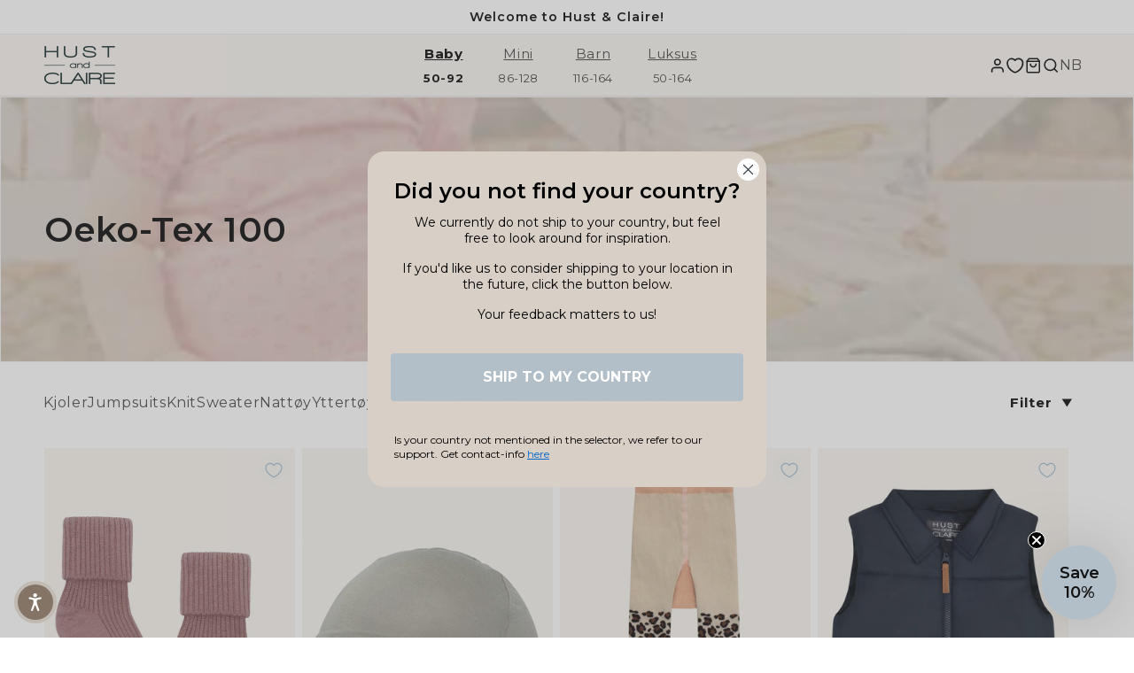

--- FILE ---
content_type: text/html; charset=utf-8
request_url: https://no.hustandclaire.com/collections/oeko-tex-100-baby
body_size: 55504
content:
<!doctype html>
<html class="no-js" lang="nb">
  <head>
    <meta charset="UTF-8">
    <meta http-equiv="X-UA-Compatible" content="IE=edge">
    <meta name="viewport" content="width=device-width,initial-scale=1">
    <meta name="theme-color" content="">
    
    <link rel="canonical" href="https://no.hustandclaire.com/collections/oeko-tex-100-baby"><link rel="icon" type="image/png" href="//no.hustandclaire.com/cdn/shop/files/Favicon_H_C_180x180px.png?crop=center&height=32&v=1697450201&width=32"><link rel="preconnect" href="https://fonts.shopifycdn.com" crossorigin>
    
    
    
    <!-- Heylink tag START -->
    
    <!-- Heylink tag END -->
    <title class="notranslate">
      Oeko-Tex 100 - Baby
 &ndash; hustandclaire</title>

    

    

<meta property="og:site_name" content="hustandclaire">
<meta property="og:url" content="https://no.hustandclaire.com/collections/oeko-tex-100-baby">
<meta property="og:title" content="Oeko-Tex 100 - Baby">
<meta property="og:type" content="website">
<meta property="og:description" content="Utforsk skandinavisk-inspirert barneklær fra Hust &amp; Claire - din favoritt for tidløs barnefashion. Handle for kvalitets- og komfortable stiler i dag!"><meta property="og:image" content="http://no.hustandclaire.com/cdn/shop/collections/oekotex_100_baby_banner.jpg?v=1709906356">
  <meta property="og:image:secure_url" content="https://no.hustandclaire.com/cdn/shop/collections/oekotex_100_baby_banner.jpg?v=1709906356">
  <meta property="og:image:width" content="1280">
  <meta property="og:image:height" content="190"><meta name="twitter:card" content="summary_large_image">
<meta name="twitter:title" content="Oeko-Tex 100 - Baby">
<meta name="twitter:description" content="Utforsk skandinavisk-inspirert barneklær fra Hust &amp; Claire - din favoritt for tidløs barnefashion. Handle for kvalitets- og komfortable stiler i dag!">


    <script data-cookieconsent="ignore" src="//no.hustandclaire.com/cdn/shop/t/12/assets/constants.min.js?v=166496526592656215881718782700" defer="defer"></script>
    <script data-cookieconsent="ignore" src="//no.hustandclaire.com/cdn/shop/t/12/assets/pubsub.min.js?v=120995972170520411031718782701" defer="defer"></script>
    <script data-cookieconsent="ignore" src="//no.hustandclaire.com/cdn/shop/t/12/assets/global.js?v=175993272542886282551751978339" defer="defer"></script>
    <script data-cookieconsent="ignore" src="//no.hustandclaire.com/cdn/shop/t/12/assets/header.min.js?v=173517073227105767781718782700" defer="defer"></script><script>window.performance && window.performance.mark && window.performance.mark('shopify.content_for_header.start');</script><meta name="facebook-domain-verification" content="1g2i5wx2e0q1krygfbstlccobkocin">
<meta name="google-site-verification" content="P8ZGLwKtD60VX7leRfHgIlH5c_E2ifiQQ4ZdTL40UEA">
<meta id="shopify-digital-wallet" name="shopify-digital-wallet" content="/70106480933/digital_wallets/dialog">
<meta name="shopify-checkout-api-token" content="3cf00d0ffec684b6d3b08664b05695fa">
<meta id="in-context-paypal-metadata" data-shop-id="70106480933" data-venmo-supported="false" data-environment="production" data-locale="en_US" data-paypal-v4="true" data-currency="NOK">
<link rel="alternate" type="application/atom+xml" title="Feed" href="/collections/oeko-tex-100-baby.atom" />
<link rel="next" href="/collections/oeko-tex-100-baby?page=2">
<link rel="alternate" hreflang="x-default" href="https://dk.hustandclaire.com/collections/oeko-tex-100-baby">
<link rel="alternate" hreflang="da" href="https://dk.hustandclaire.com/collections/oeko-tex-100-baby">
<link rel="alternate" hreflang="en-AT" href="https://eu.hustandclaire.com/collections/oeko-tex-100-baby">
<link rel="alternate" hreflang="de-AT" href="https://eu.hustandclaire.com/de/collections/oeko-tex-100-baby">
<link rel="alternate" hreflang="en-BE" href="https://eu.hustandclaire.com/collections/oeko-tex-100-baby">
<link rel="alternate" hreflang="de-BE" href="https://eu.hustandclaire.com/de/collections/oeko-tex-100-baby">
<link rel="alternate" hreflang="en-CZ" href="https://eu.hustandclaire.com/collections/oeko-tex-100-baby">
<link rel="alternate" hreflang="de-CZ" href="https://eu.hustandclaire.com/de/collections/oeko-tex-100-baby">
<link rel="alternate" hreflang="en-ES" href="https://eu.hustandclaire.com/collections/oeko-tex-100-baby">
<link rel="alternate" hreflang="de-ES" href="https://eu.hustandclaire.com/de/collections/oeko-tex-100-baby">
<link rel="alternate" hreflang="en-FI" href="https://eu.hustandclaire.com/collections/oeko-tex-100-baby">
<link rel="alternate" hreflang="de-FI" href="https://eu.hustandclaire.com/de/collections/oeko-tex-100-baby">
<link rel="alternate" hreflang="en-FR" href="https://eu.hustandclaire.com/collections/oeko-tex-100-baby">
<link rel="alternate" hreflang="de-FR" href="https://eu.hustandclaire.com/de/collections/oeko-tex-100-baby">
<link rel="alternate" hreflang="en-IE" href="https://eu.hustandclaire.com/collections/oeko-tex-100-baby">
<link rel="alternate" hreflang="de-IE" href="https://eu.hustandclaire.com/de/collections/oeko-tex-100-baby">
<link rel="alternate" hreflang="en-IT" href="https://eu.hustandclaire.com/collections/oeko-tex-100-baby">
<link rel="alternate" hreflang="de-IT" href="https://eu.hustandclaire.com/de/collections/oeko-tex-100-baby">
<link rel="alternate" hreflang="en-NL" href="https://eu.hustandclaire.com/collections/oeko-tex-100-baby">
<link rel="alternate" hreflang="de-NL" href="https://eu.hustandclaire.com/de/collections/oeko-tex-100-baby">
<link rel="alternate" hreflang="en-PL" href="https://eu.hustandclaire.com/collections/oeko-tex-100-baby">
<link rel="alternate" hreflang="de-PL" href="https://eu.hustandclaire.com/de/collections/oeko-tex-100-baby">
<link rel="alternate" hreflang="en-PT" href="https://eu.hustandclaire.com/collections/oeko-tex-100-baby">
<link rel="alternate" hreflang="de-PT" href="https://eu.hustandclaire.com/de/collections/oeko-tex-100-baby">
<link rel="alternate" hreflang="en-SE" href="https://eu.hustandclaire.com/collections/oeko-tex-100-baby">
<link rel="alternate" hreflang="de-SE" href="https://eu.hustandclaire.com/de/collections/oeko-tex-100-baby">
<link rel="alternate" hreflang="en-BG" href="https://eu.hustandclaire.com/collections/oeko-tex-100-baby">
<link rel="alternate" hreflang="de-BG" href="https://eu.hustandclaire.com/de/collections/oeko-tex-100-baby">
<link rel="alternate" hreflang="en-HR" href="https://eu.hustandclaire.com/collections/oeko-tex-100-baby">
<link rel="alternate" hreflang="de-HR" href="https://eu.hustandclaire.com/de/collections/oeko-tex-100-baby">
<link rel="alternate" hreflang="en-EE" href="https://eu.hustandclaire.com/collections/oeko-tex-100-baby">
<link rel="alternate" hreflang="de-EE" href="https://eu.hustandclaire.com/de/collections/oeko-tex-100-baby">
<link rel="alternate" hreflang="en-GR" href="https://eu.hustandclaire.com/collections/oeko-tex-100-baby">
<link rel="alternate" hreflang="de-GR" href="https://eu.hustandclaire.com/de/collections/oeko-tex-100-baby">
<link rel="alternate" hreflang="en-HU" href="https://eu.hustandclaire.com/collections/oeko-tex-100-baby">
<link rel="alternate" hreflang="de-HU" href="https://eu.hustandclaire.com/de/collections/oeko-tex-100-baby">
<link rel="alternate" hreflang="en-LV" href="https://eu.hustandclaire.com/collections/oeko-tex-100-baby">
<link rel="alternate" hreflang="de-LV" href="https://eu.hustandclaire.com/de/collections/oeko-tex-100-baby">
<link rel="alternate" hreflang="en-LT" href="https://eu.hustandclaire.com/collections/oeko-tex-100-baby">
<link rel="alternate" hreflang="de-LT" href="https://eu.hustandclaire.com/de/collections/oeko-tex-100-baby">
<link rel="alternate" hreflang="en-LU" href="https://eu.hustandclaire.com/collections/oeko-tex-100-baby">
<link rel="alternate" hreflang="de-LU" href="https://eu.hustandclaire.com/de/collections/oeko-tex-100-baby">
<link rel="alternate" hreflang="en-RO" href="https://eu.hustandclaire.com/collections/oeko-tex-100-baby">
<link rel="alternate" hreflang="de-RO" href="https://eu.hustandclaire.com/de/collections/oeko-tex-100-baby">
<link rel="alternate" hreflang="en-SK" href="https://eu.hustandclaire.com/collections/oeko-tex-100-baby">
<link rel="alternate" hreflang="de-SK" href="https://eu.hustandclaire.com/de/collections/oeko-tex-100-baby">
<link rel="alternate" hreflang="en-SI" href="https://eu.hustandclaire.com/collections/oeko-tex-100-baby">
<link rel="alternate" hreflang="de-SI" href="https://eu.hustandclaire.com/de/collections/oeko-tex-100-baby">
<link rel="alternate" hreflang="en-DE" href="https://eu.hustandclaire.com/collections/oeko-tex-100-baby">
<link rel="alternate" hreflang="de-DE" href="https://eu.hustandclaire.com/de/collections/oeko-tex-100-baby">
<link rel="alternate" hreflang="nb-NO" href="https://no.hustandclaire.com/collections/oeko-tex-100-baby">
<link rel="alternate" type="application/json+oembed" href="https://no.hustandclaire.com/collections/oeko-tex-100-baby.oembed">
<script async="async" src="/checkouts/internal/preloads.js?locale=nb-NO"></script>
<link rel="preconnect" href="https://shop.app" crossorigin="anonymous">
<script async="async" src="https://shop.app/checkouts/internal/preloads.js?locale=nb-NO&shop_id=70106480933" crossorigin="anonymous"></script>
<script id="apple-pay-shop-capabilities" type="application/json">{"shopId":70106480933,"countryCode":"DK","currencyCode":"NOK","merchantCapabilities":["supports3DS"],"merchantId":"gid:\/\/shopify\/Shop\/70106480933","merchantName":"hustandclaire","requiredBillingContactFields":["postalAddress","email","phone"],"requiredShippingContactFields":["postalAddress","email","phone"],"shippingType":"shipping","supportedNetworks":["visa","masterCard","amex"],"total":{"type":"pending","label":"hustandclaire","amount":"1.00"},"shopifyPaymentsEnabled":true,"supportsSubscriptions":true}</script>
<script id="shopify-features" type="application/json">{"accessToken":"3cf00d0ffec684b6d3b08664b05695fa","betas":["rich-media-storefront-analytics"],"domain":"no.hustandclaire.com","predictiveSearch":true,"shopId":70106480933,"locale":"nb"}</script>
<script>var Shopify = Shopify || {};
Shopify.shop = "hustandclaire.myshopify.com";
Shopify.locale = "nb";
Shopify.currency = {"active":"NOK","rate":"1.5979218"};
Shopify.country = "NO";
Shopify.theme = {"name":"hust \u0026 claire ✅","id":155993997605,"schema_name":"HustAndClaire","schema_version":"1.0.0","theme_store_id":null,"role":"main"};
Shopify.theme.handle = "null";
Shopify.theme.style = {"id":null,"handle":null};
Shopify.cdnHost = "no.hustandclaire.com/cdn";
Shopify.routes = Shopify.routes || {};
Shopify.routes.root = "/";</script>
<script type="module">!function(o){(o.Shopify=o.Shopify||{}).modules=!0}(window);</script>
<script>!function(o){function n(){var o=[];function n(){o.push(Array.prototype.slice.apply(arguments))}return n.q=o,n}var t=o.Shopify=o.Shopify||{};t.loadFeatures=n(),t.autoloadFeatures=n()}(window);</script>
<script>
  window.ShopifyPay = window.ShopifyPay || {};
  window.ShopifyPay.apiHost = "shop.app\/pay";
  window.ShopifyPay.redirectState = null;
</script>
<script id="shop-js-analytics" type="application/json">{"pageType":"collection"}</script>
<script defer="defer" async type="module" src="//no.hustandclaire.com/cdn/shopifycloud/shop-js/modules/v2/client.init-shop-cart-sync_TQhghdnM.nb.esm.js"></script>
<script defer="defer" async type="module" src="//no.hustandclaire.com/cdn/shopifycloud/shop-js/modules/v2/chunk.common_FteXzTO_.esm.js"></script>
<script type="module">
  await import("//no.hustandclaire.com/cdn/shopifycloud/shop-js/modules/v2/client.init-shop-cart-sync_TQhghdnM.nb.esm.js");
await import("//no.hustandclaire.com/cdn/shopifycloud/shop-js/modules/v2/chunk.common_FteXzTO_.esm.js");

  window.Shopify.SignInWithShop?.initShopCartSync?.({"fedCMEnabled":true,"windoidEnabled":true});

</script>
<script>
  window.Shopify = window.Shopify || {};
  if (!window.Shopify.featureAssets) window.Shopify.featureAssets = {};
  window.Shopify.featureAssets['shop-js'] = {"shop-cart-sync":["modules/v2/client.shop-cart-sync_2a9Xylzo.nb.esm.js","modules/v2/chunk.common_FteXzTO_.esm.js"],"init-fed-cm":["modules/v2/client.init-fed-cm_CRhAdBio.nb.esm.js","modules/v2/chunk.common_FteXzTO_.esm.js"],"init-shop-email-lookup-coordinator":["modules/v2/client.init-shop-email-lookup-coordinator_n0elQGSj.nb.esm.js","modules/v2/chunk.common_FteXzTO_.esm.js"],"init-shop-cart-sync":["modules/v2/client.init-shop-cart-sync_TQhghdnM.nb.esm.js","modules/v2/chunk.common_FteXzTO_.esm.js"],"shop-cash-offers":["modules/v2/client.shop-cash-offers_Bgo5Glgy.nb.esm.js","modules/v2/chunk.common_FteXzTO_.esm.js","modules/v2/chunk.modal_BKcqBH_m.esm.js"],"shop-toast-manager":["modules/v2/client.shop-toast-manager_D9wskFs4.nb.esm.js","modules/v2/chunk.common_FteXzTO_.esm.js"],"init-windoid":["modules/v2/client.init-windoid_BQxkaX0P.nb.esm.js","modules/v2/chunk.common_FteXzTO_.esm.js"],"shop-button":["modules/v2/client.shop-button_BQOG4W0w.nb.esm.js","modules/v2/chunk.common_FteXzTO_.esm.js"],"avatar":["modules/v2/client.avatar_BTnouDA3.nb.esm.js"],"init-customer-accounts-sign-up":["modules/v2/client.init-customer-accounts-sign-up_Bgfbcbf5.nb.esm.js","modules/v2/client.shop-login-button_DpLxDlF_.nb.esm.js","modules/v2/chunk.common_FteXzTO_.esm.js","modules/v2/chunk.modal_BKcqBH_m.esm.js"],"pay-button":["modules/v2/client.pay-button_BXYXoEAx.nb.esm.js","modules/v2/chunk.common_FteXzTO_.esm.js"],"init-shop-for-new-customer-accounts":["modules/v2/client.init-shop-for-new-customer-accounts_0uN6XbQQ.nb.esm.js","modules/v2/client.shop-login-button_DpLxDlF_.nb.esm.js","modules/v2/chunk.common_FteXzTO_.esm.js","modules/v2/chunk.modal_BKcqBH_m.esm.js"],"shop-login-button":["modules/v2/client.shop-login-button_DpLxDlF_.nb.esm.js","modules/v2/chunk.common_FteXzTO_.esm.js","modules/v2/chunk.modal_BKcqBH_m.esm.js"],"shop-follow-button":["modules/v2/client.shop-follow-button_Bhw_MX9x.nb.esm.js","modules/v2/chunk.common_FteXzTO_.esm.js","modules/v2/chunk.modal_BKcqBH_m.esm.js"],"init-customer-accounts":["modules/v2/client.init-customer-accounts_ZoW-Pwaj.nb.esm.js","modules/v2/client.shop-login-button_DpLxDlF_.nb.esm.js","modules/v2/chunk.common_FteXzTO_.esm.js","modules/v2/chunk.modal_BKcqBH_m.esm.js"],"lead-capture":["modules/v2/client.lead-capture_6KriwRUd.nb.esm.js","modules/v2/chunk.common_FteXzTO_.esm.js","modules/v2/chunk.modal_BKcqBH_m.esm.js"],"checkout-modal":["modules/v2/client.checkout-modal_BAuwNScm.nb.esm.js","modules/v2/chunk.common_FteXzTO_.esm.js","modules/v2/chunk.modal_BKcqBH_m.esm.js"],"shop-login":["modules/v2/client.shop-login_CGRXZSqI.nb.esm.js","modules/v2/chunk.common_FteXzTO_.esm.js","modules/v2/chunk.modal_BKcqBH_m.esm.js"],"payment-terms":["modules/v2/client.payment-terms_B0LPGqwE.nb.esm.js","modules/v2/chunk.common_FteXzTO_.esm.js","modules/v2/chunk.modal_BKcqBH_m.esm.js"]};
</script>
<script>(function() {
  var isLoaded = false;
  function asyncLoad() {
    if (isLoaded) return;
    isLoaded = true;
    var urls = ["https:\/\/static.klaviyo.com\/onsite\/js\/klaviyo.js?company_id=Ruccpx\u0026shop=hustandclaire.myshopify.com","https:\/\/widget.tagembed.com\/embed.min.js?shop=hustandclaire.myshopify.com","https:\/\/size-guides.esc-apps-cdn.com\/1744814996-app.hustandclaire.myshopify.com.js?shop=hustandclaire.myshopify.com"];
    for (var i = 0; i < urls.length; i++) {
      var s = document.createElement('script');
      s.type = 'text/javascript';
      s.async = true;
      s.src = urls[i];
      var x = document.getElementsByTagName('script')[0];
      x.parentNode.insertBefore(s, x);
    }
  };
  if(window.attachEvent) {
    window.attachEvent('onload', asyncLoad);
  } else {
    window.addEventListener('load', asyncLoad, false);
  }
})();</script>
<script id="__st">var __st={"a":70106480933,"offset":3600,"reqid":"26798de3-5eac-4ef1-9c1d-ce71bca7abdb-1768593527","pageurl":"no.hustandclaire.com\/collections\/oeko-tex-100-baby","u":"d15ae24b6473","p":"collection","rtyp":"collection","rid":470557917477};</script>
<script>window.ShopifyPaypalV4VisibilityTracking = true;</script>
<script id="captcha-bootstrap">!function(){'use strict';const t='contact',e='account',n='new_comment',o=[[t,t],['blogs',n],['comments',n],[t,'customer']],c=[[e,'customer_login'],[e,'guest_login'],[e,'recover_customer_password'],[e,'create_customer']],r=t=>t.map((([t,e])=>`form[action*='/${t}']:not([data-nocaptcha='true']) input[name='form_type'][value='${e}']`)).join(','),a=t=>()=>t?[...document.querySelectorAll(t)].map((t=>t.form)):[];function s(){const t=[...o],e=r(t);return a(e)}const i='password',u='form_key',d=['recaptcha-v3-token','g-recaptcha-response','h-captcha-response',i],f=()=>{try{return window.sessionStorage}catch{return}},m='__shopify_v',_=t=>t.elements[u];function p(t,e,n=!1){try{const o=window.sessionStorage,c=JSON.parse(o.getItem(e)),{data:r}=function(t){const{data:e,action:n}=t;return t[m]||n?{data:e,action:n}:{data:t,action:n}}(c);for(const[e,n]of Object.entries(r))t.elements[e]&&(t.elements[e].value=n);n&&o.removeItem(e)}catch(o){console.error('form repopulation failed',{error:o})}}const l='form_type',E='cptcha';function T(t){t.dataset[E]=!0}const w=window,h=w.document,L='Shopify',v='ce_forms',y='captcha';let A=!1;((t,e)=>{const n=(g='f06e6c50-85a8-45c8-87d0-21a2b65856fe',I='https://cdn.shopify.com/shopifycloud/storefront-forms-hcaptcha/ce_storefront_forms_captcha_hcaptcha.v1.5.2.iife.js',D={infoText:'Beskyttet av hCaptcha',privacyText:'Personvern',termsText:'Vilkår'},(t,e,n)=>{const o=w[L][v],c=o.bindForm;if(c)return c(t,g,e,D).then(n);var r;o.q.push([[t,g,e,D],n]),r=I,A||(h.body.append(Object.assign(h.createElement('script'),{id:'captcha-provider',async:!0,src:r})),A=!0)});var g,I,D;w[L]=w[L]||{},w[L][v]=w[L][v]||{},w[L][v].q=[],w[L][y]=w[L][y]||{},w[L][y].protect=function(t,e){n(t,void 0,e),T(t)},Object.freeze(w[L][y]),function(t,e,n,w,h,L){const[v,y,A,g]=function(t,e,n){const i=e?o:[],u=t?c:[],d=[...i,...u],f=r(d),m=r(i),_=r(d.filter((([t,e])=>n.includes(e))));return[a(f),a(m),a(_),s()]}(w,h,L),I=t=>{const e=t.target;return e instanceof HTMLFormElement?e:e&&e.form},D=t=>v().includes(t);t.addEventListener('submit',(t=>{const e=I(t);if(!e)return;const n=D(e)&&!e.dataset.hcaptchaBound&&!e.dataset.recaptchaBound,o=_(e),c=g().includes(e)&&(!o||!o.value);(n||c)&&t.preventDefault(),c&&!n&&(function(t){try{if(!f())return;!function(t){const e=f();if(!e)return;const n=_(t);if(!n)return;const o=n.value;o&&e.removeItem(o)}(t);const e=Array.from(Array(32),(()=>Math.random().toString(36)[2])).join('');!function(t,e){_(t)||t.append(Object.assign(document.createElement('input'),{type:'hidden',name:u})),t.elements[u].value=e}(t,e),function(t,e){const n=f();if(!n)return;const o=[...t.querySelectorAll(`input[type='${i}']`)].map((({name:t})=>t)),c=[...d,...o],r={};for(const[a,s]of new FormData(t).entries())c.includes(a)||(r[a]=s);n.setItem(e,JSON.stringify({[m]:1,action:t.action,data:r}))}(t,e)}catch(e){console.error('failed to persist form',e)}}(e),e.submit())}));const S=(t,e)=>{t&&!t.dataset[E]&&(n(t,e.some((e=>e===t))),T(t))};for(const o of['focusin','change'])t.addEventListener(o,(t=>{const e=I(t);D(e)&&S(e,y())}));const B=e.get('form_key'),M=e.get(l),P=B&&M;t.addEventListener('DOMContentLoaded',(()=>{const t=y();if(P)for(const e of t)e.elements[l].value===M&&p(e,B);[...new Set([...A(),...v().filter((t=>'true'===t.dataset.shopifyCaptcha))])].forEach((e=>S(e,t)))}))}(h,new URLSearchParams(w.location.search),n,t,e,['guest_login'])})(!0,!0)}();</script>
<script integrity="sha256-4kQ18oKyAcykRKYeNunJcIwy7WH5gtpwJnB7kiuLZ1E=" data-source-attribution="shopify.loadfeatures" defer="defer" src="//no.hustandclaire.com/cdn/shopifycloud/storefront/assets/storefront/load_feature-a0a9edcb.js" crossorigin="anonymous"></script>
<script crossorigin="anonymous" defer="defer" src="//no.hustandclaire.com/cdn/shopifycloud/storefront/assets/shopify_pay/storefront-65b4c6d7.js?v=20250812"></script>
<script data-source-attribution="shopify.dynamic_checkout.dynamic.init">var Shopify=Shopify||{};Shopify.PaymentButton=Shopify.PaymentButton||{isStorefrontPortableWallets:!0,init:function(){window.Shopify.PaymentButton.init=function(){};var t=document.createElement("script");t.src="https://no.hustandclaire.com/cdn/shopifycloud/portable-wallets/latest/portable-wallets.nb.js",t.type="module",document.head.appendChild(t)}};
</script>
<script data-source-attribution="shopify.dynamic_checkout.buyer_consent">
  function portableWalletsHideBuyerConsent(e){var t=document.getElementById("shopify-buyer-consent"),n=document.getElementById("shopify-subscription-policy-button");t&&n&&(t.classList.add("hidden"),t.setAttribute("aria-hidden","true"),n.removeEventListener("click",e))}function portableWalletsShowBuyerConsent(e){var t=document.getElementById("shopify-buyer-consent"),n=document.getElementById("shopify-subscription-policy-button");t&&n&&(t.classList.remove("hidden"),t.removeAttribute("aria-hidden"),n.addEventListener("click",e))}window.Shopify?.PaymentButton&&(window.Shopify.PaymentButton.hideBuyerConsent=portableWalletsHideBuyerConsent,window.Shopify.PaymentButton.showBuyerConsent=portableWalletsShowBuyerConsent);
</script>
<script data-source-attribution="shopify.dynamic_checkout.cart.bootstrap">document.addEventListener("DOMContentLoaded",(function(){function t(){return document.querySelector("shopify-accelerated-checkout-cart, shopify-accelerated-checkout")}if(t())Shopify.PaymentButton.init();else{new MutationObserver((function(e,n){t()&&(Shopify.PaymentButton.init(),n.disconnect())})).observe(document.body,{childList:!0,subtree:!0})}}));
</script>
<link id="shopify-accelerated-checkout-styles" rel="stylesheet" media="screen" href="https://no.hustandclaire.com/cdn/shopifycloud/portable-wallets/latest/accelerated-checkout-backwards-compat.css" crossorigin="anonymous">
<style id="shopify-accelerated-checkout-cart">
        #shopify-buyer-consent {
  margin-top: 1em;
  display: inline-block;
  width: 100%;
}

#shopify-buyer-consent.hidden {
  display: none;
}

#shopify-subscription-policy-button {
  background: none;
  border: none;
  padding: 0;
  text-decoration: underline;
  font-size: inherit;
  cursor: pointer;
}

#shopify-subscription-policy-button::before {
  box-shadow: none;
}

      </style>
<script id="sections-script" data-sections="header" defer="defer" src="//no.hustandclaire.com/cdn/shop/t/12/compiled_assets/scripts.js?v=25137"></script>
<script>window.performance && window.performance.mark && window.performance.mark('shopify.content_for_header.end');</script>

    <style data-shopify>
      @font-face {
  font-family: Montserrat;
  font-weight: 400;
  font-style: normal;
  font-display: swap;
  src: url("//no.hustandclaire.com/cdn/fonts/montserrat/montserrat_n4.81949fa0ac9fd2021e16436151e8eaa539321637.woff2") format("woff2"),
       url("//no.hustandclaire.com/cdn/fonts/montserrat/montserrat_n4.a6c632ca7b62da89c3594789ba828388aac693fe.woff") format("woff");
}

      @font-face {
  font-family: Montserrat;
  font-weight: 700;
  font-style: normal;
  font-display: swap;
  src: url("//no.hustandclaire.com/cdn/fonts/montserrat/montserrat_n7.3c434e22befd5c18a6b4afadb1e3d77c128c7939.woff2") format("woff2"),
       url("//no.hustandclaire.com/cdn/fonts/montserrat/montserrat_n7.5d9fa6e2cae713c8fb539a9876489d86207fe957.woff") format("woff");
}

      @font-face {
  font-family: Montserrat;
  font-weight: 400;
  font-style: italic;
  font-display: swap;
  src: url("//no.hustandclaire.com/cdn/fonts/montserrat/montserrat_i4.5a4ea298b4789e064f62a29aafc18d41f09ae59b.woff2") format("woff2"),
       url("//no.hustandclaire.com/cdn/fonts/montserrat/montserrat_i4.072b5869c5e0ed5b9d2021e4c2af132e16681ad2.woff") format("woff");
}

      @font-face {
  font-family: Montserrat;
  font-weight: 700;
  font-style: italic;
  font-display: swap;
  src: url("//no.hustandclaire.com/cdn/fonts/montserrat/montserrat_i7.a0d4a463df4f146567d871890ffb3c80408e7732.woff2") format("woff2"),
       url("//no.hustandclaire.com/cdn/fonts/montserrat/montserrat_i7.f6ec9f2a0681acc6f8152c40921d2a4d2e1a2c78.woff") format("woff");
}

      @font-face {
  font-family: Montserrat;
  font-weight: 600;
  font-style: normal;
  font-display: swap;
  src: url("//no.hustandclaire.com/cdn/fonts/montserrat/montserrat_n6.1326b3e84230700ef15b3a29fb520639977513e0.woff2") format("woff2"),
       url("//no.hustandclaire.com/cdn/fonts/montserrat/montserrat_n6.652f051080eb14192330daceed8cd53dfdc5ead9.woff") format("woff");
}


      
        :root,
        .color-background-1 {
          --color-background: 255,255,255;
        
          --gradient-background: #ffffff;
        
        --color-foreground: 19,19,19;
        --color-shadow: 19,19,19;
        --color-button: 19,19,19;
        --color-button-text: 255,255,255;
        --color-secondary-button: 255,255,255;
        --color-secondary-button-text: 19,19,19;
        --color-link: 19,19,19;
        --color-badge-foreground: 19,19,19;
        --color-badge-background: 255,255,255;
        --color-badge-border: 19,19,19;
        --payment-terms-background-color: rgb(255 255 255);
      }
      
        
        .color-background-2 {
          --color-background: 249,245,241;
        
          --gradient-background: #f9f5f1;
        
        --color-foreground: 19,19,19;
        --color-shadow: 19,19,19;
        --color-button: 255,255,255;
        --color-button-text: 19,19,19;
        --color-secondary-button: 249,245,241;
        --color-secondary-button-text: 19,19,19;
        --color-link: 19,19,19;
        --color-badge-foreground: 19,19,19;
        --color-badge-background: 249,245,241;
        --color-badge-border: 19,19,19;
        --payment-terms-background-color: rgb(249 245 241);
      }
      
        
        .color-inverse {
          --color-background: 36,40,51;
        
          --gradient-background: #242833;
        
        --color-foreground: 255,255,255;
        --color-shadow: 19,19,19;
        --color-button: 255,255,255;
        --color-button-text: 0,0,0;
        --color-secondary-button: 36,40,51;
        --color-secondary-button-text: 255,255,255;
        --color-link: 255,255,255;
        --color-badge-foreground: 255,255,255;
        --color-badge-background: 36,40,51;
        --color-badge-border: 255,255,255;
        --payment-terms-background-color: rgb(36 40 51);
      }
      
        
        .color-accent-1 {
          --color-background: 158,179,170;
        
          --gradient-background: linear-gradient(310deg, rgba(158, 179, 170, 1) 9%, rgba(136, 165, 179, 1) 85%);
        
        --color-foreground: 255,255,255;
        --color-shadow: 19,19,19;
        --color-button: 255,255,255;
        --color-button-text: 158,179,170;
        --color-secondary-button: 158,179,170;
        --color-secondary-button-text: 255,255,255;
        --color-link: 255,255,255;
        --color-badge-foreground: 255,255,255;
        --color-badge-background: 158,179,170;
        --color-badge-border: 255,255,255;
        --payment-terms-background-color: rgb(158 179 170);
      }
      
        
        .color-accent-2 {
          --color-background: 255,255,255;
        
          --gradient-background: #ffffff;
        
        --color-foreground: 19,19,19;
        --color-shadow: 19,19,19;
        --color-button: 249,245,241;
        --color-button-text: 249,245,241;
        --color-secondary-button: 255,255,255;
        --color-secondary-button-text: 165,191,208;
        --color-link: 165,191,208;
        --color-badge-foreground: 19,19,19;
        --color-badge-background: 255,255,255;
        --color-badge-border: 19,19,19;
        --payment-terms-background-color: rgb(255 255 255);
      }
      
        
        .color-scheme-f22e3e94-234f-4b96-8722-838b388f29c2 {
          --color-background: 255,255,255;
        
          --gradient-background: #ffffff;
        
        --color-foreground: 19,19,19;
        --color-shadow: 19,19,19;
        --color-button: 178,191,200;
        --color-button-text: 19,19,19;
        --color-secondary-button: 255,255,255;
        --color-secondary-button-text: 255,255,255;
        --color-link: 255,255,255;
        --color-badge-foreground: 19,19,19;
        --color-badge-background: 255,255,255;
        --color-badge-border: 19,19,19;
        --payment-terms-background-color: rgb(255 255 255);
      }
      
        
        .color-scheme-ecdaba70-6264-448e-8991-85a07ff18298 {
          --color-background: 165,191,208;
        
          --gradient-background: #a5bfd0;
        
        --color-foreground: 19,19,19;
        --color-shadow: 19,19,19;
        --color-button: 202,185,193;
        --color-button-text: 19,19,19;
        --color-secondary-button: 165,191,208;
        --color-secondary-button-text: 202,185,193;
        --color-link: 202,185,193;
        --color-badge-foreground: 19,19,19;
        --color-badge-background: 165,191,208;
        --color-badge-border: 19,19,19;
        --payment-terms-background-color: rgb(165 191 208);
      }
      
        
        .color-scheme-3cef36df-1425-4791-a161-4ef697fbba73 {
          --color-background: 249,249,249;
        
          --gradient-background: #f9f9f9;
        
        --color-foreground: 19,19,19;
        --color-shadow: 19,19,19;
        --color-button: 165,191,208;
        --color-button-text: 19,19,19;
        --color-secondary-button: 249,249,249;
        --color-secondary-button-text: 255,255,255;
        --color-link: 255,255,255;
        --color-badge-foreground: 19,19,19;
        --color-badge-background: 249,249,249;
        --color-badge-border: 19,19,19;
        --payment-terms-background-color: rgb(249 249 249);
      }
      
        
        .color-scheme-293f3575-377b-4fe7-a3f5-1048281f069c {
          --color-background: 165,191,208;
        
          --gradient-background: #a5bfd0;
        
        --color-foreground: 255,255,255;
        --color-shadow: 19,19,19;
        --color-button: 255,255,255;
        --color-button-text: 255,255,255;
        --color-secondary-button: 165,191,208;
        --color-secondary-button-text: 255,255,255;
        --color-link: 255,255,255;
        --color-badge-foreground: 255,255,255;
        --color-badge-background: 165,191,208;
        --color-badge-border: 255,255,255;
        --payment-terms-background-color: rgb(165 191 208);
      }
      
        
        .color-scheme-15daa93a-5399-4604-a999-d1d1b2dc286d {
          --color-background: 255,255,255;
        
          --gradient-background: #ffffff;
        
        --color-foreground: 229,219,209;
        --color-shadow: 165,191,208;
        --color-button: 165,191,208;
        --color-button-text: 255,255,255;
        --color-secondary-button: 255,255,255;
        --color-secondary-button-text: 255,255,255;
        --color-link: 255,255,255;
        --color-badge-foreground: 229,219,209;
        --color-badge-background: 255,255,255;
        --color-badge-border: 229,219,209;
        --payment-terms-background-color: rgb(255 255 255);
      }
      
        
        .color-scheme-9879159d-0888-4b3d-8d06-8d18f0907365 {
          --color-background: 202,185,193;
        
          --gradient-background: #cab9c1;
        
        --color-foreground: 249,249,249;
        --color-shadow: 19,19,19;
        --color-button: 19,19,19;
        --color-button-text: 255,255,255;
        --color-secondary-button: 202,185,193;
        --color-secondary-button-text: 255,255,255;
        --color-link: 255,255,255;
        --color-badge-foreground: 249,249,249;
        --color-badge-background: 202,185,193;
        --color-badge-border: 249,249,249;
        --payment-terms-background-color: rgb(202 185 193);
      }
      
        
        .color-scheme-38a87e1a-c157-4db7-a6c4-b45f21d1482b {
          --color-background: 255,255,255;
        
          --gradient-background: #ffffff;
        
        --color-foreground: 132,116,101;
        --color-shadow: 19,19,19;
        --color-button: 19,19,19;
        --color-button-text: 132,116,101;
        --color-secondary-button: 255,255,255;
        --color-secondary-button-text: 255,255,255;
        --color-link: 255,255,255;
        --color-badge-foreground: 132,116,101;
        --color-badge-background: 255,255,255;
        --color-badge-border: 132,116,101;
        --payment-terms-background-color: rgb(255 255 255);
      }
      
        
        .color-scheme-be9a2d0d-6684-4b45-bb7b-467cd6c335cb {
          --color-background: 255,255,255;
        
          --gradient-background: #ffffff;
        
        --color-foreground: 19,19,19;
        --color-shadow: 19,19,19;
        --color-button: 202,185,193;
        --color-button-text: 19,19,19;
        --color-secondary-button: 255,255,255;
        --color-secondary-button-text: 255,255,255;
        --color-link: 255,255,255;
        --color-badge-foreground: 19,19,19;
        --color-badge-background: 255,255,255;
        --color-badge-border: 19,19,19;
        --payment-terms-background-color: rgb(255 255 255);
      }
      
        
        .color-scheme-9fd3523c-bccd-4077-b92d-e5e992ca94cc {
          --color-background: 255,255,255;
        
          --gradient-background: #ffffff;
        
        --color-foreground: 19,19,19;
        --color-shadow: 19,19,19;
        --color-button: 216,207,198;
        --color-button-text: 19,19,19;
        --color-secondary-button: 255,255,255;
        --color-secondary-button-text: 255,255,255;
        --color-link: 255,255,255;
        --color-badge-foreground: 19,19,19;
        --color-badge-background: 255,255,255;
        --color-badge-border: 19,19,19;
        --payment-terms-background-color: rgb(255 255 255);
      }
      
        
        .color-scheme-f6228a2a-165c-4b3a-8f3f-38c706133bc6 {
          --color-background: 253,249,244;
        
          --gradient-background: #fdf9f4;
        
        --color-foreground: 132,116,101;
        --color-shadow: 19,19,19;
        --color-button: 165,191,208;
        --color-button-text: 19,19,19;
        --color-secondary-button: 253,249,244;
        --color-secondary-button-text: 255,255,255;
        --color-link: 255,255,255;
        --color-badge-foreground: 132,116,101;
        --color-badge-background: 253,249,244;
        --color-badge-border: 132,116,101;
        --payment-terms-background-color: rgb(253 249 244);
      }
      
        
        .color-scheme-ae2c209c-ffac-49af-aa1c-d74d934ecd4b {
          --color-background: 255,255,255;
        
          --gradient-background: #ffffff;
        
        --color-foreground: 165,191,208;
        --color-shadow: 19,19,19;
        --color-button: 19,19,19;
        --color-button-text: 255,255,255;
        --color-secondary-button: 255,255,255;
        --color-secondary-button-text: 255,255,255;
        --color-link: 255,255,255;
        --color-badge-foreground: 165,191,208;
        --color-badge-background: 255,255,255;
        --color-badge-border: 165,191,208;
        --payment-terms-background-color: rgb(255 255 255);
      }
      
        
        .color-scheme-21059814-0799-4990-b4d5-026e74516b13 {
          --color-background: 165,191,208;
        
          --gradient-background: #a5bfd0;
        
        --color-foreground: 165,191,208;
        --color-shadow: 165,191,208;
        --color-button: 165,191,208;
        --color-button-text: 255,255,255;
        --color-secondary-button: 165,191,208;
        --color-secondary-button-text: 255,255,255;
        --color-link: 255,255,255;
        --color-badge-foreground: 165,191,208;
        --color-badge-background: 165,191,208;
        --color-badge-border: 165,191,208;
        --payment-terms-background-color: rgb(165 191 208);
      }
      
        
        .color-scheme-cd3c7223-3c3d-41d5-a2b4-22d90e90e3fe {
          --color-background: 216,207,198;
        
          --gradient-background: #d8cfc6;
        
        --color-foreground: 255,255,255;
        --color-shadow: 255,255,255;
        --color-button: 255,255,255;
        --color-button-text: 255,255,255;
        --color-secondary-button: 216,207,198;
        --color-secondary-button-text: 249,249,249;
        --color-link: 249,249,249;
        --color-badge-foreground: 255,255,255;
        --color-badge-background: 216,207,198;
        --color-badge-border: 255,255,255;
        --payment-terms-background-color: rgb(216 207 198);
      }
      
        
        .color-scheme-bc1164c6-5df0-4299-9830-85796c9bbaa1 {
          --color-background: 165,191,208;
        
          --gradient-background: #a5bfd0;
        
        --color-foreground: 19,19,19;
        --color-shadow: 19,19,19;
        --color-button: 255,255,255;
        --color-button-text: 19,19,19;
        --color-secondary-button: 165,191,208;
        --color-secondary-button-text: 255,255,255;
        --color-link: 255,255,255;
        --color-badge-foreground: 19,19,19;
        --color-badge-background: 165,191,208;
        --color-badge-border: 19,19,19;
        --payment-terms-background-color: rgb(165 191 208);
      }
      
        
        .color-scheme-ab6ae809-556a-44e6-bfa1-8b4dd320446e {
          --color-background: 255,255,255;
        
          --gradient-background: #ffffff;
        
        --color-foreground: 19,19,19;
        --color-shadow: 19,19,19;
        --color-button: 165,191,208;
        --color-button-text: 19,19,19;
        --color-secondary-button: 255,255,255;
        --color-secondary-button-text: 19,19,19;
        --color-link: 19,19,19;
        --color-badge-foreground: 19,19,19;
        --color-badge-background: 255,255,255;
        --color-badge-border: 19,19,19;
        --payment-terms-background-color: rgb(255 255 255);
      }
      

      body, .color-background-1, .color-background-2, .color-inverse, .color-accent-1, .color-accent-2, .color-scheme-f22e3e94-234f-4b96-8722-838b388f29c2, .color-scheme-ecdaba70-6264-448e-8991-85a07ff18298, .color-scheme-3cef36df-1425-4791-a161-4ef697fbba73, .color-scheme-293f3575-377b-4fe7-a3f5-1048281f069c, .color-scheme-15daa93a-5399-4604-a999-d1d1b2dc286d, .color-scheme-9879159d-0888-4b3d-8d06-8d18f0907365, .color-scheme-38a87e1a-c157-4db7-a6c4-b45f21d1482b, .color-scheme-be9a2d0d-6684-4b45-bb7b-467cd6c335cb, .color-scheme-9fd3523c-bccd-4077-b92d-e5e992ca94cc, .color-scheme-f6228a2a-165c-4b3a-8f3f-38c706133bc6, .color-scheme-ae2c209c-ffac-49af-aa1c-d74d934ecd4b, .color-scheme-21059814-0799-4990-b4d5-026e74516b13, .color-scheme-cd3c7223-3c3d-41d5-a2b4-22d90e90e3fe, .color-scheme-bc1164c6-5df0-4299-9830-85796c9bbaa1, .color-scheme-ab6ae809-556a-44e6-bfa1-8b4dd320446e {
        color: rgba(var(--color-foreground), 0.75);
        background-color: rgb(var(--color-background));
      }
      
      :root {
        --font-body-family: Montserrat, sans-serif;
        --font-body-style: normal;
        --font-body-weight: 400;
        --font-body-weight-bold: 700;

        --font-heading-family: Montserrat, sans-serif;
        --font-heading-style: normal;
        --font-heading-weight: 600;

        --font-body-scale: 1.0;
        --font-heading-scale: 1.1;

        --media-padding: px;
        --media-border-opacity: 0.05;
        --media-border-width: 1px;
        --media-radius: 0px;
        --media-shadow-opacity: 0.0;
        --media-shadow-horizontal-offset: 0px;
        --media-shadow-vertical-offset: 4px;
        --media-shadow-blur-radius: 5px;
        --media-shadow-visible: 0;

        --page-width: 140rem;
        --page-width-margin: 0rem;

        --product-card-image-padding: 0.0rem;
        --product-card-corner-radius: 0.0rem;
        --product-card-text-alignment: left;
        --product-card-border-width: 0.0rem;
        --product-card-border-opacity: 0.1;
        --product-card-shadow-opacity: 0.0;
        --product-card-shadow-visible: 0;
        --product-card-shadow-horizontal-offset: 0.0rem;
        --product-card-shadow-vertical-offset: 0.4rem;
        --product-card-shadow-blur-radius: 0.5rem;

        --collection-card-image-padding: 0.0rem;
        --collection-card-corner-radius: 0.0rem;
        --collection-card-text-alignment: left;
        --collection-card-border-width: 0.0rem;
        --collection-card-border-opacity: 0.1;
        --collection-card-shadow-opacity: 0.0;
        --collection-card-shadow-visible: 0;
        --collection-card-shadow-horizontal-offset: 0.0rem;
        --collection-card-shadow-vertical-offset: 0.4rem;
        --collection-card-shadow-blur-radius: 0.5rem;

        --blog-card-image-padding: 0.0rem;
        --blog-card-corner-radius: 0.0rem;
        --blog-card-text-alignment: left;
        --blog-card-border-width: 0.0rem;
        --blog-card-border-opacity: 0.1;
        --blog-card-shadow-opacity: 0.0;
        --blog-card-shadow-visible: 0;
        --blog-card-shadow-horizontal-offset: 0.0rem;
        --blog-card-shadow-vertical-offset: 0.4rem;
        --blog-card-shadow-blur-radius: 0.5rem;

        --badge-corner-radius: 4.0rem;

        --popup-border-width: 1px;
        --popup-border-opacity: 0.1;
        --popup-corner-radius: 0px;
        --popup-shadow-opacity: 0.0;
        --popup-shadow-horizontal-offset: 0px;
        --popup-shadow-vertical-offset: 4px;
        --popup-shadow-blur-radius: 5px;

        --drawer-border-width: 1px;
        --drawer-border-opacity: 0.1;
        --drawer-shadow-opacity: 0.0;
        --drawer-shadow-horizontal-offset: 0px;
        --drawer-shadow-vertical-offset: 4px;
        --drawer-shadow-blur-radius: 5px;

        --spacing-sections-desktop: 0px;
        --spacing-sections-mobile: 0px;

        --grid-desktop-vertical-spacing: 8px;
        --grid-desktop-horizontal-spacing: 8px;
        --grid-mobile-vertical-spacing: 4px;
        --grid-mobile-horizontal-spacing: 4px;

        --text-boxes-border-opacity: 0.1;
        --text-boxes-border-width: 0px;
        --text-boxes-radius: 0px;
        --text-boxes-shadow-opacity: 0.0;
        --text-boxes-shadow-visible: 0;
        --text-boxes-shadow-horizontal-offset: 0px;
        --text-boxes-shadow-vertical-offset: 4px;
        --text-boxes-shadow-blur-radius: 5px;

        --buttons-radius: 40px;
        --buttons-radius-outset: 41px;
        --buttons-border-width: 1px;
        --buttons-border-opacity: 1.0;
        --buttons-shadow-opacity: 0.0;
        --buttons-shadow-visible: 0;
        --buttons-shadow-horizontal-offset: -12px;
        --buttons-shadow-vertical-offset: -12px;
        --buttons-shadow-blur-radius: 0px;
        --buttons-border-offset: 0.6px;

        --inputs-radius: 40px;
        --inputs-border-width: 1px;
        --inputs-border-opacity: 0.55;
        --inputs-shadow-opacity: 0.0;
        --inputs-shadow-horizontal-offset: 0px;
        --inputs-margin-offset: 0px;
        --inputs-shadow-vertical-offset: 4px;
        --inputs-shadow-blur-radius: 5px;
        --inputs-radius-outset: 41px;

        --variant-pills-radius: 40px;
        --variant-pills-border-width: 3px;
        --variant-pills-border-opacity: 0.55;
        --variant-pills-shadow-opacity: 0.0;
        --variant-pills-shadow-horizontal-offset: 0px;
        --variant-pills-shadow-vertical-offset: 4px;
        --variant-pills-shadow-blur-radius: 5px;
      }
      *,
      *::before,
      *::after {
        box-sizing: inherit;
      }
      html {
        box-sizing: border-box;
        font-size: calc(var(--font-body-scale) * 62.5%);
        height: 100%;
      }
      body {
        display: grid;
        grid-template-rows: auto auto 1fr auto;
        grid-template-columns: 100%;
        min-height: 100%;
        margin: 0;
        font-size: 1.5rem;
        letter-spacing: 0.06rem;
        line-height: calc(1 + 0.8 / var(--font-body-scale));
        font-family: var(--font-body-family);
        font-style: var(--font-body-style);
        font-weight: var(--font-body-weight);
      }
      @media screen and (min-width: 750px) {
        body {
          font-size: 1.6rem;
        }
      }
      #WebPixelsManagerSandboxContainer {
        display: none;
        height: 0;
        width: 0;
        visibility: hidden;
      }
    </style>

    <link href="//no.hustandclaire.com/cdn/shop/t/12/assets/base.min.css?v=28220804617781077631747740011" rel="stylesheet" type="text/css" media="all" />
<link rel="preload" as="font" href="//no.hustandclaire.com/cdn/fonts/montserrat/montserrat_n4.81949fa0ac9fd2021e16436151e8eaa539321637.woff2" type="font/woff2" crossorigin><link rel="preload" as="font" href="//no.hustandclaire.com/cdn/fonts/montserrat/montserrat_n6.1326b3e84230700ef15b3a29fb520639977513e0.woff2" type="font/woff2" crossorigin><link href="//no.hustandclaire.com/cdn/shop/t/12/assets/component-localization-form.min.css?v=100816373885377122951739797157" rel="stylesheet" type="text/css" media="all" />
      <script src="//no.hustandclaire.com/cdn/shop/t/12/assets/localization-form.min.js?v=127195207536601219791718782700" defer="defer" data-cookieconsent="ignore"></script><script>
      document.documentElement.className = document.documentElement.className.replace('no-js', 'js');
      if (Shopify.designMode) {
        document.documentElement.classList.add('shopify-design-mode');
      }
    </script>
    
    <script type="application/json" data-ajax-cart-initial-state defer="defer" data-cookieconsent="ignore">
    {"note":null,"attributes":{},"original_total_price":0,"total_price":0,"total_discount":0,"total_weight":0.0,"item_count":0,"items":[],"requires_shipping":false,"currency":"NOK","items_subtotal_price":0,"cart_level_discount_applications":[],"checkout_charge_amount":0}
    </script>
    <script type="module" defer="defer" data-cookieconsent="ignore">
      import '//no.hustandclaire.com/cdn/shop/t/12/assets/liquid-ajax-cart-v2.1.1.js?v=117566531894337102411718613040';
    </script>
    <script data-cookieconsent="ignore" src="//no.hustandclaire.com/cdn/shop/t/12/assets/added_cart_event.min.js?v=143697786996473600591725287169" defer="defer"></script>
    <script type="text/javascript">
  const lang = document.documentElement.lang
 //<![CDATA[
  window.lipscoreInit = function() {
      lipscore.init({
          apiKey: "3f7b36a8d6a79c036cc6e01a"
      });
  };

  (function() {
      var scr = document.createElement('script'); scr.async = 1;
      scr.src = "//static.lipscore.com/assets/"+ lang +"/lipscore-v1.js";
      document.getElementsByTagName('head')[0].appendChild(scr);
  })();var count = 0;
      function initWidgets() {
          count++;
          try {
              window.lipscore.initWidgets(true);
          } catch (e) { }

          setTimeout(
              function () {
                  initWidgets();
              }, (1 * 1000));
      }

      initWidgets();//]]>
</script>

  
    <script>
      window.addEventListener("CookiebotOnConsentReady", () => {
        if ("clarity" in window)
          window.clarity("consent", Cookiebot.consent.statistics);
      })
    </script>
  <!-- BEGIN app block: shopify://apps/transcy/blocks/switcher_embed_block/bce4f1c0-c18c-43b0-b0b2-a1aefaa44573 --><!-- BEGIN app snippet: fa_translate_core --><script>
    (function () {
        console.log("transcy ignore convert TC value",typeof transcy_ignoreConvertPrice != "undefined");
        
        function addMoneyTag(mutations, observer) {
            let currencyCookie = getCookieCore("transcy_currency");
            
            let shopifyCurrencyRegex = buildXPathQuery(
                window.ShopifyTC.shopifyCurrency.price_currency
            );
            let currencyRegex = buildCurrencyRegex(window.ShopifyTC.shopifyCurrency.price_currency)
            let tempTranscy = document.evaluate(shopifyCurrencyRegex, document, null, XPathResult.ORDERED_NODE_SNAPSHOT_TYPE, null);
            for (let iTranscy = 0; iTranscy < tempTranscy.snapshotLength; iTranscy++) {
                let elTranscy = tempTranscy.snapshotItem(iTranscy);
                if (elTranscy.innerHTML &&
                !elTranscy.classList.contains('transcy-money') && (typeof transcy_ignoreConvertPrice == "undefined" ||
                !transcy_ignoreConvertPrice?.some(className => elTranscy.classList?.contains(className))) && elTranscy?.childNodes?.length == 1) {
                    if (!window.ShopifyTC?.shopifyCurrency?.price_currency || currencyCookie == window.ShopifyTC?.currency?.active || !currencyCookie) {
                        addClassIfNotExists(elTranscy, 'notranslate');
                        continue;
                    }

                    elTranscy.classList.add('transcy-money');
                    let innerHTML = replaceMatches(elTranscy?.textContent, currencyRegex);
                    elTranscy.innerHTML = innerHTML;
                    if (!innerHTML.includes("tc-money")) {
                        addClassIfNotExists(elTranscy, 'notranslate');
                    }
                } 
                if (elTranscy.classList.contains('transcy-money') && !elTranscy?.innerHTML?.includes("tc-money")) {
                    addClassIfNotExists(elTranscy, 'notranslate');
                }
            }
        }
    
        function logChangesTranscy(mutations, observer) {
            const xpathQuery = `
                //*[text()[contains(.,"•tc")]] |
                //*[text()[contains(.,"tc")]] |
                //*[text()[contains(.,"transcy")]] |
                //textarea[@placeholder[contains(.,"transcy")]] |
                //textarea[@placeholder[contains(.,"tc")]] |
                //select[@placeholder[contains(.,"transcy")]] |
                //select[@placeholder[contains(.,"tc")]] |
                //input[@placeholder[contains(.,"tc")]] |
                //input[@value[contains(.,"tc")]] |
                //input[@value[contains(.,"transcy")]] |
                //*[text()[contains(.,"TC")]] |
                //textarea[@placeholder[contains(.,"TC")]] |
                //select[@placeholder[contains(.,"TC")]] |
                //input[@placeholder[contains(.,"TC")]] |
                //input[@value[contains(.,"TC")]]
            `;
            let tempTranscy = document.evaluate(xpathQuery, document, null, XPathResult.ORDERED_NODE_SNAPSHOT_TYPE, null);
            for (let iTranscy = 0; iTranscy < tempTranscy.snapshotLength; iTranscy++) {
                let elTranscy = tempTranscy.snapshotItem(iTranscy);
                let innerHtmlTranscy = elTranscy?.innerHTML ? elTranscy.innerHTML : "";
                if (innerHtmlTranscy && !["SCRIPT", "LINK", "STYLE"].includes(elTranscy.nodeName)) {
                    const textToReplace = [
                        '&lt;•tc&gt;', '&lt;/•tc&gt;', '&lt;tc&gt;', '&lt;/tc&gt;',
                        '&lt;transcy&gt;', '&lt;/transcy&gt;', '&amp;lt;tc&amp;gt;',
                        '&amp;lt;/tc&amp;gt;', '&lt;TRANSCY&gt;', '&lt;/TRANSCY&gt;',
                        '&lt;TC&gt;', '&lt;/TC&gt;'
                    ];
                    let containsTag = textToReplace.some(tag => innerHtmlTranscy.includes(tag));
                    if (containsTag) {
                        textToReplace.forEach(tag => {
                            innerHtmlTranscy = innerHtmlTranscy.replaceAll(tag, '');
                        });
                        elTranscy.innerHTML = innerHtmlTranscy;
                        elTranscy.setAttribute('translate', 'no');
                    }
    
                    const tagsToReplace = ['<•tc>', '</•tc>', '<tc>', '</tc>', '<transcy>', '</transcy>', '<TC>', '</TC>', '<TRANSCY>', '</TRANSCY>'];
                    if (tagsToReplace.some(tag => innerHtmlTranscy.includes(tag))) {
                        innerHtmlTranscy = innerHtmlTranscy.replace(/<(|\/)transcy>|<(|\/)tc>|<(|\/)•tc>/gi, "");
                        elTranscy.innerHTML = innerHtmlTranscy;
                        elTranscy.setAttribute('translate', 'no');
                    }
                }
                if (["INPUT"].includes(elTranscy.nodeName)) {
                    let valueInputTranscy = elTranscy.value.replaceAll("&lt;tc&gt;", "").replaceAll("&lt;/tc&gt;", "").replace(/<(|\/)transcy>|<(|\/)tc>/gi, "");
                    elTranscy.value = valueInputTranscy
                }
    
                if (["INPUT", "SELECT", "TEXTAREA"].includes(elTranscy.nodeName)) {
                    elTranscy.placeholder = elTranscy.placeholder.replaceAll("&lt;tc&gt;", "").replaceAll("&lt;/tc&gt;", "").replace(/<(|\/)transcy>|<(|\/)tc>/gi, "");
                }
            }
            addMoneyTag(mutations, observer)
        }
        const observerOptionsTranscy = {
            subtree: true,
            childList: true
        };
        const observerTranscy = new MutationObserver(logChangesTranscy);
        observerTranscy.observe(document.documentElement, observerOptionsTranscy);
    })();

    const addClassIfNotExists = (element, className) => {
        if (!element.classList.contains(className)) {
            element.classList.add(className);
        }
    };
    
    const replaceMatches = (content, currencyRegex) => {
        let arrCurrencies = content.match(currencyRegex);
    
        if (arrCurrencies?.length && content === arrCurrencies[0]) {
            return content;
        }
        return (
            arrCurrencies?.reduce((string, oldVal, index) => {
                const hasSpaceBefore = string.match(new RegExp(`\\s${oldVal}`));
                const hasSpaceAfter = string.match(new RegExp(`${oldVal}\\s`));
                let eleCurrencyConvert = `<tc-money translate="no">${arrCurrencies[index]}</tc-money>`;
                if (hasSpaceBefore) eleCurrencyConvert = ` ${eleCurrencyConvert}`;
                if (hasSpaceAfter) eleCurrencyConvert = `${eleCurrencyConvert} `;
                if (string.includes("tc-money")) {
                    return string;
                }
                return string?.replaceAll(oldVal, eleCurrencyConvert);
            }, content) || content
        );
        return result;
    };
    
    const unwrapCurrencySpan = (text) => {
        return text.replace(/<span[^>]*>(.*?)<\/span>/gi, "$1");
    };

    const getSymbolsAndCodes = (text)=>{
        let numberPattern = "\\d+(?:[.,]\\d+)*(?:[.,]\\d+)?(?:\\s?\\d+)?"; // Chỉ tối đa 1 khoảng trắng
        let textWithoutCurrencySpan = unwrapCurrencySpan(text);
        let symbolsAndCodes = textWithoutCurrencySpan
            .trim()
            .replace(new RegExp(numberPattern, "g"), "")
            .split(/\s+/) // Loại bỏ khoảng trắng dư thừa
            .filter((el) => el);

        if (!Array.isArray(symbolsAndCodes) || symbolsAndCodes.length === 0) {
            throw new Error("symbolsAndCodes must be a non-empty array.");
        }

        return symbolsAndCodes;
    }
    
    const buildCurrencyRegex = (text) => {
       let symbolsAndCodes = getSymbolsAndCodes(text)
       let patterns = createCurrencyRegex(symbolsAndCodes)

       return new RegExp(`(${patterns.join("|")})`, "g");
    };

    const createCurrencyRegex = (symbolsAndCodes)=>{
        const escape = (str) => str.replace(/[-/\\^$*+?.()|[\]{}]/g, "\\$&");
        const [s1, s2] = [escape(symbolsAndCodes[0]), escape(symbolsAndCodes[1] || "")];
        const space = "\\s?";
        const numberPattern = "\\d+(?:[.,]\\d+)*(?:[.,]\\d+)?(?:\\s?\\d+)?"; 
        const patterns = [];
        if (s1 && s2) {
            patterns.push(
                `${s1}${space}${numberPattern}${space}${s2}`,
                `${s2}${space}${numberPattern}${space}${s1}`,
                `${s2}${space}${s1}${space}${numberPattern}`,
                `${s1}${space}${s2}${space}${numberPattern}`
            );
        }
        if (s1) {
            patterns.push(`${s1}${space}${numberPattern}`);
            patterns.push(`${numberPattern}${space}${s1}`);
        }

        if (s2) {
            patterns.push(`${s2}${space}${numberPattern}`);
            patterns.push(`${numberPattern}${space}${s2}`);
        }
        return patterns;
    }
    
    const getCookieCore = function (name) {
        var nameEQ = name + "=";
        var ca = document.cookie.split(';');
        for (var i = 0; i < ca.length; i++) {
            var c = ca[i];
            while (c.charAt(0) == ' ') c = c.substring(1, c.length);
            if (c.indexOf(nameEQ) == 0) return c.substring(nameEQ.length, c.length);
        }
        return null;
    };
    
    const buildXPathQuery = (text) => {
        let numberPattern = "\\d+(?:[.,]\\d+)*"; // Bỏ `matches()`
        let symbolAndCodes = text.replace(/<span[^>]*>(.*?)<\/span>/gi, "$1")
            .trim()
            .replace(new RegExp(numberPattern, "g"), "")
            .split(" ")
            ?.filter((el) => el);
    
        if (!symbolAndCodes || !Array.isArray(symbolAndCodes) || symbolAndCodes.length === 0) {
            throw new Error("symbolAndCodes must be a non-empty array.");
        }
    
        // Escape ký tự đặc biệt trong XPath
        const escapeXPath = (str) => str.replace(/(["'])/g, "\\$1");
    
        // Danh sách thẻ HTML cần tìm
        const allowedTags = ["div", "span", "p", "strong", "b", "h1", "h2", "h3", "h4", "h5", "h6", "td", "li", "font", "dd", 'a', 'font', 's'];
    
        // Tạo điều kiện contains() cho từng symbol hoặc code
        const conditions = symbolAndCodes
            .map((symbol) =>
                `(contains(text(), "${escapeXPath(symbol)}") and (contains(text(), "0") or contains(text(), "1") or contains(text(), "2") or contains(text(), "3") or contains(text(), "4") or contains(text(), "5") or contains(text(), "6") or contains(text(), "7") or contains(text(), "8") or contains(text(), "9")) )`
            )
            .join(" or ");
    
        // Tạo XPath Query (Chỉ tìm trong các thẻ HTML, không tìm trong input)
        const xpathQuery = allowedTags
            .map((tag) => `//${tag}[${conditions}]`)
            .join(" | ");
    
        return xpathQuery;
    };
    
    window.ShopifyTC = {};
    ShopifyTC.shop = "dk.hustandclaire.com";
    ShopifyTC.locale = "nb";
    ShopifyTC.currency = {"active":"NOK", "rate":""};
    ShopifyTC.country = "NO";
    ShopifyTC.designMode = false;
    ShopifyTC.theme = {};
    ShopifyTC.cdnHost = "";
    ShopifyTC.routes = {};
    ShopifyTC.routes.root = "/";
    ShopifyTC.store_id = 70106480933;
    ShopifyTC.page_type = "collection";
    ShopifyTC.resource_id = "";
    ShopifyTC.resource_description = "";
    ShopifyTC.market_id = 93746495867;
    switch (ShopifyTC.page_type) {
        case "product":
            ShopifyTC.resource_id = null;
            ShopifyTC.resource_description = null
            break;
        case "article":
            ShopifyTC.resource_id = null;
            ShopifyTC.resource_description = null
            break;
        case "blog":
            ShopifyTC.resource_id = null;
            break;
        case "collection":
            ShopifyTC.resource_id = 470557917477;
            ShopifyTC.resource_description = ""
            break;
        case "policy":
            ShopifyTC.resource_id = null;
            ShopifyTC.resource_description = null
            break;
        case "page":
            ShopifyTC.resource_id = null;
            ShopifyTC.resource_description = null
            break;
        default:
            break;
    }

    window.ShopifyTC.shopifyCurrency={
        "price": `0,01`,
        "price_currency": `0,01 NOK`,
        "currency": `DKK`
    }


    if(typeof(transcy_appEmbed) == 'undefined'){
        transcy_switcherVersion = "1756468257";
        transcy_productMediaVersion = "";
        transcy_collectionMediaVersion = "";
        transcy_otherMediaVersion = "";
        transcy_productId = "";
        transcy_shopName = "hustandclaire";
        transcy_currenciesPaymentPublish = [];
        transcy_curencyDefault = "DKK";transcy_currenciesPaymentPublish.push("DKK");transcy_currenciesPaymentPublish.push("EUR");transcy_currenciesPaymentPublish.push("NOK");
        transcy_shopifyLocales = [{"shop_locale":{"locale":"nb","enabled":true,"primary":false,"published":true}}];
        transcy_moneyFormat = "{{amount_with_comma_separator}} kr";

        function domLoadedTranscy () {
            let cdnScriptTC = typeof(transcy_cdn) != 'undefined' ? (transcy_cdn+'/transcy.js') : "https://cdn.shopify.com/extensions/019bbfa6-be8b-7e64-b8d4-927a6591272a/transcy-294/assets/transcy.js";
            let cdnLinkTC = typeof(transcy_cdn) != 'undefined' ? (transcy_cdn+'/transcy.css') :  "https://cdn.shopify.com/extensions/019bbfa6-be8b-7e64-b8d4-927a6591272a/transcy-294/assets/transcy.css";
            let scriptTC = document.createElement('script');
            scriptTC.type = 'text/javascript';
            scriptTC.defer = true;
            scriptTC.src = cdnScriptTC;
            scriptTC.id = "transcy-script";
            document.head.appendChild(scriptTC);

            let linkTC = document.createElement('link');
            linkTC.rel = 'stylesheet'; 
            linkTC.type = 'text/css';
            linkTC.href = cdnLinkTC;
            linkTC.id = "transcy-style";
            document.head.appendChild(linkTC); 
        }


        if (document.readyState === 'interactive' || document.readyState === 'complete') {
            domLoadedTranscy();
        } else {
            document.addEventListener("DOMContentLoaded", function () {
                domLoadedTranscy();
            });
        }
    }
</script>
<!-- END app snippet -->


<!-- END app block --><!-- BEGIN app block: shopify://apps/microsoft-clarity/blocks/clarity_js/31c3d126-8116-4b4a-8ba1-baeda7c4aeea -->
<script type="text/javascript">
  (function (c, l, a, r, i, t, y) {
    c[a] = c[a] || function () { (c[a].q = c[a].q || []).push(arguments); };
    t = l.createElement(r); t.async = 1; t.src = "https://www.clarity.ms/tag/" + i + "?ref=shopify";
    y = l.getElementsByTagName(r)[0]; y.parentNode.insertBefore(t, y);

    c.Shopify.loadFeatures([{ name: "consent-tracking-api", version: "0.1" }], error => {
      if (error) {
        console.error("Error loading Shopify features:", error);
        return;
      }

      c[a]('consentv2', {
        ad_Storage: c.Shopify.customerPrivacy.marketingAllowed() ? "granted" : "denied",
        analytics_Storage: c.Shopify.customerPrivacy.analyticsProcessingAllowed() ? "granted" : "denied",
      });
    });

    l.addEventListener("visitorConsentCollected", function (e) {
      c[a]('consentv2', {
        ad_Storage: e.detail.marketingAllowed ? "granted" : "denied",
        analytics_Storage: e.detail.analyticsAllowed ? "granted" : "denied",
      });
    });
  })(window, document, "clarity", "script", "splhyeogzg");
</script>



<!-- END app block --><!-- BEGIN app block: shopify://apps/trusted-security/blocks/security-app-embed/4d2757ed-33ad-4e94-a186-da550756ae46 --><script id="security-app-data" type="application/json">{"security":{"id":459,"shop_id":459,"active":false,"script_id":null,"script_src":null,"protect_text_selection":false,"disable_keyboard":true,"protect_text_copy":false,"protect_text_paste":false,"protect_images":true,"disable_right_click":true,"block_inspect_element":true,"created_at":"2024-03-18T09:42:30.000000Z","updated_at":"2024-04-29T11:33:54.000000Z"},"countryBlocker":{"id":299,"shop_id":459,"active":0,"type":"blacklist","redirect_url":null,"created_at":"2024-03-18T09:42:30.000000Z","updated_at":"2024-03-18T09:42:30.000000Z","countries":[]},"botBlocker":{"id":41,"shop_id":459,"protection_level":"medium","redirect_url":null,"created_at":"2025-02-17T12:34:35.000000Z","updated_at":"2025-02-17T12:36:24.000000Z"},"blockedIps":[],"blockedIpsRedirect":"","limit_reached":0}</script>

<noscript>
  <div style="position: fixed; z-index: 2147483647; width: 100%; height: 100%; background: white; display: flex; align-items: center; justify-content: center;">
    <div style="margin: 0;font-size: 36px;">JavaScript is required to view this page.</div>
  </div>
</noscript>


<!-- END app block --><!-- BEGIN app block: shopify://apps/klaviyo-email-marketing-sms/blocks/klaviyo-onsite-embed/2632fe16-c075-4321-a88b-50b567f42507 -->












  <script async src="https://static.klaviyo.com/onsite/js/Ruccpx/klaviyo.js?company_id=Ruccpx"></script>
  <script>!function(){if(!window.klaviyo){window._klOnsite=window._klOnsite||[];try{window.klaviyo=new Proxy({},{get:function(n,i){return"push"===i?function(){var n;(n=window._klOnsite).push.apply(n,arguments)}:function(){for(var n=arguments.length,o=new Array(n),w=0;w<n;w++)o[w]=arguments[w];var t="function"==typeof o[o.length-1]?o.pop():void 0,e=new Promise((function(n){window._klOnsite.push([i].concat(o,[function(i){t&&t(i),n(i)}]))}));return e}}})}catch(n){window.klaviyo=window.klaviyo||[],window.klaviyo.push=function(){var n;(n=window._klOnsite).push.apply(n,arguments)}}}}();</script>

  




  <script>
    window.klaviyoReviewsProductDesignMode = false
  </script>







<!-- END app block --><script src="https://cdn.shopify.com/extensions/019bb80a-466a-71df-980f-88082c38b6cf/8a22979f73c40a316bbd935441390f3cf0e21b81-25284/assets/algolia_autocomplete.js" type="text/javascript" defer="defer"></script>
<script src="https://cdn.shopify.com/extensions/019bbdb2-f1e0-76da-9d9b-a27c77476a24/security-app-108/assets/security.min.js" type="text/javascript" defer="defer"></script>
<link href="https://monorail-edge.shopifysvc.com" rel="dns-prefetch">
<script>(function(){if ("sendBeacon" in navigator && "performance" in window) {try {var session_token_from_headers = performance.getEntriesByType('navigation')[0].serverTiming.find(x => x.name == '_s').description;} catch {var session_token_from_headers = undefined;}var session_cookie_matches = document.cookie.match(/_shopify_s=([^;]*)/);var session_token_from_cookie = session_cookie_matches && session_cookie_matches.length === 2 ? session_cookie_matches[1] : "";var session_token = session_token_from_headers || session_token_from_cookie || "";function handle_abandonment_event(e) {var entries = performance.getEntries().filter(function(entry) {return /monorail-edge.shopifysvc.com/.test(entry.name);});if (!window.abandonment_tracked && entries.length === 0) {window.abandonment_tracked = true;var currentMs = Date.now();var navigation_start = performance.timing.navigationStart;var payload = {shop_id: 70106480933,url: window.location.href,navigation_start,duration: currentMs - navigation_start,session_token,page_type: "collection"};window.navigator.sendBeacon("https://monorail-edge.shopifysvc.com/v1/produce", JSON.stringify({schema_id: "online_store_buyer_site_abandonment/1.1",payload: payload,metadata: {event_created_at_ms: currentMs,event_sent_at_ms: currentMs}}));}}window.addEventListener('pagehide', handle_abandonment_event);}}());</script>
<script id="web-pixels-manager-setup">(function e(e,d,r,n,o){if(void 0===o&&(o={}),!Boolean(null===(a=null===(i=window.Shopify)||void 0===i?void 0:i.analytics)||void 0===a?void 0:a.replayQueue)){var i,a;window.Shopify=window.Shopify||{};var t=window.Shopify;t.analytics=t.analytics||{};var s=t.analytics;s.replayQueue=[],s.publish=function(e,d,r){return s.replayQueue.push([e,d,r]),!0};try{self.performance.mark("wpm:start")}catch(e){}var l=function(){var e={modern:/Edge?\/(1{2}[4-9]|1[2-9]\d|[2-9]\d{2}|\d{4,})\.\d+(\.\d+|)|Firefox\/(1{2}[4-9]|1[2-9]\d|[2-9]\d{2}|\d{4,})\.\d+(\.\d+|)|Chrom(ium|e)\/(9{2}|\d{3,})\.\d+(\.\d+|)|(Maci|X1{2}).+ Version\/(15\.\d+|(1[6-9]|[2-9]\d|\d{3,})\.\d+)([,.]\d+|)( \(\w+\)|)( Mobile\/\w+|) Safari\/|Chrome.+OPR\/(9{2}|\d{3,})\.\d+\.\d+|(CPU[ +]OS|iPhone[ +]OS|CPU[ +]iPhone|CPU IPhone OS|CPU iPad OS)[ +]+(15[._]\d+|(1[6-9]|[2-9]\d|\d{3,})[._]\d+)([._]\d+|)|Android:?[ /-](13[3-9]|1[4-9]\d|[2-9]\d{2}|\d{4,})(\.\d+|)(\.\d+|)|Android.+Firefox\/(13[5-9]|1[4-9]\d|[2-9]\d{2}|\d{4,})\.\d+(\.\d+|)|Android.+Chrom(ium|e)\/(13[3-9]|1[4-9]\d|[2-9]\d{2}|\d{4,})\.\d+(\.\d+|)|SamsungBrowser\/([2-9]\d|\d{3,})\.\d+/,legacy:/Edge?\/(1[6-9]|[2-9]\d|\d{3,})\.\d+(\.\d+|)|Firefox\/(5[4-9]|[6-9]\d|\d{3,})\.\d+(\.\d+|)|Chrom(ium|e)\/(5[1-9]|[6-9]\d|\d{3,})\.\d+(\.\d+|)([\d.]+$|.*Safari\/(?![\d.]+ Edge\/[\d.]+$))|(Maci|X1{2}).+ Version\/(10\.\d+|(1[1-9]|[2-9]\d|\d{3,})\.\d+)([,.]\d+|)( \(\w+\)|)( Mobile\/\w+|) Safari\/|Chrome.+OPR\/(3[89]|[4-9]\d|\d{3,})\.\d+\.\d+|(CPU[ +]OS|iPhone[ +]OS|CPU[ +]iPhone|CPU IPhone OS|CPU iPad OS)[ +]+(10[._]\d+|(1[1-9]|[2-9]\d|\d{3,})[._]\d+)([._]\d+|)|Android:?[ /-](13[3-9]|1[4-9]\d|[2-9]\d{2}|\d{4,})(\.\d+|)(\.\d+|)|Mobile Safari.+OPR\/([89]\d|\d{3,})\.\d+\.\d+|Android.+Firefox\/(13[5-9]|1[4-9]\d|[2-9]\d{2}|\d{4,})\.\d+(\.\d+|)|Android.+Chrom(ium|e)\/(13[3-9]|1[4-9]\d|[2-9]\d{2}|\d{4,})\.\d+(\.\d+|)|Android.+(UC? ?Browser|UCWEB|U3)[ /]?(15\.([5-9]|\d{2,})|(1[6-9]|[2-9]\d|\d{3,})\.\d+)\.\d+|SamsungBrowser\/(5\.\d+|([6-9]|\d{2,})\.\d+)|Android.+MQ{2}Browser\/(14(\.(9|\d{2,})|)|(1[5-9]|[2-9]\d|\d{3,})(\.\d+|))(\.\d+|)|K[Aa][Ii]OS\/(3\.\d+|([4-9]|\d{2,})\.\d+)(\.\d+|)/},d=e.modern,r=e.legacy,n=navigator.userAgent;return n.match(d)?"modern":n.match(r)?"legacy":"unknown"}(),u="modern"===l?"modern":"legacy",c=(null!=n?n:{modern:"",legacy:""})[u],f=function(e){return[e.baseUrl,"/wpm","/b",e.hashVersion,"modern"===e.buildTarget?"m":"l",".js"].join("")}({baseUrl:d,hashVersion:r,buildTarget:u}),m=function(e){var d=e.version,r=e.bundleTarget,n=e.surface,o=e.pageUrl,i=e.monorailEndpoint;return{emit:function(e){var a=e.status,t=e.errorMsg,s=(new Date).getTime(),l=JSON.stringify({metadata:{event_sent_at_ms:s},events:[{schema_id:"web_pixels_manager_load/3.1",payload:{version:d,bundle_target:r,page_url:o,status:a,surface:n,error_msg:t},metadata:{event_created_at_ms:s}}]});if(!i)return console&&console.warn&&console.warn("[Web Pixels Manager] No Monorail endpoint provided, skipping logging."),!1;try{return self.navigator.sendBeacon.bind(self.navigator)(i,l)}catch(e){}var u=new XMLHttpRequest;try{return u.open("POST",i,!0),u.setRequestHeader("Content-Type","text/plain"),u.send(l),!0}catch(e){return console&&console.warn&&console.warn("[Web Pixels Manager] Got an unhandled error while logging to Monorail."),!1}}}}({version:r,bundleTarget:l,surface:e.surface,pageUrl:self.location.href,monorailEndpoint:e.monorailEndpoint});try{o.browserTarget=l,function(e){var d=e.src,r=e.async,n=void 0===r||r,o=e.onload,i=e.onerror,a=e.sri,t=e.scriptDataAttributes,s=void 0===t?{}:t,l=document.createElement("script"),u=document.querySelector("head"),c=document.querySelector("body");if(l.async=n,l.src=d,a&&(l.integrity=a,l.crossOrigin="anonymous"),s)for(var f in s)if(Object.prototype.hasOwnProperty.call(s,f))try{l.dataset[f]=s[f]}catch(e){}if(o&&l.addEventListener("load",o),i&&l.addEventListener("error",i),u)u.appendChild(l);else{if(!c)throw new Error("Did not find a head or body element to append the script");c.appendChild(l)}}({src:f,async:!0,onload:function(){if(!function(){var e,d;return Boolean(null===(d=null===(e=window.Shopify)||void 0===e?void 0:e.analytics)||void 0===d?void 0:d.initialized)}()){var d=window.webPixelsManager.init(e)||void 0;if(d){var r=window.Shopify.analytics;r.replayQueue.forEach((function(e){var r=e[0],n=e[1],o=e[2];d.publishCustomEvent(r,n,o)})),r.replayQueue=[],r.publish=d.publishCustomEvent,r.visitor=d.visitor,r.initialized=!0}}},onerror:function(){return m.emit({status:"failed",errorMsg:"".concat(f," has failed to load")})},sri:function(e){var d=/^sha384-[A-Za-z0-9+/=]+$/;return"string"==typeof e&&d.test(e)}(c)?c:"",scriptDataAttributes:o}),m.emit({status:"loading"})}catch(e){m.emit({status:"failed",errorMsg:(null==e?void 0:e.message)||"Unknown error"})}}})({shopId: 70106480933,storefrontBaseUrl: "https://dk.hustandclaire.com",extensionsBaseUrl: "https://extensions.shopifycdn.com/cdn/shopifycloud/web-pixels-manager",monorailEndpoint: "https://monorail-edge.shopifysvc.com/unstable/produce_batch",surface: "storefront-renderer",enabledBetaFlags: ["2dca8a86"],webPixelsConfigList: [{"id":"2010120571","configuration":"{\"accountID\":\"Ruccpx\",\"webPixelConfig\":\"eyJlbmFibGVBZGRlZFRvQ2FydEV2ZW50cyI6IHRydWV9\"}","eventPayloadVersion":"v1","runtimeContext":"STRICT","scriptVersion":"524f6c1ee37bacdca7657a665bdca589","type":"APP","apiClientId":123074,"privacyPurposes":["ANALYTICS","MARKETING"],"dataSharingAdjustments":{"protectedCustomerApprovalScopes":["read_customer_address","read_customer_email","read_customer_name","read_customer_personal_data","read_customer_phone"]}},{"id":"1935311227","configuration":"{\"projectId\":\"splhyeogzg\"}","eventPayloadVersion":"v1","runtimeContext":"STRICT","scriptVersion":"737156edc1fafd4538f270df27821f1c","type":"APP","apiClientId":240074326017,"privacyPurposes":[],"capabilities":["advanced_dom_events"],"dataSharingAdjustments":{"protectedCustomerApprovalScopes":["read_customer_personal_data"]}},{"id":"769851685","configuration":"{\"config\":\"{\\\"pixel_id\\\":\\\"G-ELBH86PE1W\\\",\\\"target_country\\\":\\\"DK\\\",\\\"gtag_events\\\":[{\\\"type\\\":\\\"begin_checkout\\\",\\\"action_label\\\":\\\"G-ELBH86PE1W\\\"},{\\\"type\\\":\\\"search\\\",\\\"action_label\\\":\\\"G-ELBH86PE1W\\\"},{\\\"type\\\":\\\"view_item\\\",\\\"action_label\\\":[\\\"G-ELBH86PE1W\\\",\\\"MC-FW8G9GTH1M\\\"]},{\\\"type\\\":\\\"purchase\\\",\\\"action_label\\\":[\\\"G-ELBH86PE1W\\\",\\\"MC-FW8G9GTH1M\\\"]},{\\\"type\\\":\\\"page_view\\\",\\\"action_label\\\":[\\\"G-ELBH86PE1W\\\",\\\"MC-FW8G9GTH1M\\\"]},{\\\"type\\\":\\\"add_payment_info\\\",\\\"action_label\\\":\\\"G-ELBH86PE1W\\\"},{\\\"type\\\":\\\"add_to_cart\\\",\\\"action_label\\\":\\\"G-ELBH86PE1W\\\"}],\\\"enable_monitoring_mode\\\":false}\"}","eventPayloadVersion":"v1","runtimeContext":"OPEN","scriptVersion":"b2a88bafab3e21179ed38636efcd8a93","type":"APP","apiClientId":1780363,"privacyPurposes":[],"dataSharingAdjustments":{"protectedCustomerApprovalScopes":["read_customer_address","read_customer_email","read_customer_name","read_customer_personal_data","read_customer_phone"]}},{"id":"256508197","configuration":"{\"pixel_id\":\"7117746885019976\",\"pixel_type\":\"facebook_pixel\",\"metaapp_system_user_token\":\"-\"}","eventPayloadVersion":"v1","runtimeContext":"OPEN","scriptVersion":"ca16bc87fe92b6042fbaa3acc2fbdaa6","type":"APP","apiClientId":2329312,"privacyPurposes":["ANALYTICS","MARKETING","SALE_OF_DATA"],"dataSharingAdjustments":{"protectedCustomerApprovalScopes":["read_customer_address","read_customer_email","read_customer_name","read_customer_personal_data","read_customer_phone"]}},{"id":"153420155","eventPayloadVersion":"1","runtimeContext":"LAX","scriptVersion":"1","type":"CUSTOM","privacyPurposes":[],"name":"Algolia Shopify Web Pixel"},{"id":"shopify-app-pixel","configuration":"{}","eventPayloadVersion":"v1","runtimeContext":"STRICT","scriptVersion":"0450","apiClientId":"shopify-pixel","type":"APP","privacyPurposes":["ANALYTICS","MARKETING"]},{"id":"shopify-custom-pixel","eventPayloadVersion":"v1","runtimeContext":"LAX","scriptVersion":"0450","apiClientId":"shopify-pixel","type":"CUSTOM","privacyPurposes":["ANALYTICS","MARKETING"]}],isMerchantRequest: false,initData: {"shop":{"name":"hustandclaire","paymentSettings":{"currencyCode":"DKK"},"myshopifyDomain":"hustandclaire.myshopify.com","countryCode":"DK","storefrontUrl":"https:\/\/no.hustandclaire.com"},"customer":null,"cart":null,"checkout":null,"productVariants":[],"purchasingCompany":null},},"https://no.hustandclaire.com/cdn","fcfee988w5aeb613cpc8e4bc33m6693e112",{"modern":"","legacy":""},{"shopId":"70106480933","storefrontBaseUrl":"https:\/\/dk.hustandclaire.com","extensionBaseUrl":"https:\/\/extensions.shopifycdn.com\/cdn\/shopifycloud\/web-pixels-manager","surface":"storefront-renderer","enabledBetaFlags":"[\"2dca8a86\"]","isMerchantRequest":"false","hashVersion":"fcfee988w5aeb613cpc8e4bc33m6693e112","publish":"custom","events":"[[\"page_viewed\",{}],[\"collection_viewed\",{\"collection\":{\"id\":\"470557917477\",\"title\":\"Oeko-Tex 100 - Baby\",\"productVariants\":[{\"price\":{\"amount\":169.0,\"currencyCode\":\"NOK\"},\"product\":{\"title\":\"HCFlosi 2-Pack Socks Wool-Bamboo Blend\",\"vendor\":\"Nanjing Eagle Emperor Knitting\",\"id\":\"15059117113723\",\"untranslatedTitle\":\"HCFlosi 2-Pack Socks Wool-Bamboo Blend\",\"url\":\"\/products\/hcflosi-2-pack-socks-wool-bamboo-blend\",\"type\":\"SOCKS\"},\"id\":\"55377778671995\",\"image\":{\"src\":\"\/\/no.hustandclaire.com\/cdn\/shop\/files\/52529-3863.jpg?v=1746002757\"},\"sku\":\"52529-3863-17\/18\",\"title\":\"17\/18 \/ Pale Mauve\",\"untranslatedTitle\":\"17\/18 \/ Pale Mauve\"},{\"price\":{\"amount\":199.0,\"currencyCode\":\"NOK\"},\"product\":{\"title\":\"HCFloor Solid\",\"vendor\":\"Qingdao Ronghui Int. Trading Co. Ltd.\",\"id\":\"15018948100475\",\"untranslatedTitle\":\"HCFloor Solid\",\"url\":\"\/products\/hcfloor-solid\",\"type\":\"HAT\"},\"id\":\"55280037495163\",\"image\":{\"src\":\"\/\/no.hustandclaire.com\/cdn\/shop\/files\/37504-3448.jpg?v=1746002765\"},\"sku\":\"37504-3448-40\",\"title\":\"40 \/ Seagrass\",\"untranslatedTitle\":\"40 \/ Seagrass\"},{\"price\":{\"amount\":279.0,\"currencyCode\":\"NOK\"},\"product\":{\"title\":\"HCFrankie Big Leo\",\"vendor\":\"MP Denmark A\/S\",\"id\":\"14971763261819\",\"untranslatedTitle\":\"HCFrankie Big Leo\",\"url\":\"\/products\/hcfrankie-big-leo\",\"type\":\"STOCKINGS\"},\"id\":\"55223473996155\",\"image\":{\"src\":\"\/\/no.hustandclaire.com\/cdn\/shop\/files\/44347-4501.jpg?v=1746002793\"},\"sku\":\"44347-4501-60\",\"title\":\"60 \/ French Oak\",\"untranslatedTitle\":\"60 \/ French Oak\"},{\"price\":{\"amount\":799.0,\"currencyCode\":\"NOK\"},\"product\":{\"title\":\"HCEinar Solid\",\"vendor\":\"Runni Trading Co., Ltd.\",\"id\":\"14971603943803\",\"untranslatedTitle\":\"HCEinar Solid\",\"url\":\"\/products\/hceinar-solid\",\"type\":\"JACKET\"},\"id\":\"55222899507579\",\"image\":{\"src\":\"\/\/no.hustandclaire.com\/cdn\/shop\/files\/52448-4150.jpg?v=1746003036\"},\"sku\":\"52448-4150-80\",\"title\":\"80 \/ More navy\",\"untranslatedTitle\":\"80 \/ More navy\"},{\"price\":{\"amount\":799.0,\"currencyCode\":\"NOK\"},\"product\":{\"title\":\"HCEmily Solid\",\"vendor\":\"Runni Trading Co., Ltd.\",\"id\":\"14971603550587\",\"untranslatedTitle\":\"HCEmily Solid\",\"url\":\"\/products\/hcemily-solid\",\"type\":\"JACKET\"},\"id\":\"55222897410427\",\"image\":{\"src\":\"\/\/no.hustandclaire.com\/cdn\/shop\/files\/52447-3863.jpg?v=1746003037\"},\"sku\":\"52447-3863-80\",\"title\":\"80 \/ Pale Mauve\",\"untranslatedTitle\":\"80 \/ Pale Mauve\"},{\"price\":{\"amount\":349.0,\"currencyCode\":\"NOK\"},\"product\":{\"title\":\"HCLaki\",\"vendor\":\"Xiang Yang Meqi Industrial Inc.\",\"id\":\"14971603386747\",\"untranslatedTitle\":\"HCLaki\",\"url\":\"\/products\/hclaki\",\"type\":\"PANTS\"},\"id\":\"55222893838715\",\"image\":{\"src\":\"\/\/no.hustandclaire.com\/cdn\/shop\/files\/52289-3576.jpg?v=1746003039\"},\"sku\":\"52289-3576-56\",\"title\":\"56 \/ Brown stone\",\"untranslatedTitle\":\"56 \/ Brown stone\"},{\"price\":{\"amount\":229.0,\"currencyCode\":\"NOK\"},\"product\":{\"title\":\"HCFoty 3-pack Socks, Wool -Bamboo\",\"vendor\":\"Nanjing Eagle Emperor Knitting\",\"id\":\"14971602469243\",\"untranslatedTitle\":\"HCFoty 3-pack Socks, Wool -Bamboo\",\"url\":\"\/products\/hcfoty-3-pack-socks-wool-bamboo\",\"type\":\"SOCKS\"},\"id\":\"55222888759675\",\"image\":{\"src\":\"\/\/no.hustandclaire.com\/cdn\/shop\/files\/52254-3863.jpg?v=1746003043\"},\"sku\":\"52254-3863-17\/18\",\"title\":\"17\/18 \/ Pale Mauve\",\"untranslatedTitle\":\"17\/18 \/ Pale Mauve\"},{\"price\":{\"amount\":229.0,\"currencyCode\":\"NOK\"},\"product\":{\"title\":\"HCFoxie Stockings Wool blend\",\"vendor\":\"Nanjing Eagle Emperor Knitting\",\"id\":\"14971601518971\",\"untranslatedTitle\":\"HCFoxie Stockings Wool blend\",\"url\":\"\/products\/hcfoxie-stockings-wool-blend\",\"type\":\"STOCKINGS\"},\"id\":\"55222883910011\",\"image\":{\"src\":\"\/\/no.hustandclaire.com\/cdn\/shop\/files\/52220-3270.jpg?v=1746003045\"},\"sku\":\"52220-3270-60\",\"title\":\"60 \/ Ivory\",\"untranslatedTitle\":\"60 \/ Ivory\"},{\"price\":{\"amount\":249.0,\"currencyCode\":\"NOK\"},\"product\":{\"title\":\"HCFrankie Old hearts\",\"vendor\":\"MP Denmark\",\"id\":\"14971599487355\",\"untranslatedTitle\":\"HCFrankie Old hearts\",\"url\":\"\/products\/hcfrankie-old-hearts\",\"type\":\"STOCKINGS\"},\"id\":\"55222873555323\",\"image\":{\"src\":\"\/\/no.hustandclaire.com\/cdn\/shop\/files\/44531-3735.jpg?v=1746003054\"},\"sku\":\"44531-3735-60\",\"title\":\"60 \/ Adobe Rose\",\"untranslatedTitle\":\"60 \/ Adobe Rose\"},{\"price\":{\"amount\":399.0,\"currencyCode\":\"NOK\"},\"product\":{\"title\":\"HCLiro Cars\",\"vendor\":\"Kalito Group\",\"id\":\"14971598537083\",\"untranslatedTitle\":\"HCLiro Cars\",\"url\":\"\/products\/hcliro-cars\",\"type\":\"PANTS\"},\"id\":\"55222857138555\",\"image\":{\"src\":\"\/\/no.hustandclaire.com\/cdn\/shop\/files\/44440-4117.jpg?v=1746003069\"},\"sku\":\"44440-4117-74\",\"title\":\"74 \/ Baby Blue\",\"untranslatedTitle\":\"74 \/ Baby Blue\"},{\"price\":{\"amount\":469.0,\"currencyCode\":\"NOK\"},\"product\":{\"title\":\"HCAwo Cars\",\"vendor\":\"Kalito Group\",\"id\":\"14971598307707\",\"untranslatedTitle\":\"HCAwo Cars\",\"url\":\"\/products\/hcawo-cars\",\"type\":\"T-SHIRT\"},\"id\":\"55222855270779\",\"image\":{\"src\":\"\/\/no.hustandclaire.com\/cdn\/shop\/files\/44439-4117.jpg?v=1746003072\"},\"sku\":\"44439-4117-74\",\"title\":\"74 \/ Baby Blue\",\"untranslatedTitle\":\"74 \/ Baby Blue\"},{\"price\":{\"amount\":399.0,\"currencyCode\":\"NOK\"},\"product\":{\"title\":\"HCLiro Flora\",\"vendor\":\"Kalito Group\",\"id\":\"14971597488507\",\"untranslatedTitle\":\"HCLiro Flora\",\"url\":\"\/products\/hcliro-flora\",\"type\":\"PANTS\"},\"id\":\"55222847144315\",\"image\":{\"src\":\"\/\/no.hustandclaire.com\/cdn\/shop\/files\/44438-3290.jpg?v=1746003073\"},\"sku\":\"44438-3290-74\",\"title\":\"74 \/ Off White\",\"untranslatedTitle\":\"74 \/ Off White\"},{\"price\":{\"amount\":469.0,\"currencyCode\":\"NOK\"},\"product\":{\"title\":\"HCAwo Flora\",\"vendor\":\"Kalito Group\",\"id\":\"14971597259131\",\"untranslatedTitle\":\"HCAwo Flora\",\"url\":\"\/products\/hcawo-flora\",\"type\":\"T-SHIRT\"},\"id\":\"55222845538683\",\"image\":{\"src\":\"\/\/no.hustandclaire.com\/cdn\/shop\/files\/44437-3290.jpg?v=1746003075\"},\"sku\":\"44437-3290-74\",\"title\":\"74 \/ Off White\",\"untranslatedTitle\":\"74 \/ Off White\"},{\"price\":{\"amount\":749.0,\"currencyCode\":\"NOK\"},\"product\":{\"title\":\"HCEmi Zip Jacket Wool\",\"vendor\":\"Miltex Acc. New ApS\",\"id\":\"14971597160827\",\"untranslatedTitle\":\"HCEmi Zip Jacket Wool\",\"url\":\"\/products\/hcemi-zip-jacket-wool\",\"type\":\"FLEECE\"},\"id\":\"55222844293499\",\"image\":{\"src\":\"\/\/no.hustandclaire.com\/cdn\/shop\/files\/44435-3232.jpg?v=1746003077\"},\"sku\":\"44435-3232-74\",\"title\":\"74 \/ Deer Melange\",\"untranslatedTitle\":\"74 \/ Deer Melange\"},{\"price\":{\"amount\":369.0,\"currencyCode\":\"NOK\"},\"product\":{\"title\":\"HCLiro Solid\",\"vendor\":\"Kalito Group\",\"id\":\"14971596996987\",\"untranslatedTitle\":\"HCLiro Solid\",\"url\":\"\/products\/hcliro-solid\",\"type\":\"PANTS\"},\"id\":\"55222841868667\",\"image\":{\"src\":\"\/\/no.hustandclaire.com\/cdn\/shop\/files\/44295-3863.jpg?v=1746003079\"},\"sku\":\"44295-3863-86\",\"title\":\"86 \/ Pale Mauve\",\"untranslatedTitle\":\"86 \/ Pale Mauve\"},{\"price\":{\"amount\":399.0,\"currencyCode\":\"NOK\"},\"product\":{\"title\":\"HCAwo Solid\",\"vendor\":\"Kalito Group\",\"id\":\"14971596800379\",\"untranslatedTitle\":\"HCAwo Solid\",\"url\":\"\/products\/hcawo-solid\",\"type\":\"T-SHIRT\"},\"id\":\"55222837674363\",\"image\":{\"src\":\"\/\/no.hustandclaire.com\/cdn\/shop\/files\/44294-3461.jpg?v=1746003082\"},\"sku\":\"44294-3461-74\",\"title\":\"74 \/ Deep Ivy\",\"untranslatedTitle\":\"74 \/ Deep Ivy\"}]}}]]"});</script><script>
  window.ShopifyAnalytics = window.ShopifyAnalytics || {};
  window.ShopifyAnalytics.meta = window.ShopifyAnalytics.meta || {};
  window.ShopifyAnalytics.meta.currency = 'NOK';
  var meta = {"products":[{"id":15059117113723,"gid":"gid:\/\/shopify\/Product\/15059117113723","vendor":"Nanjing Eagle Emperor Knitting","type":"SOCKS","handle":"hcflosi-2-pack-socks-wool-bamboo-blend","variants":[{"id":55377778671995,"price":16900,"name":"HCFlosi 2-Pack Socks Wool-Bamboo Blend - 17\/18 \/ Pale Mauve","public_title":"17\/18 \/ Pale Mauve","sku":"52529-3863-17\/18"},{"id":55830249963899,"price":16900,"name":"HCFlosi 2-Pack Socks Wool-Bamboo Blend - 17\/18 \/ Turtle","public_title":"17\/18 \/ Turtle","sku":"52529-3919-17\/18"},{"id":55377778737531,"price":16900,"name":"HCFlosi 2-Pack Socks Wool-Bamboo Blend - 17\/18 \/ More navy","public_title":"17\/18 \/ More navy","sku":"52529-4150-17\/18"},{"id":55377778770299,"price":16900,"name":"HCFlosi 2-Pack Socks Wool-Bamboo Blend - 19\/21 \/ Pale Mauve","public_title":"19\/21 \/ Pale Mauve","sku":"52529-3863-19\/21"},{"id":55830249996667,"price":16900,"name":"HCFlosi 2-Pack Socks Wool-Bamboo Blend - 19\/21 \/ Turtle","public_title":"19\/21 \/ Turtle","sku":"52529-3919-19\/21"},{"id":55377778835835,"price":16900,"name":"HCFlosi 2-Pack Socks Wool-Bamboo Blend - 19\/21 \/ More navy","public_title":"19\/21 \/ More navy","sku":"52529-4150-19\/21"},{"id":55377778901371,"price":16900,"name":"HCFlosi 2-Pack Socks Wool-Bamboo Blend - 22\/24 \/ Pale Mauve","public_title":"22\/24 \/ Pale Mauve","sku":"52529-3863-22\/24"},{"id":55830250029435,"price":16900,"name":"HCFlosi 2-Pack Socks Wool-Bamboo Blend - 22\/24 \/ Turtle","public_title":"22\/24 \/ Turtle","sku":"52529-3919-22\/24"},{"id":55377778966907,"price":16900,"name":"HCFlosi 2-Pack Socks Wool-Bamboo Blend - 22\/24 \/ More navy","public_title":"22\/24 \/ More navy","sku":"52529-4150-22\/24"},{"id":55377778999675,"price":16900,"name":"HCFlosi 2-Pack Socks Wool-Bamboo Blend - 25\/28 \/ Pale Mauve","public_title":"25\/28 \/ Pale Mauve","sku":"52529-3863-25\/28"},{"id":55830250062203,"price":16900,"name":"HCFlosi 2-Pack Socks Wool-Bamboo Blend - 25\/28 \/ Turtle","public_title":"25\/28 \/ Turtle","sku":"52529-3919-25\/28"},{"id":55377779065211,"price":16900,"name":"HCFlosi 2-Pack Socks Wool-Bamboo Blend - 25\/28 \/ More navy","public_title":"25\/28 \/ More navy","sku":"52529-4150-25\/28"},{"id":55377779097979,"price":16900,"name":"HCFlosi 2-Pack Socks Wool-Bamboo Blend - 29\/32 \/ Pale Mauve","public_title":"29\/32 \/ Pale Mauve","sku":"52529-3863-29\/32"},{"id":55830250094971,"price":16900,"name":"HCFlosi 2-Pack Socks Wool-Bamboo Blend - 29\/32 \/ Turtle","public_title":"29\/32 \/ Turtle","sku":"52529-3919-29\/32"},{"id":55377779163515,"price":16900,"name":"HCFlosi 2-Pack Socks Wool-Bamboo Blend - 29\/32 \/ More navy","public_title":"29\/32 \/ More navy","sku":"52529-4150-29\/32"},{"id":55377779196283,"price":16900,"name":"HCFlosi 2-Pack Socks Wool-Bamboo Blend - 33\/36 \/ Pale Mauve","public_title":"33\/36 \/ Pale Mauve","sku":"52529-3863-33\/36"},{"id":55830250127739,"price":16900,"name":"HCFlosi 2-Pack Socks Wool-Bamboo Blend - 33\/36 \/ Turtle","public_title":"33\/36 \/ Turtle","sku":"52529-3919-33\/36"},{"id":55377779294587,"price":16900,"name":"HCFlosi 2-Pack Socks Wool-Bamboo Blend - 33\/36 \/ More navy","public_title":"33\/36 \/ More navy","sku":"52529-4150-33\/36"},{"id":55377779327355,"price":16900,"name":"HCFlosi 2-Pack Socks Wool-Bamboo Blend - 37\/39 \/ Pale Mauve","public_title":"37\/39 \/ Pale Mauve","sku":"52529-3863-37\/39"},{"id":55830250160507,"price":16900,"name":"HCFlosi 2-Pack Socks Wool-Bamboo Blend - 37\/39 \/ Turtle","public_title":"37\/39 \/ Turtle","sku":"52529-3919-37\/39"},{"id":55377779392891,"price":16900,"name":"HCFlosi 2-Pack Socks Wool-Bamboo Blend - 37\/39 \/ More navy","public_title":"37\/39 \/ More navy","sku":"52529-4150-37\/39"}],"remote":false},{"id":15018948100475,"gid":"gid:\/\/shopify\/Product\/15018948100475","vendor":"Qingdao Ronghui Int. Trading Co. Ltd.","type":"HAT","handle":"hcfloor-solid","variants":[{"id":55280037495163,"price":19900,"name":"HCFloor Solid - 40 \/ Seagrass","public_title":"40 \/ Seagrass","sku":"37504-3448-40"},{"id":55280037527931,"price":19900,"name":"HCFloor Solid - 40 \/ Warm Sand","public_title":"40 \/ Warm Sand","sku":"37504-3515-40"},{"id":55280037626235,"price":19900,"name":"HCFloor Solid - 40 \/ Heather","public_title":"40 \/ Heather","sku":"37504-3887-40"},{"id":55280037724539,"price":19900,"name":"HCFloor Solid - 44 \/ Seagrass","public_title":"44 \/ Seagrass","sku":"37504-3448-44"},{"id":55280037757307,"price":19900,"name":"HCFloor Solid - 44 \/ Warm Sand","public_title":"44 \/ Warm Sand","sku":"37504-3515-44"},{"id":55280037855611,"price":19900,"name":"HCFloor Solid - 44 \/ Heather","public_title":"44 \/ Heather","sku":"37504-3887-44"},{"id":55280037953915,"price":19900,"name":"HCFloor Solid - 48 \/ Seagrass","public_title":"48 \/ Seagrass","sku":"37504-3448-48"},{"id":55280037986683,"price":19900,"name":"HCFloor Solid - 48 \/ Warm Sand","public_title":"48 \/ Warm Sand","sku":"37504-3515-48"},{"id":55280038084987,"price":19900,"name":"HCFloor Solid - 48 \/ Heather","public_title":"48 \/ Heather","sku":"37504-3887-48"},{"id":55280038183291,"price":19900,"name":"HCFloor Solid - 51 \/ Seagrass","public_title":"51 \/ Seagrass","sku":"37504-3448-51"},{"id":55280038216059,"price":19900,"name":"HCFloor Solid - 51 \/ Warm Sand","public_title":"51 \/ Warm Sand","sku":"37504-3515-51"},{"id":55280038314363,"price":19900,"name":"HCFloor Solid - 51 \/ Heather","public_title":"51 \/ Heather","sku":"37504-3887-51"},{"id":55280038412667,"price":19900,"name":"HCFloor Solid - 54 \/ Seagrass","public_title":"54 \/ Seagrass","sku":"37504-3448-54"},{"id":55280038445435,"price":19900,"name":"HCFloor Solid - 54 \/ Warm Sand","public_title":"54 \/ Warm Sand","sku":"37504-3515-54"},{"id":55280038543739,"price":19900,"name":"HCFloor Solid - 54 \/ Heather","public_title":"54 \/ Heather","sku":"37504-3887-54"}],"remote":false},{"id":14971763261819,"gid":"gid:\/\/shopify\/Product\/14971763261819","vendor":"MP Denmark A\/S","type":"STOCKINGS","handle":"hcfrankie-big-leo","variants":[{"id":55223473996155,"price":27900,"name":"HCFrankie Big Leo - 60 \/ French Oak","public_title":"60 \/ French Oak","sku":"44347-4501-60"},{"id":55223474028923,"price":27900,"name":"HCFrankie Big Leo - 70 \/ French Oak","public_title":"70 \/ French Oak","sku":"44347-4501-70"},{"id":55223474061691,"price":27900,"name":"HCFrankie Big Leo - 80 \/ French Oak","public_title":"80 \/ French Oak","sku":"44347-4501-80"},{"id":55223474094459,"price":27900,"name":"HCFrankie Big Leo - 90 \/ French Oak","public_title":"90 \/ French Oak","sku":"44347-4501-90"},{"id":55223474127227,"price":27900,"name":"HCFrankie Big Leo - 100 \/ French Oak","public_title":"100 \/ French Oak","sku":"44347-4501-100"},{"id":55223474159995,"price":27900,"name":"HCFrankie Big Leo - 110 \/ French Oak","public_title":"110 \/ French Oak","sku":"44347-4501-110"},{"id":55223474192763,"price":27900,"name":"HCFrankie Big Leo - 120 \/ French Oak","public_title":"120 \/ French Oak","sku":"44347-4501-120"},{"id":55223474225531,"price":27900,"name":"HCFrankie Big Leo - 130 \/ French Oak","public_title":"130 \/ French Oak","sku":"44347-4501-130"}],"remote":false},{"id":14971603943803,"gid":"gid:\/\/shopify\/Product\/14971603943803","vendor":"Runni Trading Co., Ltd.","type":"JACKET","handle":"hceinar-solid","variants":[{"id":55222899507579,"price":79900,"name":"HCEinar Solid - 80 \/ More navy","public_title":"80 \/ More navy","sku":"52448-4150-80"},{"id":55222899540347,"price":79900,"name":"HCEinar Solid - 86 \/ More navy","public_title":"86 \/ More navy","sku":"52448-4150-86"},{"id":55222899573115,"price":79900,"name":"HCEinar Solid - 92 \/ More navy","public_title":"92 \/ More navy","sku":"52448-4150-92"},{"id":55222899605883,"price":79900,"name":"HCEinar Solid - 98 \/ More navy","public_title":"98 \/ More navy","sku":"52448-4150-98"},{"id":55222899638651,"price":79900,"name":"HCEinar Solid - 104 \/ More navy","public_title":"104 \/ More navy","sku":"52448-4150-104"},{"id":55222899671419,"price":79900,"name":"HCEinar Solid - 110 \/ More navy","public_title":"110 \/ More navy","sku":"52448-4150-110"},{"id":55222899704187,"price":79900,"name":"HCEinar Solid - 116 \/ More navy","public_title":"116 \/ More navy","sku":"52448-4150-116"},{"id":55222899736955,"price":79900,"name":"HCEinar Solid - 122 \/ More navy","public_title":"122 \/ More navy","sku":"52448-4150-122"},{"id":55222899769723,"price":79900,"name":"HCEinar Solid - 128 \/ More navy","public_title":"128 \/ More navy","sku":"52448-4150-128"}],"remote":false},{"id":14971603550587,"gid":"gid:\/\/shopify\/Product\/14971603550587","vendor":"Runni Trading Co., Ltd.","type":"JACKET","handle":"hcemily-solid","variants":[{"id":55222897410427,"price":79900,"name":"HCEmily Solid - 80 \/ Pale Mauve","public_title":"80 \/ Pale Mauve","sku":"52447-3863-80"},{"id":55222897443195,"price":79900,"name":"HCEmily Solid - 86 \/ Pale Mauve","public_title":"86 \/ Pale Mauve","sku":"52447-3863-86"},{"id":55222897475963,"price":79900,"name":"HCEmily Solid - 92 \/ Pale Mauve","public_title":"92 \/ Pale Mauve","sku":"52447-3863-92"},{"id":55222897508731,"price":79900,"name":"HCEmily Solid - 98 \/ Pale Mauve","public_title":"98 \/ Pale Mauve","sku":"52447-3863-98"},{"id":55222897541499,"price":79900,"name":"HCEmily Solid - 104 \/ Pale Mauve","public_title":"104 \/ Pale Mauve","sku":"52447-3863-104"},{"id":55222897574267,"price":79900,"name":"HCEmily Solid - 110 \/ Pale Mauve","public_title":"110 \/ Pale Mauve","sku":"52447-3863-110"},{"id":55222897607035,"price":79900,"name":"HCEmily Solid - 116 \/ Pale Mauve","public_title":"116 \/ Pale Mauve","sku":"52447-3863-116"},{"id":55222897639803,"price":79900,"name":"HCEmily Solid - 122 \/ Pale Mauve","public_title":"122 \/ Pale Mauve","sku":"52447-3863-122"},{"id":55222897672571,"price":79900,"name":"HCEmily Solid - 128 \/ Pale Mauve","public_title":"128 \/ Pale Mauve","sku":"52447-3863-128"}],"remote":false},{"id":14971603386747,"gid":"gid:\/\/shopify\/Product\/14971603386747","vendor":"Xiang Yang Meqi Industrial Inc.","type":"PANTS","handle":"hclaki","variants":[{"id":55222893838715,"price":34900,"name":"HCLaki - 56 \/ Brown stone","public_title":"56 \/ Brown stone","sku":"52289-3576-56"},{"id":55222893871483,"price":34900,"name":"HCLaki - 56 \/ Adobe Rose","public_title":"56 \/ Adobe Rose","sku":"52289-3735-56"},{"id":55222893904251,"price":34900,"name":"HCLaki - 56 \/ Pale Mauve","public_title":"56 \/ Pale Mauve","sku":"52289-3863-56"},{"id":55222893937019,"price":34900,"name":"HCLaki - 56 \/ Turtle","public_title":"56 \/ Turtle","sku":"52289-3919-56"},{"id":55222893969787,"price":34900,"name":"HCLaki - 56 \/ More navy","public_title":"56 \/ More navy","sku":"52289-4150-56"},{"id":55222894002555,"price":34900,"name":"HCLaki - 62 \/ Brown stone","public_title":"62 \/ Brown stone","sku":"52289-3576-62"},{"id":55222894035323,"price":34900,"name":"HCLaki - 62 \/ Adobe Rose","public_title":"62 \/ Adobe Rose","sku":"52289-3735-62"},{"id":55222894068091,"price":34900,"name":"HCLaki - 62 \/ Pale Mauve","public_title":"62 \/ Pale Mauve","sku":"52289-3863-62"},{"id":55222894100859,"price":34900,"name":"HCLaki - 62 \/ Turtle","public_title":"62 \/ Turtle","sku":"52289-3919-62"},{"id":55222894133627,"price":34900,"name":"HCLaki - 62 \/ More navy","public_title":"62 \/ More navy","sku":"52289-4150-62"},{"id":55222894166395,"price":34900,"name":"HCLaki - 68 \/ Brown stone","public_title":"68 \/ Brown stone","sku":"52289-3576-68"},{"id":55222894199163,"price":34900,"name":"HCLaki - 68 \/ Adobe Rose","public_title":"68 \/ Adobe Rose","sku":"52289-3735-68"},{"id":55222894231931,"price":34900,"name":"HCLaki - 68 \/ Pale Mauve","public_title":"68 \/ Pale Mauve","sku":"52289-3863-68"},{"id":55222894264699,"price":34900,"name":"HCLaki - 68 \/ Turtle","public_title":"68 \/ Turtle","sku":"52289-3919-68"},{"id":55222894297467,"price":34900,"name":"HCLaki - 68 \/ More navy","public_title":"68 \/ More navy","sku":"52289-4150-68"},{"id":55222894330235,"price":34900,"name":"HCLaki - 74 \/ Brown stone","public_title":"74 \/ Brown stone","sku":"52289-3576-74"},{"id":55222894363003,"price":34900,"name":"HCLaki - 74 \/ Adobe Rose","public_title":"74 \/ Adobe Rose","sku":"52289-3735-74"},{"id":55222894395771,"price":34900,"name":"HCLaki - 74 \/ Pale Mauve","public_title":"74 \/ Pale Mauve","sku":"52289-3863-74"},{"id":55222894428539,"price":34900,"name":"HCLaki - 74 \/ Turtle","public_title":"74 \/ Turtle","sku":"52289-3919-74"},{"id":55222894461307,"price":34900,"name":"HCLaki - 74 \/ More navy","public_title":"74 \/ More navy","sku":"52289-4150-74"},{"id":55222894494075,"price":34900,"name":"HCLaki - 80 \/ Brown stone","public_title":"80 \/ Brown stone","sku":"52289-3576-80"},{"id":55222894526843,"price":34900,"name":"HCLaki - 80 \/ Adobe Rose","public_title":"80 \/ Adobe Rose","sku":"52289-3735-80"},{"id":55222894559611,"price":34900,"name":"HCLaki - 80 \/ Pale Mauve","public_title":"80 \/ Pale Mauve","sku":"52289-3863-80"},{"id":55222894592379,"price":34900,"name":"HCLaki - 80 \/ Turtle","public_title":"80 \/ Turtle","sku":"52289-3919-80"},{"id":55222894625147,"price":34900,"name":"HCLaki - 80 \/ More navy","public_title":"80 \/ More navy","sku":"52289-4150-80"},{"id":55222894657915,"price":34900,"name":"HCLaki - 86 \/ Brown stone","public_title":"86 \/ Brown stone","sku":"52289-3576-86"},{"id":55222894690683,"price":34900,"name":"HCLaki - 86 \/ Adobe Rose","public_title":"86 \/ Adobe Rose","sku":"52289-3735-86"},{"id":55222894723451,"price":34900,"name":"HCLaki - 86 \/ Pale Mauve","public_title":"86 \/ Pale Mauve","sku":"52289-3863-86"},{"id":55222894756219,"price":34900,"name":"HCLaki - 86 \/ Turtle","public_title":"86 \/ Turtle","sku":"52289-3919-86"},{"id":55222894788987,"price":34900,"name":"HCLaki - 86 \/ More navy","public_title":"86 \/ More navy","sku":"52289-4150-86"},{"id":55222894821755,"price":34900,"name":"HCLaki - 92 \/ Brown stone","public_title":"92 \/ Brown stone","sku":"52289-3576-92"},{"id":55222894854523,"price":34900,"name":"HCLaki - 92 \/ Adobe Rose","public_title":"92 \/ Adobe Rose","sku":"52289-3735-92"},{"id":55222894887291,"price":34900,"name":"HCLaki - 92 \/ Pale Mauve","public_title":"92 \/ Pale Mauve","sku":"52289-3863-92"},{"id":55222894920059,"price":34900,"name":"HCLaki - 92 \/ Turtle","public_title":"92 \/ Turtle","sku":"52289-3919-92"},{"id":55222894952827,"price":34900,"name":"HCLaki - 92 \/ More navy","public_title":"92 \/ More navy","sku":"52289-4150-92"},{"id":55222894985595,"price":34900,"name":"HCLaki - 98 \/ Brown stone","public_title":"98 \/ Brown stone","sku":"52289-3576-98"},{"id":55222895018363,"price":34900,"name":"HCLaki - 98 \/ Adobe Rose","public_title":"98 \/ Adobe Rose","sku":"52289-3735-98"},{"id":55222895051131,"price":34900,"name":"HCLaki - 98 \/ Pale Mauve","public_title":"98 \/ Pale Mauve","sku":"52289-3863-98"},{"id":55222895083899,"price":34900,"name":"HCLaki - 98 \/ Turtle","public_title":"98 \/ Turtle","sku":"52289-3919-98"},{"id":55222895116667,"price":34900,"name":"HCLaki - 98 \/ More navy","public_title":"98 \/ More navy","sku":"52289-4150-98"},{"id":55222895149435,"price":34900,"name":"HCLaki - 104 \/ Brown stone","public_title":"104 \/ Brown stone","sku":"52289-3576-104"},{"id":55222895182203,"price":34900,"name":"HCLaki - 104 \/ Adobe Rose","public_title":"104 \/ Adobe Rose","sku":"52289-3735-104"},{"id":55222895214971,"price":34900,"name":"HCLaki - 104 \/ Pale Mauve","public_title":"104 \/ Pale Mauve","sku":"52289-3863-104"},{"id":55222895247739,"price":34900,"name":"HCLaki - 104 \/ Turtle","public_title":"104 \/ Turtle","sku":"52289-3919-104"},{"id":55222895280507,"price":34900,"name":"HCLaki - 104 \/ More navy","public_title":"104 \/ More navy","sku":"52289-4150-104"},{"id":55222895313275,"price":34900,"name":"HCLaki - 110 \/ Brown stone","public_title":"110 \/ Brown stone","sku":"52289-3576-110"},{"id":55222895346043,"price":34900,"name":"HCLaki - 110 \/ Adobe Rose","public_title":"110 \/ Adobe Rose","sku":"52289-3735-110"},{"id":55222895378811,"price":34900,"name":"HCLaki - 110 \/ Pale Mauve","public_title":"110 \/ Pale Mauve","sku":"52289-3863-110"},{"id":55222895411579,"price":34900,"name":"HCLaki - 110 \/ Turtle","public_title":"110 \/ Turtle","sku":"52289-3919-110"},{"id":55222895444347,"price":34900,"name":"HCLaki - 110 \/ More navy","public_title":"110 \/ More navy","sku":"52289-4150-110"},{"id":55222895477115,"price":34900,"name":"HCLaki - 116 \/ Brown stone","public_title":"116 \/ Brown stone","sku":"52289-3576-116"},{"id":55222895509883,"price":34900,"name":"HCLaki - 116 \/ Adobe Rose","public_title":"116 \/ Adobe Rose","sku":"52289-3735-116"},{"id":55222895542651,"price":34900,"name":"HCLaki - 116 \/ Pale Mauve","public_title":"116 \/ Pale Mauve","sku":"52289-3863-116"},{"id":55222895575419,"price":34900,"name":"HCLaki - 116 \/ Turtle","public_title":"116 \/ Turtle","sku":"52289-3919-116"},{"id":55222895608187,"price":34900,"name":"HCLaki - 116 \/ More navy","public_title":"116 \/ More navy","sku":"52289-4150-116"},{"id":55222895640955,"price":34900,"name":"HCLaki - 122 \/ Brown stone","public_title":"122 \/ Brown stone","sku":"52289-3576-122"},{"id":55222895673723,"price":34900,"name":"HCLaki - 122 \/ Adobe Rose","public_title":"122 \/ Adobe Rose","sku":"52289-3735-122"},{"id":55222895706491,"price":34900,"name":"HCLaki - 122 \/ Pale Mauve","public_title":"122 \/ Pale Mauve","sku":"52289-3863-122"},{"id":55222895739259,"price":34900,"name":"HCLaki - 122 \/ Turtle","public_title":"122 \/ Turtle","sku":"52289-3919-122"},{"id":55222895772027,"price":34900,"name":"HCLaki - 122 \/ More navy","public_title":"122 \/ More navy","sku":"52289-4150-122"},{"id":55222895804795,"price":34900,"name":"HCLaki - 128 \/ Brown stone","public_title":"128 \/ Brown stone","sku":"52289-3576-128"},{"id":55222895837563,"price":34900,"name":"HCLaki - 128 \/ Adobe Rose","public_title":"128 \/ Adobe Rose","sku":"52289-3735-128"},{"id":55222895870331,"price":34900,"name":"HCLaki - 128 \/ Pale Mauve","public_title":"128 \/ Pale Mauve","sku":"52289-3863-128"},{"id":55222895903099,"price":34900,"name":"HCLaki - 128 \/ Turtle","public_title":"128 \/ Turtle","sku":"52289-3919-128"},{"id":55222895935867,"price":34900,"name":"HCLaki - 128 \/ More navy","public_title":"128 \/ More navy","sku":"52289-4150-128"},{"id":55222895968635,"price":34900,"name":"HCLaki - 134 \/ Brown stone","public_title":"134 \/ Brown stone","sku":"52289-3576-134"},{"id":55222896001403,"price":34900,"name":"HCLaki - 134 \/ Adobe Rose","public_title":"134 \/ Adobe Rose","sku":"52289-3735-134"},{"id":55222896034171,"price":34900,"name":"HCLaki - 134 \/ Pale Mauve","public_title":"134 \/ Pale Mauve","sku":"52289-3863-134"},{"id":55222896066939,"price":34900,"name":"HCLaki - 134 \/ Turtle","public_title":"134 \/ Turtle","sku":"52289-3919-134"},{"id":55222896099707,"price":34900,"name":"HCLaki - 134 \/ More navy","public_title":"134 \/ More navy","sku":"52289-4150-134"},{"id":55222896132475,"price":34900,"name":"HCLaki - 140 \/ Brown stone","public_title":"140 \/ Brown stone","sku":"52289-3576-140"},{"id":55222896165243,"price":34900,"name":"HCLaki - 140 \/ Adobe Rose","public_title":"140 \/ Adobe Rose","sku":"52289-3735-140"},{"id":55222896198011,"price":34900,"name":"HCLaki - 140 \/ Pale Mauve","public_title":"140 \/ Pale Mauve","sku":"52289-3863-140"},{"id":55222896230779,"price":34900,"name":"HCLaki - 140 \/ Turtle","public_title":"140 \/ Turtle","sku":"52289-3919-140"},{"id":55222896263547,"price":34900,"name":"HCLaki - 140 \/ More navy","public_title":"140 \/ More navy","sku":"52289-4150-140"},{"id":55222896296315,"price":34900,"name":"HCLaki - 152 \/ Brown stone","public_title":"152 \/ Brown stone","sku":"52289-3576-152"},{"id":55222896329083,"price":34900,"name":"HCLaki - 152 \/ Adobe Rose","public_title":"152 \/ Adobe Rose","sku":"52289-3735-152"},{"id":55222896361851,"price":34900,"name":"HCLaki - 152 \/ Pale Mauve","public_title":"152 \/ Pale Mauve","sku":"52289-3863-152"},{"id":55222896394619,"price":34900,"name":"HCLaki - 152 \/ Turtle","public_title":"152 \/ Turtle","sku":"52289-3919-152"},{"id":55222896427387,"price":34900,"name":"HCLaki - 152 \/ More navy","public_title":"152 \/ More navy","sku":"52289-4150-152"}],"remote":false},{"id":14971602469243,"gid":"gid:\/\/shopify\/Product\/14971602469243","vendor":"Nanjing Eagle Emperor Knitting","type":"SOCKS","handle":"hcfoty-3-pack-socks-wool-bamboo","variants":[{"id":55222888759675,"price":22900,"name":"HCFoty 3-pack Socks, Wool -Bamboo - 17\/18 \/ Pale Mauve","public_title":"17\/18 \/ Pale Mauve","sku":"52254-3863-17\/18"},{"id":55222888792443,"price":22900,"name":"HCFoty 3-pack Socks, Wool -Bamboo - 17\/18 \/ More navy","public_title":"17\/18 \/ More navy","sku":"52254-4150-17\/18"},{"id":55222888825211,"price":22900,"name":"HCFoty 3-pack Socks, Wool -Bamboo - 19\/21 \/ Pale Mauve","public_title":"19\/21 \/ Pale Mauve","sku":"52254-3863-19\/21"},{"id":55222888857979,"price":22900,"name":"HCFoty 3-pack Socks, Wool -Bamboo - 19\/21 \/ More navy","public_title":"19\/21 \/ More navy","sku":"52254-4150-19\/21"},{"id":55222888890747,"price":22900,"name":"HCFoty 3-pack Socks, Wool -Bamboo - 22\/24 \/ Pale Mauve","public_title":"22\/24 \/ Pale Mauve","sku":"52254-3863-22\/24"},{"id":55222888923515,"price":22900,"name":"HCFoty 3-pack Socks, Wool -Bamboo - 22\/24 \/ More navy","public_title":"22\/24 \/ More navy","sku":"52254-4150-22\/24"},{"id":55222888956283,"price":22900,"name":"HCFoty 3-pack Socks, Wool -Bamboo - 25\/28 \/ Pale Mauve","public_title":"25\/28 \/ Pale Mauve","sku":"52254-3863-25\/28"},{"id":55222888989051,"price":22900,"name":"HCFoty 3-pack Socks, Wool -Bamboo - 25\/28 \/ More navy","public_title":"25\/28 \/ More navy","sku":"52254-4150-25\/28"},{"id":55222889021819,"price":22900,"name":"HCFoty 3-pack Socks, Wool -Bamboo - 29\/32 \/ Pale Mauve","public_title":"29\/32 \/ Pale Mauve","sku":"52254-3863-29\/32"},{"id":55222889054587,"price":22900,"name":"HCFoty 3-pack Socks, Wool -Bamboo - 29\/32 \/ More navy","public_title":"29\/32 \/ More navy","sku":"52254-4150-29\/32"},{"id":55222889087355,"price":22900,"name":"HCFoty 3-pack Socks, Wool -Bamboo - 33\/36 \/ Pale Mauve","public_title":"33\/36 \/ Pale Mauve","sku":"52254-3863-33\/36"},{"id":55222889120123,"price":22900,"name":"HCFoty 3-pack Socks, Wool -Bamboo - 33\/36 \/ More navy","public_title":"33\/36 \/ More navy","sku":"52254-4150-33\/36"},{"id":55222889152891,"price":22900,"name":"HCFoty 3-pack Socks, Wool -Bamboo - 37\/39 \/ Pale Mauve","public_title":"37\/39 \/ Pale Mauve","sku":"52254-3863-37\/39"},{"id":55222889185659,"price":22900,"name":"HCFoty 3-pack Socks, Wool -Bamboo - 37\/39 \/ More navy","public_title":"37\/39 \/ More navy","sku":"52254-4150-37\/39"}],"remote":false},{"id":14971601518971,"gid":"gid:\/\/shopify\/Product\/14971601518971","vendor":"Nanjing Eagle Emperor Knitting","type":"STOCKINGS","handle":"hcfoxie-stockings-wool-blend","variants":[{"id":55222883910011,"price":22900,"name":"HCFoxie Stockings Wool blend - 60 \/ Ivory","public_title":"60 \/ Ivory","sku":"52220-3270-60"},{"id":55222883942779,"price":22900,"name":"HCFoxie Stockings Wool blend - 60 \/ Brown stone","public_title":"60 \/ Brown stone","sku":"52220-3576-60"},{"id":55222883975547,"price":22900,"name":"HCFoxie Stockings Wool blend - 60 \/ Adobe Rose","public_title":"60 \/ Adobe Rose","sku":"52220-3735-60"},{"id":55222884008315,"price":22900,"name":"HCFoxie Stockings Wool blend - 60 \/ Pale Mauve","public_title":"60 \/ Pale Mauve","sku":"52220-3863-60"},{"id":55222884041083,"price":22900,"name":"HCFoxie Stockings Wool blend - 60 \/ More navy","public_title":"60 \/ More navy","sku":"52220-4150-60"},{"id":55222884073851,"price":22900,"name":"HCFoxie Stockings Wool blend - 70 \/ Ivory","public_title":"70 \/ Ivory","sku":"52220-3270-70"},{"id":55222884106619,"price":22900,"name":"HCFoxie Stockings Wool blend - 70 \/ Brown stone","public_title":"70 \/ Brown stone","sku":"52220-3576-70"},{"id":55222884139387,"price":22900,"name":"HCFoxie Stockings Wool blend - 70 \/ Adobe Rose","public_title":"70 \/ Adobe Rose","sku":"52220-3735-70"},{"id":55222884172155,"price":22900,"name":"HCFoxie Stockings Wool blend - 70 \/ Pale Mauve","public_title":"70 \/ Pale Mauve","sku":"52220-3863-70"},{"id":55222884204923,"price":22900,"name":"HCFoxie Stockings Wool blend - 70 \/ More navy","public_title":"70 \/ More navy","sku":"52220-4150-70"},{"id":55222884237691,"price":22900,"name":"HCFoxie Stockings Wool blend - 80 \/ Ivory","public_title":"80 \/ Ivory","sku":"52220-3270-80"},{"id":55222884270459,"price":22900,"name":"HCFoxie Stockings Wool blend - 80 \/ Brown stone","public_title":"80 \/ Brown stone","sku":"52220-3576-80"},{"id":55222884303227,"price":22900,"name":"HCFoxie Stockings Wool blend - 80 \/ Adobe Rose","public_title":"80 \/ Adobe Rose","sku":"52220-3735-80"},{"id":55222884335995,"price":22900,"name":"HCFoxie Stockings Wool blend - 80 \/ Pale Mauve","public_title":"80 \/ Pale Mauve","sku":"52220-3863-80"},{"id":55222884368763,"price":22900,"name":"HCFoxie Stockings Wool blend - 80 \/ More navy","public_title":"80 \/ More navy","sku":"52220-4150-80"},{"id":55222884401531,"price":22900,"name":"HCFoxie Stockings Wool blend - 90 \/ Ivory","public_title":"90 \/ Ivory","sku":"52220-3270-90"},{"id":55222884434299,"price":22900,"name":"HCFoxie Stockings Wool blend - 90 \/ Brown stone","public_title":"90 \/ Brown stone","sku":"52220-3576-90"},{"id":55222884467067,"price":22900,"name":"HCFoxie Stockings Wool blend - 90 \/ Adobe Rose","public_title":"90 \/ Adobe Rose","sku":"52220-3735-90"},{"id":55222884532603,"price":22900,"name":"HCFoxie Stockings Wool blend - 90 \/ Pale Mauve","public_title":"90 \/ Pale Mauve","sku":"52220-3863-90"},{"id":55222884565371,"price":22900,"name":"HCFoxie Stockings Wool blend - 90 \/ More navy","public_title":"90 \/ More navy","sku":"52220-4150-90"},{"id":55222884598139,"price":22900,"name":"HCFoxie Stockings Wool blend - 100 \/ Ivory","public_title":"100 \/ Ivory","sku":"52220-3270-100"},{"id":55222884630907,"price":22900,"name":"HCFoxie Stockings Wool blend - 100 \/ Brown stone","public_title":"100 \/ Brown stone","sku":"52220-3576-100"},{"id":55222884663675,"price":22900,"name":"HCFoxie Stockings Wool blend - 100 \/ Adobe Rose","public_title":"100 \/ Adobe Rose","sku":"52220-3735-100"},{"id":55222884696443,"price":22900,"name":"HCFoxie Stockings Wool blend - 100 \/ Pale Mauve","public_title":"100 \/ Pale Mauve","sku":"52220-3863-100"},{"id":55222884729211,"price":22900,"name":"HCFoxie Stockings Wool blend - 100 \/ More navy","public_title":"100 \/ More navy","sku":"52220-4150-100"},{"id":55222884761979,"price":22900,"name":"HCFoxie Stockings Wool blend - 110 \/ Ivory","public_title":"110 \/ Ivory","sku":"52220-3270-110"},{"id":55222884794747,"price":22900,"name":"HCFoxie Stockings Wool blend - 110 \/ Brown stone","public_title":"110 \/ Brown stone","sku":"52220-3576-110"},{"id":55222884827515,"price":22900,"name":"HCFoxie Stockings Wool blend - 110 \/ Adobe Rose","public_title":"110 \/ Adobe Rose","sku":"52220-3735-110"},{"id":55222884860283,"price":22900,"name":"HCFoxie Stockings Wool blend - 110 \/ Pale Mauve","public_title":"110 \/ Pale Mauve","sku":"52220-3863-110"},{"id":55222884893051,"price":22900,"name":"HCFoxie Stockings Wool blend - 110 \/ More navy","public_title":"110 \/ More navy","sku":"52220-4150-110"},{"id":55222884925819,"price":22900,"name":"HCFoxie Stockings Wool blend - 120 \/ Ivory","public_title":"120 \/ Ivory","sku":"52220-3270-120"},{"id":55222884958587,"price":22900,"name":"HCFoxie Stockings Wool blend - 120 \/ Brown stone","public_title":"120 \/ Brown stone","sku":"52220-3576-120"},{"id":55222884991355,"price":22900,"name":"HCFoxie Stockings Wool blend - 120 \/ Adobe Rose","public_title":"120 \/ Adobe Rose","sku":"52220-3735-120"},{"id":55222885024123,"price":22900,"name":"HCFoxie Stockings Wool blend - 120 \/ Pale Mauve","public_title":"120 \/ Pale Mauve","sku":"52220-3863-120"},{"id":55222885056891,"price":22900,"name":"HCFoxie Stockings Wool blend - 120 \/ More navy","public_title":"120 \/ More navy","sku":"52220-4150-120"},{"id":55222885089659,"price":22900,"name":"HCFoxie Stockings Wool blend - 130 \/ Ivory","public_title":"130 \/ Ivory","sku":"52220-3270-130"},{"id":55222885122427,"price":22900,"name":"HCFoxie Stockings Wool blend - 130 \/ Brown stone","public_title":"130 \/ Brown stone","sku":"52220-3576-130"},{"id":55222885155195,"price":22900,"name":"HCFoxie Stockings Wool blend - 130 \/ Adobe Rose","public_title":"130 \/ Adobe Rose","sku":"52220-3735-130"},{"id":55222885187963,"price":22900,"name":"HCFoxie Stockings Wool blend - 130 \/ Pale Mauve","public_title":"130 \/ Pale Mauve","sku":"52220-3863-130"},{"id":55222885220731,"price":22900,"name":"HCFoxie Stockings Wool blend - 130 \/ More navy","public_title":"130 \/ More navy","sku":"52220-4150-130"},{"id":55222885253499,"price":22900,"name":"HCFoxie Stockings Wool blend - 140 \/ Ivory","public_title":"140 \/ Ivory","sku":"52220-3270-140"},{"id":55222885286267,"price":22900,"name":"HCFoxie Stockings Wool blend - 140 \/ Brown stone","public_title":"140 \/ Brown stone","sku":"52220-3576-140"},{"id":55222885319035,"price":22900,"name":"HCFoxie Stockings Wool blend - 140 \/ Adobe Rose","public_title":"140 \/ Adobe Rose","sku":"52220-3735-140"},{"id":55222885351803,"price":22900,"name":"HCFoxie Stockings Wool blend - 140 \/ Pale Mauve","public_title":"140 \/ Pale Mauve","sku":"52220-3863-140"},{"id":55222885384571,"price":22900,"name":"HCFoxie Stockings Wool blend - 140 \/ More navy","public_title":"140 \/ More navy","sku":"52220-4150-140"}],"remote":false},{"id":14971599487355,"gid":"gid:\/\/shopify\/Product\/14971599487355","vendor":"MP Denmark","type":"STOCKINGS","handle":"hcfrankie-old-hearts","variants":[{"id":55222873555323,"price":24900,"name":"HCFrankie Old hearts - 60 \/ Adobe Rose","public_title":"60 \/ Adobe Rose","sku":"44531-3735-60"},{"id":55222873588091,"price":24900,"name":"HCFrankie Old hearts - 70 \/ Adobe Rose","public_title":"70 \/ Adobe Rose","sku":"44531-3735-70"},{"id":55222873620859,"price":24900,"name":"HCFrankie Old hearts - 80 \/ Adobe Rose","public_title":"80 \/ Adobe Rose","sku":"44531-3735-80"},{"id":55222873653627,"price":24900,"name":"HCFrankie Old hearts - 90 \/ Adobe Rose","public_title":"90 \/ Adobe Rose","sku":"44531-3735-90"},{"id":55222873686395,"price":24900,"name":"HCFrankie Old hearts - 100 \/ Adobe Rose","public_title":"100 \/ Adobe Rose","sku":"44531-3735-100"},{"id":55222873719163,"price":24900,"name":"HCFrankie Old hearts - 110 \/ Adobe Rose","public_title":"110 \/ Adobe Rose","sku":"44531-3735-110"},{"id":55222873751931,"price":24900,"name":"HCFrankie Old hearts - 120 \/ Adobe Rose","public_title":"120 \/ Adobe Rose","sku":"44531-3735-120"},{"id":55222873784699,"price":24900,"name":"HCFrankie Old hearts - 130 \/ Adobe Rose","public_title":"130 \/ Adobe Rose","sku":"44531-3735-130"}],"remote":false},{"id":14971598537083,"gid":"gid:\/\/shopify\/Product\/14971598537083","vendor":"Kalito Group","type":"PANTS","handle":"hcliro-cars","variants":[{"id":55222857138555,"price":39900,"name":"HCLiro Cars - 74 \/ Baby Blue","public_title":"74 \/ Baby Blue","sku":"44440-4117-74"},{"id":55222857171323,"price":39900,"name":"HCLiro Cars - 74 \/ French Oak","public_title":"74 \/ French Oak","sku":"44440-4501-74"},{"id":55222857204091,"price":39900,"name":"HCLiro Cars - 80 \/ Baby Blue","public_title":"80 \/ Baby Blue","sku":"44440-4117-80"},{"id":55222857236859,"price":39900,"name":"HCLiro Cars - 80 \/ French Oak","public_title":"80 \/ French Oak","sku":"44440-4501-80"},{"id":55222857269627,"price":39900,"name":"HCLiro Cars - 86 \/ Baby Blue","public_title":"86 \/ Baby Blue","sku":"44440-4117-86"},{"id":55222857302395,"price":39900,"name":"HCLiro Cars - 86 \/ French Oak","public_title":"86 \/ French Oak","sku":"44440-4501-86"},{"id":55222857335163,"price":39900,"name":"HCLiro Cars - 92 \/ Baby Blue","public_title":"92 \/ Baby Blue","sku":"44440-4117-92"},{"id":55222857367931,"price":39900,"name":"HCLiro Cars - 92 \/ French Oak","public_title":"92 \/ French Oak","sku":"44440-4501-92"},{"id":55222857400699,"price":39900,"name":"HCLiro Cars - 98 \/ Baby Blue","public_title":"98 \/ Baby Blue","sku":"44440-4117-98"},{"id":55222857433467,"price":39900,"name":"HCLiro Cars - 98 \/ French Oak","public_title":"98 \/ French Oak","sku":"44440-4501-98"},{"id":55222857466235,"price":39900,"name":"HCLiro Cars - 104 \/ Baby Blue","public_title":"104 \/ Baby Blue","sku":"44440-4117-104"},{"id":55222857499003,"price":39900,"name":"HCLiro Cars - 104 \/ French Oak","public_title":"104 \/ French Oak","sku":"44440-4501-104"},{"id":55222857531771,"price":39900,"name":"HCLiro Cars - 110 \/ Baby Blue","public_title":"110 \/ Baby Blue","sku":"44440-4117-110"},{"id":55222857564539,"price":39900,"name":"HCLiro Cars - 110 \/ French Oak","public_title":"110 \/ French Oak","sku":"44440-4501-110"},{"id":55222857597307,"price":39900,"name":"HCLiro Cars - 116 \/ Baby Blue","public_title":"116 \/ Baby Blue","sku":"44440-4117-116"},{"id":55222857630075,"price":39900,"name":"HCLiro Cars - 116 \/ French Oak","public_title":"116 \/ French Oak","sku":"44440-4501-116"},{"id":55222857662843,"price":39900,"name":"HCLiro Cars - 122 \/ Baby Blue","public_title":"122 \/ Baby Blue","sku":"44440-4117-122"},{"id":55222857695611,"price":39900,"name":"HCLiro Cars - 122 \/ French Oak","public_title":"122 \/ French Oak","sku":"44440-4501-122"},{"id":55222857728379,"price":39900,"name":"HCLiro Cars - 128 \/ Baby Blue","public_title":"128 \/ Baby Blue","sku":"44440-4117-128"},{"id":55222857761147,"price":39900,"name":"HCLiro Cars - 128 \/ French Oak","public_title":"128 \/ French Oak","sku":"44440-4501-128"}],"remote":false},{"id":14971598307707,"gid":"gid:\/\/shopify\/Product\/14971598307707","vendor":"Kalito Group","type":"T-SHIRT","handle":"hcawo-cars","variants":[{"id":55222855270779,"price":46900,"name":"HCAwo Cars - 74 \/ Baby Blue","public_title":"74 \/ Baby Blue","sku":"44439-4117-74"},{"id":55222855303547,"price":46900,"name":"HCAwo Cars - 74 \/ French Oak","public_title":"74 \/ French Oak","sku":"44439-4501-74"},{"id":55222855336315,"price":46900,"name":"HCAwo Cars - 80 \/ Baby Blue","public_title":"80 \/ Baby Blue","sku":"44439-4117-80"},{"id":55222855369083,"price":46900,"name":"HCAwo Cars - 80 \/ French Oak","public_title":"80 \/ French Oak","sku":"44439-4501-80"},{"id":55222855401851,"price":46900,"name":"HCAwo Cars - 86 \/ Baby Blue","public_title":"86 \/ Baby Blue","sku":"44439-4117-86"},{"id":55222855434619,"price":46900,"name":"HCAwo Cars - 86 \/ French Oak","public_title":"86 \/ French Oak","sku":"44439-4501-86"},{"id":55222855467387,"price":46900,"name":"HCAwo Cars - 92 \/ Baby Blue","public_title":"92 \/ Baby Blue","sku":"44439-4117-92"},{"id":55222855500155,"price":46900,"name":"HCAwo Cars - 92 \/ French Oak","public_title":"92 \/ French Oak","sku":"44439-4501-92"},{"id":55222855532923,"price":46900,"name":"HCAwo Cars - 98 \/ Baby Blue","public_title":"98 \/ Baby Blue","sku":"44439-4117-98"},{"id":55222855565691,"price":46900,"name":"HCAwo Cars - 98 \/ French Oak","public_title":"98 \/ French Oak","sku":"44439-4501-98"},{"id":55222855598459,"price":46900,"name":"HCAwo Cars - 104 \/ Baby Blue","public_title":"104 \/ Baby Blue","sku":"44439-4117-104"},{"id":55222855631227,"price":46900,"name":"HCAwo Cars - 104 \/ French Oak","public_title":"104 \/ French Oak","sku":"44439-4501-104"},{"id":55222855663995,"price":46900,"name":"HCAwo Cars - 110 \/ Baby Blue","public_title":"110 \/ Baby Blue","sku":"44439-4117-110"},{"id":55222855696763,"price":46900,"name":"HCAwo Cars - 110 \/ French Oak","public_title":"110 \/ French Oak","sku":"44439-4501-110"},{"id":55222855729531,"price":46900,"name":"HCAwo Cars - 116 \/ Baby Blue","public_title":"116 \/ Baby Blue","sku":"44439-4117-116"},{"id":55222855762299,"price":46900,"name":"HCAwo Cars - 116 \/ French Oak","public_title":"116 \/ French Oak","sku":"44439-4501-116"},{"id":55222855795067,"price":46900,"name":"HCAwo Cars - 122 \/ Baby Blue","public_title":"122 \/ Baby Blue","sku":"44439-4117-122"},{"id":55222855827835,"price":46900,"name":"HCAwo Cars - 122 \/ French Oak","public_title":"122 \/ French Oak","sku":"44439-4501-122"},{"id":55222855860603,"price":46900,"name":"HCAwo Cars - 128 \/ Baby Blue","public_title":"128 \/ Baby Blue","sku":"44439-4117-128"},{"id":55222855893371,"price":46900,"name":"HCAwo Cars - 128 \/ French Oak","public_title":"128 \/ French Oak","sku":"44439-4501-128"}],"remote":false},{"id":14971597488507,"gid":"gid:\/\/shopify\/Product\/14971597488507","vendor":"Kalito Group","type":"PANTS","handle":"hcliro-flora","variants":[{"id":55222847144315,"price":39900,"name":"HCLiro Flora - 74 \/ Off White","public_title":"74 \/ Off White","sku":"44438-3290-74"},{"id":55222847177083,"price":39900,"name":"HCLiro Flora - 74 \/ Adobe Rose","public_title":"74 \/ Adobe Rose","sku":"44438-3735-74"},{"id":55222847209851,"price":39900,"name":"HCLiro Flora - 80 \/ Off White","public_title":"80 \/ Off White","sku":"44438-3290-80"},{"id":55222847242619,"price":39900,"name":"HCLiro Flora - 80 \/ Adobe Rose","public_title":"80 \/ Adobe Rose","sku":"44438-3735-80"},{"id":55222847275387,"price":39900,"name":"HCLiro Flora - 86 \/ Off White","public_title":"86 \/ Off White","sku":"44438-3290-86"},{"id":55222847308155,"price":39900,"name":"HCLiro Flora - 86 \/ Adobe Rose","public_title":"86 \/ Adobe Rose","sku":"44438-3735-86"},{"id":55222847340923,"price":39900,"name":"HCLiro Flora - 92 \/ Off White","public_title":"92 \/ Off White","sku":"44438-3290-92"},{"id":55222847373691,"price":39900,"name":"HCLiro Flora - 92 \/ Adobe Rose","public_title":"92 \/ Adobe Rose","sku":"44438-3735-92"},{"id":55222847406459,"price":39900,"name":"HCLiro Flora - 98 \/ Off White","public_title":"98 \/ Off White","sku":"44438-3290-98"},{"id":55222847439227,"price":39900,"name":"HCLiro Flora - 98 \/ Adobe Rose","public_title":"98 \/ Adobe Rose","sku":"44438-3735-98"},{"id":55222847471995,"price":39900,"name":"HCLiro Flora - 104 \/ Off White","public_title":"104 \/ Off White","sku":"44438-3290-104"},{"id":55222847504763,"price":39900,"name":"HCLiro Flora - 104 \/ Adobe Rose","public_title":"104 \/ Adobe Rose","sku":"44438-3735-104"},{"id":55222847537531,"price":39900,"name":"HCLiro Flora - 110 \/ Off White","public_title":"110 \/ Off White","sku":"44438-3290-110"},{"id":55222847570299,"price":39900,"name":"HCLiro Flora - 110 \/ Adobe Rose","public_title":"110 \/ Adobe Rose","sku":"44438-3735-110"},{"id":55222847603067,"price":39900,"name":"HCLiro Flora - 116 \/ Off White","public_title":"116 \/ Off White","sku":"44438-3290-116"},{"id":55222847635835,"price":39900,"name":"HCLiro Flora - 116 \/ Adobe Rose","public_title":"116 \/ Adobe Rose","sku":"44438-3735-116"},{"id":55222847668603,"price":39900,"name":"HCLiro Flora - 122 \/ Off White","public_title":"122 \/ Off White","sku":"44438-3290-122"},{"id":55222847701371,"price":39900,"name":"HCLiro Flora - 122 \/ Adobe Rose","public_title":"122 \/ Adobe Rose","sku":"44438-3735-122"},{"id":55222847734139,"price":39900,"name":"HCLiro Flora - 128 \/ Off White","public_title":"128 \/ Off White","sku":"44438-3290-128"},{"id":55222847766907,"price":39900,"name":"HCLiro Flora - 128 \/ Adobe Rose","public_title":"128 \/ Adobe Rose","sku":"44438-3735-128"}],"remote":false},{"id":14971597259131,"gid":"gid:\/\/shopify\/Product\/14971597259131","vendor":"Kalito Group","type":"T-SHIRT","handle":"hcawo-flora","variants":[{"id":55222845538683,"price":46900,"name":"HCAwo Flora - 74 \/ Off White","public_title":"74 \/ Off White","sku":"44437-3290-74"},{"id":55222845571451,"price":46900,"name":"HCAwo Flora - 74 \/ Adobe Rose","public_title":"74 \/ Adobe Rose","sku":"44437-3735-74"},{"id":55222845604219,"price":46900,"name":"HCAwo Flora - 80 \/ Off White","public_title":"80 \/ Off White","sku":"44437-3290-80"},{"id":55222845636987,"price":46900,"name":"HCAwo Flora - 80 \/ Adobe Rose","public_title":"80 \/ Adobe Rose","sku":"44437-3735-80"},{"id":55222845669755,"price":46900,"name":"HCAwo Flora - 86 \/ Off White","public_title":"86 \/ Off White","sku":"44437-3290-86"},{"id":55222845702523,"price":46900,"name":"HCAwo Flora - 86 \/ Adobe Rose","public_title":"86 \/ Adobe Rose","sku":"44437-3735-86"},{"id":55222845735291,"price":46900,"name":"HCAwo Flora - 92 \/ Off White","public_title":"92 \/ Off White","sku":"44437-3290-92"},{"id":55222845768059,"price":46900,"name":"HCAwo Flora - 92 \/ Adobe Rose","public_title":"92 \/ Adobe Rose","sku":"44437-3735-92"},{"id":55222845800827,"price":46900,"name":"HCAwo Flora - 98 \/ Off White","public_title":"98 \/ Off White","sku":"44437-3290-98"},{"id":55222845833595,"price":46900,"name":"HCAwo Flora - 98 \/ Adobe Rose","public_title":"98 \/ Adobe Rose","sku":"44437-3735-98"},{"id":55222845866363,"price":46900,"name":"HCAwo Flora - 104 \/ Off White","public_title":"104 \/ Off White","sku":"44437-3290-104"},{"id":55222845899131,"price":46900,"name":"HCAwo Flora - 104 \/ Adobe Rose","public_title":"104 \/ Adobe Rose","sku":"44437-3735-104"},{"id":55222845931899,"price":46900,"name":"HCAwo Flora - 110 \/ Off White","public_title":"110 \/ Off White","sku":"44437-3290-110"},{"id":55222845964667,"price":46900,"name":"HCAwo Flora - 110 \/ Adobe Rose","public_title":"110 \/ Adobe Rose","sku":"44437-3735-110"},{"id":55222845997435,"price":46900,"name":"HCAwo Flora - 116 \/ Off White","public_title":"116 \/ Off White","sku":"44437-3290-116"},{"id":55222846030203,"price":46900,"name":"HCAwo Flora - 116 \/ Adobe Rose","public_title":"116 \/ Adobe Rose","sku":"44437-3735-116"},{"id":55222846062971,"price":46900,"name":"HCAwo Flora - 122 \/ Off White","public_title":"122 \/ Off White","sku":"44437-3290-122"},{"id":55222846095739,"price":46900,"name":"HCAwo Flora - 122 \/ Adobe Rose","public_title":"122 \/ Adobe Rose","sku":"44437-3735-122"},{"id":55222846128507,"price":46900,"name":"HCAwo Flora - 128 \/ Off White","public_title":"128 \/ Off White","sku":"44437-3290-128"},{"id":55222846161275,"price":46900,"name":"HCAwo Flora - 128 \/ Adobe Rose","public_title":"128 \/ Adobe Rose","sku":"44437-3735-128"}],"remote":false},{"id":14971597160827,"gid":"gid:\/\/shopify\/Product\/14971597160827","vendor":"Miltex Acc. New ApS","type":"FLEECE","handle":"hcemi-zip-jacket-wool","variants":[{"id":55222844293499,"price":74900,"name":"HCEmi Zip Jacket Wool - 74 \/ Deer Melange","public_title":"74 \/ Deer Melange","sku":"44435-3232-74"},{"id":55222844326267,"price":74900,"name":"HCEmi Zip Jacket Wool - 74 \/ Heather","public_title":"74 \/ Heather","sku":"44435-3875-74"},{"id":55222844359035,"price":74900,"name":"HCEmi Zip Jacket Wool - 74 \/ More navy","public_title":"74 \/ More navy","sku":"44435-4150-74"},{"id":55222844391803,"price":74900,"name":"HCEmi Zip Jacket Wool - 80 \/ Deer Melange","public_title":"80 \/ Deer Melange","sku":"44435-3232-80"},{"id":55222844424571,"price":74900,"name":"HCEmi Zip Jacket Wool - 80 \/ Heather","public_title":"80 \/ Heather","sku":"44435-3875-80"},{"id":55222844457339,"price":74900,"name":"HCEmi Zip Jacket Wool - 80 \/ More navy","public_title":"80 \/ More navy","sku":"44435-4150-80"},{"id":55222844490107,"price":74900,"name":"HCEmi Zip Jacket Wool - 86 \/ Deer Melange","public_title":"86 \/ Deer Melange","sku":"44435-3232-86"},{"id":55222844522875,"price":74900,"name":"HCEmi Zip Jacket Wool - 86 \/ Heather","public_title":"86 \/ Heather","sku":"44435-3875-86"},{"id":55222844555643,"price":74900,"name":"HCEmi Zip Jacket Wool - 86 \/ More navy","public_title":"86 \/ More navy","sku":"44435-4150-86"},{"id":55222844588411,"price":74900,"name":"HCEmi Zip Jacket Wool - 92 \/ Deer Melange","public_title":"92 \/ Deer Melange","sku":"44435-3232-92"},{"id":55222844621179,"price":74900,"name":"HCEmi Zip Jacket Wool - 92 \/ Heather","public_title":"92 \/ Heather","sku":"44435-3875-92"},{"id":55222844653947,"price":74900,"name":"HCEmi Zip Jacket Wool - 92 \/ More navy","public_title":"92 \/ More navy","sku":"44435-4150-92"},{"id":55222844686715,"price":74900,"name":"HCEmi Zip Jacket Wool - 98 \/ Deer Melange","public_title":"98 \/ Deer Melange","sku":"44435-3232-98"},{"id":55222844719483,"price":74900,"name":"HCEmi Zip Jacket Wool - 98 \/ Heather","public_title":"98 \/ Heather","sku":"44435-3875-98"},{"id":55222844752251,"price":74900,"name":"HCEmi Zip Jacket Wool - 98 \/ More navy","public_title":"98 \/ More navy","sku":"44435-4150-98"},{"id":55222844785019,"price":74900,"name":"HCEmi Zip Jacket Wool - 104 \/ Deer Melange","public_title":"104 \/ Deer Melange","sku":"44435-3232-104"},{"id":55222844817787,"price":74900,"name":"HCEmi Zip Jacket Wool - 104 \/ Heather","public_title":"104 \/ Heather","sku":"44435-3875-104"},{"id":55222844850555,"price":74900,"name":"HCEmi Zip Jacket Wool - 104 \/ More navy","public_title":"104 \/ More navy","sku":"44435-4150-104"},{"id":55222844883323,"price":74900,"name":"HCEmi Zip Jacket Wool - 110 \/ Deer Melange","public_title":"110 \/ Deer Melange","sku":"44435-3232-110"},{"id":55222844916091,"price":74900,"name":"HCEmi Zip Jacket Wool - 110 \/ Heather","public_title":"110 \/ Heather","sku":"44435-3875-110"},{"id":55222844948859,"price":74900,"name":"HCEmi Zip Jacket Wool - 110 \/ More navy","public_title":"110 \/ More navy","sku":"44435-4150-110"},{"id":55222844981627,"price":74900,"name":"HCEmi Zip Jacket Wool - 116 \/ Deer Melange","public_title":"116 \/ Deer Melange","sku":"44435-3232-116"},{"id":55222845014395,"price":74900,"name":"HCEmi Zip Jacket Wool - 116 \/ Heather","public_title":"116 \/ Heather","sku":"44435-3875-116"},{"id":55222845047163,"price":74900,"name":"HCEmi Zip Jacket Wool - 116 \/ More navy","public_title":"116 \/ More navy","sku":"44435-4150-116"},{"id":55222845079931,"price":74900,"name":"HCEmi Zip Jacket Wool - 122 \/ Deer Melange","public_title":"122 \/ Deer Melange","sku":"44435-3232-122"},{"id":55222845112699,"price":74900,"name":"HCEmi Zip Jacket Wool - 122 \/ Heather","public_title":"122 \/ Heather","sku":"44435-3875-122"},{"id":55222845145467,"price":74900,"name":"HCEmi Zip Jacket Wool - 122 \/ More navy","public_title":"122 \/ More navy","sku":"44435-4150-122"},{"id":55222845178235,"price":74900,"name":"HCEmi Zip Jacket Wool - 128 \/ Deer Melange","public_title":"128 \/ Deer Melange","sku":"44435-3232-128"},{"id":55222845211003,"price":74900,"name":"HCEmi Zip Jacket Wool - 128 \/ Heather","public_title":"128 \/ Heather","sku":"44435-3875-128"},{"id":55222845243771,"price":74900,"name":"HCEmi Zip Jacket Wool - 128 \/ More navy","public_title":"128 \/ More navy","sku":"44435-4150-128"}],"remote":false},{"id":14971596996987,"gid":"gid:\/\/shopify\/Product\/14971596996987","vendor":"Kalito Group","type":"PANTS","handle":"hcliro-solid","variants":[{"id":55222841868667,"price":36900,"name":"HCLiro Solid - 86 \/ Pale Mauve","public_title":"86 \/ Pale Mauve","sku":"44295-3863-86"},{"id":55222841901435,"price":36900,"name":"HCLiro Solid - 86 \/ More navy","public_title":"86 \/ More navy","sku":"44295-4150-86"},{"id":55222841934203,"price":36900,"name":"HCLiro Solid - 86 \/ Coca Mocha","public_title":"86 \/ Coca Mocha","sku":"44295-4536-86"},{"id":55222841966971,"price":36900,"name":"HCLiro Solid - 92 \/ Pale Mauve","public_title":"92 \/ Pale Mauve","sku":"44295-3863-92"},{"id":55222841999739,"price":36900,"name":"HCLiro Solid - 92 \/ More navy","public_title":"92 \/ More navy","sku":"44295-4150-92"},{"id":55222842032507,"price":36900,"name":"HCLiro Solid - 92 \/ Coca Mocha","public_title":"92 \/ Coca Mocha","sku":"44295-4536-92"},{"id":55222842065275,"price":36900,"name":"HCLiro Solid - 98 \/ Pale Mauve","public_title":"98 \/ Pale Mauve","sku":"44295-3863-98"},{"id":55222842098043,"price":36900,"name":"HCLiro Solid - 98 \/ More navy","public_title":"98 \/ More navy","sku":"44295-4150-98"},{"id":55222842130811,"price":36900,"name":"HCLiro Solid - 98 \/ Coca Mocha","public_title":"98 \/ Coca Mocha","sku":"44295-4536-98"},{"id":55222842163579,"price":36900,"name":"HCLiro Solid - 104 \/ Pale Mauve","public_title":"104 \/ Pale Mauve","sku":"44295-3863-104"},{"id":55222842196347,"price":36900,"name":"HCLiro Solid - 104 \/ More navy","public_title":"104 \/ More navy","sku":"44295-4150-104"},{"id":55222842229115,"price":36900,"name":"HCLiro Solid - 104 \/ Coca Mocha","public_title":"104 \/ Coca Mocha","sku":"44295-4536-104"},{"id":55222842261883,"price":36900,"name":"HCLiro Solid - 110 \/ Pale Mauve","public_title":"110 \/ Pale Mauve","sku":"44295-3863-110"},{"id":55222842294651,"price":36900,"name":"HCLiro Solid - 110 \/ More navy","public_title":"110 \/ More navy","sku":"44295-4150-110"},{"id":55222842327419,"price":36900,"name":"HCLiro Solid - 110 \/ Coca Mocha","public_title":"110 \/ Coca Mocha","sku":"44295-4536-110"},{"id":55222842360187,"price":36900,"name":"HCLiro Solid - 116 \/ Pale Mauve","public_title":"116 \/ Pale Mauve","sku":"44295-3863-116"},{"id":55222842392955,"price":36900,"name":"HCLiro Solid - 116 \/ More navy","public_title":"116 \/ More navy","sku":"44295-4150-116"},{"id":55222842425723,"price":36900,"name":"HCLiro Solid - 116 \/ Coca Mocha","public_title":"116 \/ Coca Mocha","sku":"44295-4536-116"},{"id":55222842458491,"price":36900,"name":"HCLiro Solid - 122 \/ Pale Mauve","public_title":"122 \/ Pale Mauve","sku":"44295-3863-122"},{"id":55222842491259,"price":36900,"name":"HCLiro Solid - 122 \/ More navy","public_title":"122 \/ More navy","sku":"44295-4150-122"},{"id":55222842524027,"price":36900,"name":"HCLiro Solid - 122 \/ Coca Mocha","public_title":"122 \/ Coca Mocha","sku":"44295-4536-122"},{"id":55222842556795,"price":36900,"name":"HCLiro Solid - 128 \/ Pale Mauve","public_title":"128 \/ Pale Mauve","sku":"44295-3863-128"},{"id":55222842589563,"price":36900,"name":"HCLiro Solid - 128 \/ More navy","public_title":"128 \/ More navy","sku":"44295-4150-128"},{"id":55222842622331,"price":36900,"name":"HCLiro Solid - 128 \/ Coca Mocha","public_title":"128 \/ Coca Mocha","sku":"44295-4536-128"}],"remote":false},{"id":14971596800379,"gid":"gid:\/\/shopify\/Product\/14971596800379","vendor":"Kalito Group","type":"T-SHIRT","handle":"hcawo-solid","variants":[{"id":55222837674363,"price":39900,"name":"HCAwo Solid - 74 \/ Deep Ivy","public_title":"74 \/ Deep Ivy","sku":"44294-3461-74"},{"id":55222837707131,"price":39900,"name":"HCAwo Solid - 74 \/ Pale Mauve","public_title":"74 \/ Pale Mauve","sku":"44294-3863-74"},{"id":55222837739899,"price":39900,"name":"HCAwo Solid - 74 \/ More navy","public_title":"74 \/ More navy","sku":"44294-4150-74"},{"id":55222837772667,"price":39900,"name":"HCAwo Solid - 74 \/ French Oak","public_title":"74 \/ French Oak","sku":"44294-4501-74"},{"id":55222837805435,"price":39900,"name":"HCAwo Solid - 80 \/ Deep Ivy","public_title":"80 \/ Deep Ivy","sku":"44294-3461-80"},{"id":55222837838203,"price":39900,"name":"HCAwo Solid - 80 \/ Pale Mauve","public_title":"80 \/ Pale Mauve","sku":"44294-3863-80"},{"id":55222837870971,"price":39900,"name":"HCAwo Solid - 80 \/ More navy","public_title":"80 \/ More navy","sku":"44294-4150-80"},{"id":55222837903739,"price":39900,"name":"HCAwo Solid - 80 \/ French Oak","public_title":"80 \/ French Oak","sku":"44294-4501-80"},{"id":55222837936507,"price":39900,"name":"HCAwo Solid - 86 \/ Deep Ivy","public_title":"86 \/ Deep Ivy","sku":"44294-3461-86"},{"id":55222837969275,"price":39900,"name":"HCAwo Solid - 86 \/ Pale Mauve","public_title":"86 \/ Pale Mauve","sku":"44294-3863-86"},{"id":55222838002043,"price":39900,"name":"HCAwo Solid - 86 \/ More navy","public_title":"86 \/ More navy","sku":"44294-4150-86"},{"id":55222838034811,"price":39900,"name":"HCAwo Solid - 86 \/ French Oak","public_title":"86 \/ French Oak","sku":"44294-4501-86"},{"id":55222838067579,"price":39900,"name":"HCAwo Solid - 92 \/ Deep Ivy","public_title":"92 \/ Deep Ivy","sku":"44294-3461-92"},{"id":55222838100347,"price":39900,"name":"HCAwo Solid - 92 \/ Pale Mauve","public_title":"92 \/ Pale Mauve","sku":"44294-3863-92"},{"id":55222838133115,"price":39900,"name":"HCAwo Solid - 92 \/ More navy","public_title":"92 \/ More navy","sku":"44294-4150-92"},{"id":55222838165883,"price":39900,"name":"HCAwo Solid - 92 \/ French Oak","public_title":"92 \/ French Oak","sku":"44294-4501-92"},{"id":55222838198651,"price":39900,"name":"HCAwo Solid - 98 \/ Deep Ivy","public_title":"98 \/ Deep Ivy","sku":"44294-3461-98"},{"id":55222838231419,"price":39900,"name":"HCAwo Solid - 98 \/ Pale Mauve","public_title":"98 \/ Pale Mauve","sku":"44294-3863-98"},{"id":55222838264187,"price":39900,"name":"HCAwo Solid - 98 \/ More navy","public_title":"98 \/ More navy","sku":"44294-4150-98"},{"id":55222838296955,"price":39900,"name":"HCAwo Solid - 98 \/ French Oak","public_title":"98 \/ French Oak","sku":"44294-4501-98"},{"id":55222838329723,"price":39900,"name":"HCAwo Solid - 104 \/ Deep Ivy","public_title":"104 \/ Deep Ivy","sku":"44294-3461-104"},{"id":55222838362491,"price":39900,"name":"HCAwo Solid - 104 \/ Pale Mauve","public_title":"104 \/ Pale Mauve","sku":"44294-3863-104"},{"id":55222838395259,"price":39900,"name":"HCAwo Solid - 104 \/ More navy","public_title":"104 \/ More navy","sku":"44294-4150-104"},{"id":55222838428027,"price":39900,"name":"HCAwo Solid - 104 \/ French Oak","public_title":"104 \/ French Oak","sku":"44294-4501-104"},{"id":55222838460795,"price":39900,"name":"HCAwo Solid - 110 \/ Deep Ivy","public_title":"110 \/ Deep Ivy","sku":"44294-3461-110"},{"id":55222838493563,"price":39900,"name":"HCAwo Solid - 110 \/ Pale Mauve","public_title":"110 \/ Pale Mauve","sku":"44294-3863-110"},{"id":55222838526331,"price":39900,"name":"HCAwo Solid - 110 \/ More navy","public_title":"110 \/ More navy","sku":"44294-4150-110"},{"id":55222838559099,"price":39900,"name":"HCAwo Solid - 110 \/ French Oak","public_title":"110 \/ French Oak","sku":"44294-4501-110"},{"id":55222838591867,"price":39900,"name":"HCAwo Solid - 116 \/ Deep Ivy","public_title":"116 \/ Deep Ivy","sku":"44294-3461-116"},{"id":55222838624635,"price":39900,"name":"HCAwo Solid - 116 \/ Pale Mauve","public_title":"116 \/ Pale Mauve","sku":"44294-3863-116"},{"id":55222838657403,"price":39900,"name":"HCAwo Solid - 116 \/ More navy","public_title":"116 \/ More navy","sku":"44294-4150-116"},{"id":55222838690171,"price":39900,"name":"HCAwo Solid - 116 \/ French Oak","public_title":"116 \/ French Oak","sku":"44294-4501-116"},{"id":55222838722939,"price":39900,"name":"HCAwo Solid - 122 \/ Deep Ivy","public_title":"122 \/ Deep Ivy","sku":"44294-3461-122"},{"id":55222838755707,"price":39900,"name":"HCAwo Solid - 122 \/ Pale Mauve","public_title":"122 \/ Pale Mauve","sku":"44294-3863-122"},{"id":55222838788475,"price":39900,"name":"HCAwo Solid - 122 \/ More navy","public_title":"122 \/ More navy","sku":"44294-4150-122"},{"id":55222838821243,"price":39900,"name":"HCAwo Solid - 122 \/ French Oak","public_title":"122 \/ French Oak","sku":"44294-4501-122"},{"id":55222838854011,"price":39900,"name":"HCAwo Solid - 128 \/ Deep Ivy","public_title":"128 \/ Deep Ivy","sku":"44294-3461-128"},{"id":55222838886779,"price":39900,"name":"HCAwo Solid - 128 \/ Pale Mauve","public_title":"128 \/ Pale Mauve","sku":"44294-3863-128"},{"id":55222838919547,"price":39900,"name":"HCAwo Solid - 128 \/ More navy","public_title":"128 \/ More navy","sku":"44294-4150-128"},{"id":55222838952315,"price":39900,"name":"HCAwo Solid - 128 \/ French Oak","public_title":"128 \/ French Oak","sku":"44294-4501-128"}],"remote":false}],"page":{"pageType":"collection","resourceType":"collection","resourceId":470557917477,"requestId":"26798de3-5eac-4ef1-9c1d-ce71bca7abdb-1768593527"}};
  for (var attr in meta) {
    window.ShopifyAnalytics.meta[attr] = meta[attr];
  }
</script>
<script class="analytics">
  (function () {
    var customDocumentWrite = function(content) {
      var jquery = null;

      if (window.jQuery) {
        jquery = window.jQuery;
      } else if (window.Checkout && window.Checkout.$) {
        jquery = window.Checkout.$;
      }

      if (jquery) {
        jquery('body').append(content);
      }
    };

    var hasLoggedConversion = function(token) {
      if (token) {
        return document.cookie.indexOf('loggedConversion=' + token) !== -1;
      }
      return false;
    }

    var setCookieIfConversion = function(token) {
      if (token) {
        var twoMonthsFromNow = new Date(Date.now());
        twoMonthsFromNow.setMonth(twoMonthsFromNow.getMonth() + 2);

        document.cookie = 'loggedConversion=' + token + '; expires=' + twoMonthsFromNow;
      }
    }

    var trekkie = window.ShopifyAnalytics.lib = window.trekkie = window.trekkie || [];
    if (trekkie.integrations) {
      return;
    }
    trekkie.methods = [
      'identify',
      'page',
      'ready',
      'track',
      'trackForm',
      'trackLink'
    ];
    trekkie.factory = function(method) {
      return function() {
        var args = Array.prototype.slice.call(arguments);
        args.unshift(method);
        trekkie.push(args);
        return trekkie;
      };
    };
    for (var i = 0; i < trekkie.methods.length; i++) {
      var key = trekkie.methods[i];
      trekkie[key] = trekkie.factory(key);
    }
    trekkie.load = function(config) {
      trekkie.config = config || {};
      trekkie.config.initialDocumentCookie = document.cookie;
      var first = document.getElementsByTagName('script')[0];
      var script = document.createElement('script');
      script.type = 'text/javascript';
      script.onerror = function(e) {
        var scriptFallback = document.createElement('script');
        scriptFallback.type = 'text/javascript';
        scriptFallback.onerror = function(error) {
                var Monorail = {
      produce: function produce(monorailDomain, schemaId, payload) {
        var currentMs = new Date().getTime();
        var event = {
          schema_id: schemaId,
          payload: payload,
          metadata: {
            event_created_at_ms: currentMs,
            event_sent_at_ms: currentMs
          }
        };
        return Monorail.sendRequest("https://" + monorailDomain + "/v1/produce", JSON.stringify(event));
      },
      sendRequest: function sendRequest(endpointUrl, payload) {
        // Try the sendBeacon API
        if (window && window.navigator && typeof window.navigator.sendBeacon === 'function' && typeof window.Blob === 'function' && !Monorail.isIos12()) {
          var blobData = new window.Blob([payload], {
            type: 'text/plain'
          });

          if (window.navigator.sendBeacon(endpointUrl, blobData)) {
            return true;
          } // sendBeacon was not successful

        } // XHR beacon

        var xhr = new XMLHttpRequest();

        try {
          xhr.open('POST', endpointUrl);
          xhr.setRequestHeader('Content-Type', 'text/plain');
          xhr.send(payload);
        } catch (e) {
          console.log(e);
        }

        return false;
      },
      isIos12: function isIos12() {
        return window.navigator.userAgent.lastIndexOf('iPhone; CPU iPhone OS 12_') !== -1 || window.navigator.userAgent.lastIndexOf('iPad; CPU OS 12_') !== -1;
      }
    };
    Monorail.produce('monorail-edge.shopifysvc.com',
      'trekkie_storefront_load_errors/1.1',
      {shop_id: 70106480933,
      theme_id: 155993997605,
      app_name: "storefront",
      context_url: window.location.href,
      source_url: "//no.hustandclaire.com/cdn/s/trekkie.storefront.cd680fe47e6c39ca5d5df5f0a32d569bc48c0f27.min.js"});

        };
        scriptFallback.async = true;
        scriptFallback.src = '//no.hustandclaire.com/cdn/s/trekkie.storefront.cd680fe47e6c39ca5d5df5f0a32d569bc48c0f27.min.js';
        first.parentNode.insertBefore(scriptFallback, first);
      };
      script.async = true;
      script.src = '//no.hustandclaire.com/cdn/s/trekkie.storefront.cd680fe47e6c39ca5d5df5f0a32d569bc48c0f27.min.js';
      first.parentNode.insertBefore(script, first);
    };
    trekkie.load(
      {"Trekkie":{"appName":"storefront","development":false,"defaultAttributes":{"shopId":70106480933,"isMerchantRequest":null,"themeId":155993997605,"themeCityHash":"6665941460836043197","contentLanguage":"nb","currency":"NOK","eventMetadataId":"c7984fad-f759-48a6-8dc1-c0e83df7ca4c"},"isServerSideCookieWritingEnabled":true,"monorailRegion":"shop_domain","enabledBetaFlags":["65f19447"]},"Session Attribution":{},"S2S":{"facebookCapiEnabled":true,"source":"trekkie-storefront-renderer","apiClientId":580111}}
    );

    var loaded = false;
    trekkie.ready(function() {
      if (loaded) return;
      loaded = true;

      window.ShopifyAnalytics.lib = window.trekkie;

      var originalDocumentWrite = document.write;
      document.write = customDocumentWrite;
      try { window.ShopifyAnalytics.merchantGoogleAnalytics.call(this); } catch(error) {};
      document.write = originalDocumentWrite;

      window.ShopifyAnalytics.lib.page(null,{"pageType":"collection","resourceType":"collection","resourceId":470557917477,"requestId":"26798de3-5eac-4ef1-9c1d-ce71bca7abdb-1768593527","shopifyEmitted":true});

      var match = window.location.pathname.match(/checkouts\/(.+)\/(thank_you|post_purchase)/)
      var token = match? match[1]: undefined;
      if (!hasLoggedConversion(token)) {
        setCookieIfConversion(token);
        window.ShopifyAnalytics.lib.track("Viewed Product Category",{"currency":"NOK","category":"Collection: oeko-tex-100-baby","collectionName":"oeko-tex-100-baby","collectionId":470557917477,"nonInteraction":true},undefined,undefined,{"shopifyEmitted":true});
      }
    });


        var eventsListenerScript = document.createElement('script');
        eventsListenerScript.async = true;
        eventsListenerScript.src = "//no.hustandclaire.com/cdn/shopifycloud/storefront/assets/shop_events_listener-3da45d37.js";
        document.getElementsByTagName('head')[0].appendChild(eventsListenerScript);

})();</script>
<script
  defer
  src="https://no.hustandclaire.com/cdn/shopifycloud/perf-kit/shopify-perf-kit-3.0.4.min.js"
  data-application="storefront-renderer"
  data-shop-id="70106480933"
  data-render-region="gcp-us-east1"
  data-page-type="collection"
  data-theme-instance-id="155993997605"
  data-theme-name="HustAndClaire"
  data-theme-version="1.0.0"
  data-monorail-region="shop_domain"
  data-resource-timing-sampling-rate="10"
  data-shs="true"
  data-shs-beacon="true"
  data-shs-export-with-fetch="true"
  data-shs-logs-sample-rate="1"
  data-shs-beacon-endpoint="https://no.hustandclaire.com/api/collect"
></script>
</head>
  
  <body class="gradient  animate--hover-default collection">
    <a class="skip-to-content-link button visually-hidden" href="#MainContent">
      Hopp til innhold
    </a><!-- BEGIN sections: header-group -->
<div id="shopify-section-sections--20218816856357__announcement-bar" class="shopify-section shopify-section-group-header-group announcement-bar-section"><link href="//no.hustandclaire.com/cdn/shop/t/12/assets/component-slideshow.min.css?v=39845161148572099291739797169" rel="stylesheet" type="text/css" media="all" />
<link href="//no.hustandclaire.com/cdn/shop/t/12/assets/component-slider.min.css?v=144023283042744635951739797169" rel="stylesheet" type="text/css" media="all" />

  <link href="//no.hustandclaire.com/cdn/shop/t/12/assets/component-list-social.min.css?v=82875887692856687851739797155" rel="stylesheet" type="text/css" media="all" />


<div
  class="utility-bar color-accent-2 gradient utility-bar--bottom-border"
  
>
  <div class="page-width utility-bar__grid"><div
        class="announcement-bar"
        role="region"
        aria-label="Kunngjøring"
        
      ><p class="announcement-bar__message h5">
            <span>Welcome to Hust &amp; Claire!</span></p></div><div class="localization-wrapper">
</div>
  </div>
</div>


</div><div id="shopify-section-sections--20218816856357__header" class="shopify-section shopify-section-group-header-group section-header"><link rel="stylesheet" href="//no.hustandclaire.com/cdn/shop/t/12/assets/component-list-menu.min.css?v=81084949687073563671739797153" media="print" onload="this.media='all'">
<link rel="stylesheet" href="//no.hustandclaire.com/cdn/shop/t/12/assets/component-search.min.css?v=104993691349826769781739797166" media="print" onload="this.media='all'">
<link rel="stylesheet" href="//no.hustandclaire.com/cdn/shop/t/12/assets/component-menu-drawer.min.css?v=142950496214517700711713962804" media="print" onload="this.media='all'">
<link rel="stylesheet" href="//no.hustandclaire.com/cdn/shop/t/12/assets/component-cart-notification.min.css?v=1735111561492180181739797145" media="print" onload="this.media='all'">
<link rel="stylesheet" href="//no.hustandclaire.com/cdn/shop/t/12/assets/component-cart-items.min.css?v=168266773715115113331739797144" media="print" onload="this.media='all'"><link rel="stylesheet" href="//no.hustandclaire.com/cdn/shop/t/12/assets/component-mega-menu.min.css?v=142554357357027580591747738510" media="print" onload="this.media='all'">
  <noscript><link href="//no.hustandclaire.com/cdn/shop/t/12/assets/component-mega-menu.min.css?v=142554357357027580591747738510" rel="stylesheet" type="text/css" media="all" /></noscript><noscript><link href="//no.hustandclaire.com/cdn/shop/t/12/assets/component-list-menu.min.css?v=81084949687073563671739797153" rel="stylesheet" type="text/css" media="all" /></noscript>
<noscript><link href="//no.hustandclaire.com/cdn/shop/t/12/assets/component-search.min.css?v=104993691349826769781739797166" rel="stylesheet" type="text/css" media="all" /></noscript>
<noscript><link href="//no.hustandclaire.com/cdn/shop/t/12/assets/component-menu-drawer.min.css?v=142950496214517700711713962804" rel="stylesheet" type="text/css" media="all" /></noscript>
<noscript><link href="//no.hustandclaire.com/cdn/shop/t/12/assets/component-cart-notification.min.css?v=1735111561492180181739797145" rel="stylesheet" type="text/css" media="all" /></noscript>
<noscript><link href="//no.hustandclaire.com/cdn/shop/t/12/assets/component-cart-items.min.css?v=168266773715115113331739797144" rel="stylesheet" type="text/css" media="all" /></noscript>

<style>
  header-drawer {
    justify-self: end;
    margin-left: 0;
  }@media screen and (min-width: 990px) {
      header-drawer {
        display: none;
      }
    }.menu-drawer-container {
    display: flex;
  }

  .list-menu {
    list-style: none;
    padding: 0;
    margin: 0;
  }

  .list-menu--inline {
    display: inline-flex;
    flex-wrap: wrap;
  }

  summary.list-menu__item {
    padding-right: 2.7rem;
  }

  .list-menu__item {
    display: flex;
    align-items: center;
    line-height: calc(1 + 0.3 / var(--font-body-scale));
  }

  .list-menu__item--link {
    text-decoration: none;
    padding-bottom: 1rem;
    padding-top: 1rem;
    line-height: calc(1 + 0.8 / var(--font-body-scale));
  }

  @media screen and (min-width: 750px) {
    .list-menu__item--link {
      padding-bottom: 0.5rem;
      padding-top: 0.5rem;
    }
  }
</style><style data-shopify>.header {
    padding: 8px 3rem 8px 3rem;
  }

  .section-header {
    position: sticky; /* This is for fixing a Safari z-index issue. PR #2147 */
    margin-bottom: 0px;
  }

  @media screen and (min-width: 750px) {
    .section-header {
      margin-bottom: 0px;
    }
  }

  @media screen and (min-width: 990px) {
    .header {
      padding-top: 16px;
      padding-bottom: 0;
    }
    .header__inline-menu .list-menu li header-menu {
      padding-bottom: 16px;
    }
  }</style><script src="//no.hustandclaire.com/cdn/shop/t/12/assets/details-disclosure.min.js?v=32198162727434593371723038373" defer="defer"></script>
<script src="//no.hustandclaire.com/cdn/shop/t/12/assets/details-modal.min.js?v=141351860063133956741751960734" defer="defer"></script>
<script src="//no.hustandclaire.com/cdn/shop/t/12/assets/cart-notification.min.js?v=39194372294002426251698220876" defer="defer"></script>
<script src="//no.hustandclaire.com/cdn/shop/t/12/assets/search-form.min.js?v=7815584458858596251723038380" defer="defer"></script><svg xmlns="http://www.w3.org/2000/svg" class="hidden">
  <symbol id="icon-search" viewBox="0 0 20 20" fill="none">
    <path d="M9.39692 15.4879C12.8608 15.4879 15.6688 12.6798 15.6688 9.21592C15.6688 5.75202 12.8608 2.94397 9.39692 2.94397C5.93304 2.94397 3.125 5.75202 3.125 9.21592C3.125 12.6798 5.93304 15.4879 9.39692 15.4879Z" stroke="currentColor" stroke-width="1.56798" stroke-linecap="round" stroke-linejoin="round"/>
    <path d="M17.2385 17.0559L13.8281 13.6455" stroke="currentColor" stroke-width="1.56798" stroke-linecap="round" stroke-linejoin="round"/>
  </symbol>

  <symbol id="icon-reset" class="icon icon-close"  fill="none" viewBox="0 0 18 18" stroke="currentColor">
    <circle r="8.5" cy="9" cx="9" stroke-opacity="0.2"/>
    <path d="M6.82972 6.82915L1.17193 1.17097" stroke-linecap="round" stroke-linejoin="round" transform="translate(5 5)"/>
    <path d="M1.22896 6.88502L6.77288 1.11523" stroke-linecap="round" stroke-linejoin="round" transform="translate(5 5)"/>
  </symbol>

  <symbol id="icon-close" class="icon icon-close" fill="none" viewBox="0 0 18 17">
    <path d="M.865 15.978a.5.5 0 00.707.707l7.433-7.431 7.579 7.282a.501.501 0 00.846-.37.5.5 0 00-.153-.351L9.712 8.546l7.417-7.416a.5.5 0 10-.707-.708L8.991 7.853 1.413.573a.5.5 0 10-.693.72l7.563 7.268-7.418 7.417z" fill="currentColor">
  </symbol>
</svg><sticky-header data-sticky-type="on-scroll-up" class="header-wrapper color-background-2 gradient header-wrapper--border-bottom"><header class="header header--middle-left header--mobile-center page-width header--has-menu header--has-social header--has-account notranslate">

<script src="//no.hustandclaire.com/cdn/shop/t/12/assets/header_drawer.min.js?v=38373942809720701961723015529" defer="defer"></script>

<style>
  .grandchild.menu-drawer__menu {
    padding: 3.2rem 1.8rem 2rem;
    flex-wrap: wrap;
    justify-content: flex-start;
    overflow-y: auto;
  }
</style>

<header-drawer data-breakpoint="tablet">
  <details id="Details-menu-drawer-container" class="menu-drawer-container">
    <summary
      class="header__icon main-drawer-sum header__icon--menu header__icon--summary link focus-inset"
      aria-label="Meny"
    >
      <span>
        <svg
  xmlns="http://www.w3.org/2000/svg"
  aria-hidden="true"
  focusable="false"
  class="icon icon-hamburger"
  fill="none"
  viewBox="0 0 18 16"
>
  <path d="M1 .5a.5.5 0 100 1h15.71a.5.5 0 000-1H1zM.5 8a.5.5 0 01.5-.5h15.71a.5.5 0 010 1H1A.5.5 0 01.5 8zm0 7a.5.5 0 01.5-.5h15.71a.5.5 0 010 1H1a.5.5 0 01-.5-.5z" fill="currentColor">
</svg>

        <svg
  xmlns="http://www.w3.org/2000/svg"
  aria-hidden="true"
  focusable="false"
  class="icon icon-close"
  fill="none"
  viewBox="0 0 18 17"
>
  <path d="M.865 15.978a.5.5 0 00.707.707l7.433-7.431 7.579 7.282a.501.501 0 00.846-.37.5.5 0 00-.153-.351L9.712 8.546l7.417-7.416a.5.5 0 10-.707-.708L8.991 7.853 1.413.573a.5.5 0 10-.693.72l7.563 7.268-7.418 7.417z" fill="currentColor">
</svg>

      </span>
    </summary>
    <div id="menu-drawer" class="gradient menu-drawer has-submenu motion-reduce color-background-2">
      <div class="menu-drawer__inner-container">
        <div class="menu-drawer__navigation-container">
          <nav class="menu-drawer__navigation">
            <ul class="menu-drawer__menu list-menu" role="list"><li>
                      <details id="Details-menu-drawer-menu-item-1">
                        <summary
                          id="HeaderDrawer-baby-50-92"
                          class="menu-drawer__menu-item mainLinks list-menu__item link link--text focus-inset menu-drawer__menu-item--active"
                        >
                          <span>Baby</span>
                          <span>50-92</span>
                        </summary>
                        <div
                          id="link-baby-50-92"
                          class="menu-drawer__submenu has-submenu gradient motion-reduce"
                          tabindex="-1"
                        >
                          <div class="menu-drawer__inner-submenu">
                            <ul class="menu-drawer__menu grandchild list-menu" role="list" tabindex="-1"><li>
                                        <a
                                          id="HeaderDrawer-baby-50-92-new-in"
                                          href="/collections/new-in-baby"
                                          class="menu-drawer__menu-item mainLinks link link--text list-menu__item focus-inset"
                                          
                                        >
                                          Nyheter i
                                        </a>
                                      
</li><li>
                                        <a
                                          id="HeaderDrawer-baby-50-92-bamboo"
                                          href="/collections/bamboo-baby"
                                          class="menu-drawer__menu-item mainLinks link link--text list-menu__item focus-inset"
                                          
                                        >
                                          Bambus
                                        </a>
                                      
</li><li>
                                        <a
                                          id="HeaderDrawer-baby-50-92-luxury-basics"
                                          href="/collections/luxury-basics-baby"
                                          class="menu-drawer__menu-item mainLinks link link--text list-menu__item focus-inset"
                                          
                                        >
                                          Luksus grunnleggende
                                        </a>
                                      
</li><li>
                                      
</li><li>
                                        <a
                                          id="HeaderDrawer-baby-50-92-accessories"
                                          href="/collections/accessories-baby"
                                          class="menu-drawer__menu-item mainLinks link link--text list-menu__item focus-inset"
                                          
                                        >
                                          Tilbehør
                                        </a>
                                      
</li><li>
                                        <a
                                          id="HeaderDrawer-baby-50-92-shirts"
                                          href="/collections/shirt-baby"
                                          class="menu-drawer__menu-item mainLinks link link--text list-menu__item focus-inset"
                                          
                                        >
                                          Skjorter
                                        </a>
                                      
</li><li>
                                        <a
                                          id="HeaderDrawer-baby-50-92-body"
                                          href="/collections/body-baby"
                                          class="menu-drawer__menu-item mainLinks link link--text list-menu__item focus-inset"
                                          
                                        >
                                          Kropp
                                        </a>
                                      
</li><li>
                                        <a
                                          id="HeaderDrawer-baby-50-92-dresses"
                                          href="/collections/dresses-baby"
                                          class="menu-drawer__menu-item mainLinks link link--text list-menu__item focus-inset"
                                          
                                        >
                                          Kjoler
                                        </a>
                                      
</li><li>
                                        <a
                                          id="HeaderDrawer-baby-50-92-jumpsuits"
                                          href="/collections/jumpsuits-baby"
                                          class="menu-drawer__menu-item mainLinks link link--text list-menu__item focus-inset"
                                          
                                        >
                                          Jumpsuits
                                        </a>
                                      
</li><li>
                                        <a
                                          id="HeaderDrawer-baby-50-92-knit"
                                          href="/collections/knitwear-baby"
                                          class="menu-drawer__menu-item mainLinks link link--text list-menu__item focus-inset"
                                          
                                        >
                                          Knit
                                        </a>
                                      
</li><li>
                                        <a
                                          id="HeaderDrawer-baby-50-92-sweater"
                                          href="/collections/sweater-baby"
                                          class="menu-drawer__menu-item mainLinks link link--text list-menu__item focus-inset"
                                          
                                        >
                                          Sweater
                                        </a>
                                      
</li><li>
                                        <a
                                          id="HeaderDrawer-baby-50-92-nightwear"
                                          href="/collections/nightwear-baby"
                                          class="menu-drawer__menu-item mainLinks link link--text list-menu__item focus-inset"
                                          
                                        >
                                          Nattøy
                                        </a>
                                      
</li><li>
                                        <a
                                          id="HeaderDrawer-baby-50-92-outerwear"
                                          href="/collections/outwear-baby"
                                          class="menu-drawer__menu-item mainLinks link link--text list-menu__item focus-inset"
                                          
                                        >
                                          Yttertøy
                                        </a>
                                      
</li><li>
                                        <a
                                          id="HeaderDrawer-baby-50-92-pants"
                                          href="/collections/pants-baby"
                                          class="menu-drawer__menu-item mainLinks link link--text list-menu__item focus-inset"
                                          
                                        >
                                          Bukser
                                        </a>
                                      
</li><li>
                                        <a
                                          id="HeaderDrawer-baby-50-92-sweatshirts"
                                          href="/collections/sweatshirts-baby"
                                          class="menu-drawer__menu-item mainLinks link link--text list-menu__item focus-inset"
                                          
                                        >
                                          Sweatshirts
                                        </a>
                                      
</li><li>
                                        <a
                                          id="HeaderDrawer-baby-50-92-swimwear"
                                          href="/collections/swimwear-baby"
                                          class="menu-drawer__menu-item mainLinks link link--text list-menu__item focus-inset"
                                          
                                        >
                                          Swimwear
                                        </a>
                                      
</li><li>
                                        <a
                                          id="HeaderDrawer-baby-50-92-t-shirts"
                                          href="/collections/t-shirts-baby"
                                          class="menu-drawer__menu-item mainLinks link link--text list-menu__item focus-inset"
                                          
                                        >
                                          T&lt;tc&gt;-&lt;/tc&gt;Skjorter
                                        </a>
                                      
</li><li>
                                        <a
                                          id="HeaderDrawer-baby-50-92-gots"
                                          href="/collections/gots-organic-baby"
                                          class="menu-drawer__menu-item mainLinks link link--text list-menu__item focus-inset"
                                          
                                        >
                                          GOTS
                                        </a>
                                      
</li><li>
                                        <a
                                          id="HeaderDrawer-baby-50-92-oeko-tex-100"
                                          href="/collections/oeko-tex-100-baby"
                                          class="menu-drawer__menu-item mainLinks link link--text list-menu__item focus-inset menu-drawer__menu-item--active"
                                          
                                            aria-current="page"
                                          
                                        >
                                          Oeko-Tex 100
                                        </a>
                                      
</li></ul>
                          </div>
                        </div>
                      </details>
                    </li><li>
                      <details id="Details-menu-drawer-menu-item-2">
                        <summary
                          id="HeaderDrawer-mini-86-128"
                          class="menu-drawer__menu-item mainLinks list-menu__item link link--text focus-inset"
                        >
                          <span>Mini</span>
                          <span>86-128</span>
                        </summary>
                        <div
                          id="link-mini-86-128"
                          class="menu-drawer__submenu has-submenu gradient motion-reduce"
                          tabindex="-1"
                        >
                          <div class="menu-drawer__inner-submenu">
                            <ul class="menu-drawer__menu grandchild list-menu" role="list" tabindex="-1"><li>
                                        <a
                                          id="HeaderDrawer-mini-86-128-new-in"
                                          href="/collections/new-in-mini"
                                          class="menu-drawer__menu-item mainLinks link link--text list-menu__item focus-inset"
                                          
                                        >
                                          Ny i
                                        </a>
                                      
</li><li>
                                        <a
                                          id="HeaderDrawer-mini-86-128-bamboo"
                                          href="/collections/bamboo-mini"
                                          class="menu-drawer__menu-item mainLinks link link--text list-menu__item focus-inset"
                                          
                                        >
                                          Bambus
                                        </a>
                                      
</li><li>
                                        <a
                                          id="HeaderDrawer-mini-86-128-luxury-basics"
                                          href="/collections/luxury-basics-mini"
                                          class="menu-drawer__menu-item mainLinks link link--text list-menu__item focus-inset"
                                          
                                        >
                                          Luksus grunnleggende
                                        </a>
                                      
</li><li>
                                        <a
                                          id="HeaderDrawer-mini-86-128-sale"
                                          href="/collections/sale-mini"
                                          class="menu-drawer__menu-item mainLinks link link--text list-menu__item focus-inset"
                                          
                                        >
                                          Salg
                                        </a>
                                      
</li><li>
                                        <a
                                          id="HeaderDrawer-mini-86-128-accessories"
                                          href="/collections/accessories-mini"
                                          class="menu-drawer__menu-item mainLinks link link--text list-menu__item focus-inset"
                                          
                                        >
                                          Tilbehør
                                        </a>
                                      
</li><li>
                                        <a
                                          id="HeaderDrawer-mini-86-128-shirts"
                                          href="/collections/shirt-mini"
                                          class="menu-drawer__menu-item mainLinks link link--text list-menu__item focus-inset"
                                          
                                        >
                                          Skjorter
                                        </a>
                                      
</li><li>
                                        <a
                                          id="HeaderDrawer-mini-86-128-dresses"
                                          href="/collections/dresses-mini"
                                          class="menu-drawer__menu-item mainLinks link link--text list-menu__item focus-inset"
                                          
                                        >
                                          Kjoler
                                        </a>
                                      
</li><li>
                                        <a
                                          id="HeaderDrawer-mini-86-128-jumpsuits"
                                          href="/collections/jumpsuits-mini"
                                          class="menu-drawer__menu-item mainLinks link link--text list-menu__item focus-inset"
                                          
                                        >
                                          Jumpsuits
                                        </a>
                                      
</li><li>
                                        <a
                                          id="HeaderDrawer-mini-86-128-knit"
                                          href="/collections/knitwear-mini"
                                          class="menu-drawer__menu-item mainLinks link link--text list-menu__item focus-inset"
                                          
                                        >
                                          Strikk
                                        </a>
                                      
</li><li>
                                        <a
                                          id="HeaderDrawer-mini-86-128-sweater"
                                          href="/collections/sweater-mini"
                                          class="menu-drawer__menu-item mainLinks link link--text list-menu__item focus-inset"
                                          
                                        >
                                          Sweater
                                        </a>
                                      
</li><li>
                                        <a
                                          id="HeaderDrawer-mini-86-128-nightwear"
                                          href="/collections/nightwear-mini"
                                          class="menu-drawer__menu-item mainLinks link link--text list-menu__item focus-inset"
                                          
                                        >
                                          Nattøy
                                        </a>
                                      
</li><li>
                                        <a
                                          id="HeaderDrawer-mini-86-128-outerwear"
                                          href="/collections/outerwear-mini"
                                          class="menu-drawer__menu-item mainLinks link link--text list-menu__item focus-inset"
                                          
                                        >
                                          Yttertøy
                                        </a>
                                      
</li><li>
                                        <a
                                          id="HeaderDrawer-mini-86-128-pants"
                                          href="/collections/pants-mini"
                                          class="menu-drawer__menu-item mainLinks link link--text list-menu__item focus-inset"
                                          
                                        >
                                          Bukser
                                        </a>
                                      
</li><li>
                                        <a
                                          id="HeaderDrawer-mini-86-128-sweatshirts"
                                          href="/collections/sweatshirts-mini"
                                          class="menu-drawer__menu-item mainLinks link link--text list-menu__item focus-inset"
                                          
                                        >
                                          Hettegensere
                                        </a>
                                      
</li><li>
                                        <a
                                          id="HeaderDrawer-mini-86-128-swimwear"
                                          href="/collections/swimwear-mini"
                                          class="menu-drawer__menu-item mainLinks link link--text list-menu__item focus-inset"
                                          
                                        >
                                          Swimwear
                                        </a>
                                      
</li><li>
                                        <a
                                          id="HeaderDrawer-mini-86-128-t-shirts"
                                          href="/collections/t-shirts-mini"
                                          class="menu-drawer__menu-item mainLinks link link--text list-menu__item focus-inset"
                                          
                                        >
                                          T-skjorter
                                        </a>
                                      
</li><li>
                                        <a
                                          id="HeaderDrawer-mini-86-128-gots"
                                          href="/collections/gots-organic-mini"
                                          class="menu-drawer__menu-item mainLinks link link--text list-menu__item focus-inset"
                                          
                                        >
                                          GOTS
                                        </a>
                                      
</li><li>
                                        <a
                                          id="HeaderDrawer-mini-86-128-oeko-tex-100"
                                          href="/collections/oeko-tex-100-mini"
                                          class="menu-drawer__menu-item mainLinks link link--text list-menu__item focus-inset"
                                          
                                        >
                                          Oeko-Tex 100
                                        </a>
                                      
</li></ul>
                          </div>
                        </div>
                      </details>
                    </li><li>
                      <details id="Details-menu-drawer-menu-item-3">
                        <summary
                          id="HeaderDrawer-kids-116-164"
                          class="menu-drawer__menu-item mainLinks list-menu__item link link--text focus-inset"
                        >
                          <span>Barn</span>
                          <span>116-164</span>
                        </summary>
                        <div
                          id="link-kids-116-164"
                          class="menu-drawer__submenu has-submenu gradient motion-reduce"
                          tabindex="-1"
                        >
                          <div class="menu-drawer__inner-submenu">
                            <ul class="menu-drawer__menu grandchild list-menu" role="list" tabindex="-1"><li>
                                        <a
                                          id="HeaderDrawer-kids-116-164-new-in"
                                          href="/collections/new-in-kids"
                                          class="menu-drawer__menu-item mainLinks link link--text list-menu__item focus-inset"
                                          
                                        >
                                          Nyheter i
                                        </a>
                                      
</li><li>
                                        <a
                                          id="HeaderDrawer-kids-116-164-bamboo"
                                          href="/collections/bamboo-kids"
                                          class="menu-drawer__menu-item mainLinks link link--text list-menu__item focus-inset"
                                          
                                        >
                                          Bambus
                                        </a>
                                      
</li><li>
                                        <a
                                          id="HeaderDrawer-kids-116-164-luxury-basics"
                                          href="/collections/luxury-basics-kids"
                                          class="menu-drawer__menu-item mainLinks link link--text list-menu__item focus-inset"
                                          
                                        >
                                          Luksus grunnleggende
                                        </a>
                                      
</li><li>
                                        <a
                                          id="HeaderDrawer-kids-116-164-sale"
                                          href="/collections/sale-kids"
                                          class="menu-drawer__menu-item mainLinks link link--text list-menu__item focus-inset"
                                          
                                        >
                                          Salg
                                        </a>
                                      
</li><li>
                                        <a
                                          id="HeaderDrawer-kids-116-164-accessories"
                                          href="/collections/accessories-kids"
                                          class="menu-drawer__menu-item mainLinks link link--text list-menu__item focus-inset"
                                          
                                        >
                                          Tilbehør
                                        </a>
                                      
</li><li>
                                        <a
                                          id="HeaderDrawer-kids-116-164-shirts"
                                          href="/collections/shirt-kids"
                                          class="menu-drawer__menu-item mainLinks link link--text list-menu__item focus-inset"
                                          
                                        >
                                          Skjorter
                                        </a>
                                      
</li><li>
                                        <a
                                          id="HeaderDrawer-kids-116-164-dresses"
                                          href="/collections/dresses-kids"
                                          class="menu-drawer__menu-item mainLinks link link--text list-menu__item focus-inset"
                                          
                                        >
                                          Kjoler
                                        </a>
                                      
</li><li>
                                        <a
                                          id="HeaderDrawer-kids-116-164-jumpsuits"
                                          href="/collections/jumpsuits-kids"
                                          class="menu-drawer__menu-item mainLinks link link--text list-menu__item focus-inset"
                                          
                                        >
                                          Jumpsuits
                                        </a>
                                      
</li><li>
                                        <a
                                          id="HeaderDrawer-kids-116-164-knit"
                                          href="/collections/knitwear-kids"
                                          class="menu-drawer__menu-item mainLinks link link--text list-menu__item focus-inset"
                                          
                                        >
                                          Knit
                                        </a>
                                      
</li><li>
                                        <a
                                          id="HeaderDrawer-kids-116-164-sweater"
                                          href="/collections/sweater-kids"
                                          class="menu-drawer__menu-item mainLinks link link--text list-menu__item focus-inset"
                                          
                                        >
                                          Genser
                                        </a>
                                      
</li><li>
                                        <a
                                          id="HeaderDrawer-kids-116-164-nightwear"
                                          href="/collections/nightwear-kids"
                                          class="menu-drawer__menu-item mainLinks link link--text list-menu__item focus-inset"
                                          
                                        >
                                          Nattøy
                                        </a>
                                      
</li><li>
                                        <a
                                          id="HeaderDrawer-kids-116-164-outerwear"
                                          href="/collections/outerwear-kids"
                                          class="menu-drawer__menu-item mainLinks link link--text list-menu__item focus-inset"
                                          
                                        >
                                          Yttertøy
                                        </a>
                                      
</li><li>
                                        <a
                                          id="HeaderDrawer-kids-116-164-pants"
                                          href="/collections/pants-kids"
                                          class="menu-drawer__menu-item mainLinks link link--text list-menu__item focus-inset"
                                          
                                        >
                                          Bukser
                                        </a>
                                      
</li><li>
                                        <a
                                          id="HeaderDrawer-kids-116-164-shorts"
                                          href="/collections/shorts-kids"
                                          class="menu-drawer__menu-item mainLinks link link--text list-menu__item focus-inset"
                                          
                                        >
                                          Shorts
                                        </a>
                                      
</li><li>
                                        <a
                                          id="HeaderDrawer-kids-116-164-swimwear"
                                          href="/collections/swimwear-kids"
                                          class="menu-drawer__menu-item mainLinks link link--text list-menu__item focus-inset"
                                          
                                        >
                                          Badetøy
                                        </a>
                                      
</li><li>
                                        <a
                                          id="HeaderDrawer-kids-116-164-t-shirts"
                                          href="/collections/t-shirts-kids"
                                          class="menu-drawer__menu-item mainLinks link link--text list-menu__item focus-inset"
                                          
                                        >
                                          T-skjorter
                                        </a>
                                      
</li><li>
                                        <a
                                          id="HeaderDrawer-kids-116-164-gots"
                                          href="/collections/gots-organic-kids"
                                          class="menu-drawer__menu-item mainLinks link link--text list-menu__item focus-inset"
                                          
                                        >
                                          GOTS
                                        </a>
                                      
</li><li>
                                        <a
                                          id="HeaderDrawer-kids-116-164-oeko-tex-100"
                                          href="/collections/oeko-tex-100-kids"
                                          class="menu-drawer__menu-item mainLinks link link--text list-menu__item focus-inset"
                                          
                                        >
                                          Oeko-Tex 100
                                        </a>
                                      
</li></ul>
                          </div>
                        </div>
                      </details>
                    </li><li>
                      <details id="Details-menu-drawer-menu-item-4">
                        <summary
                          id="HeaderDrawer-luxury-50-164"
                          class="menu-drawer__menu-item mainLinks list-menu__item link link--text focus-inset"
                        >
                          <span>Luksus</span>
                          <span>50-164</span>
                        </summary>
                        <div
                          id="link-luxury-50-164"
                          class="menu-drawer__submenu has-submenu gradient motion-reduce"
                          tabindex="-1"
                        >
                          <div class="menu-drawer__inner-submenu">
                            <ul class="menu-drawer__menu grandchild list-menu" role="list" tabindex="-1"><li>
                                        <a
                                          id="HeaderDrawer-luxury-50-164-all"
                                          href="/collections/all-luxury-basics"
                                          class="menu-drawer__menu-item mainLinks link link--text list-menu__item focus-inset"
                                          
                                        >
                                          Alle
                                        </a>
                                      
</li><li>
                                        <a
                                          id="HeaderDrawer-luxury-50-164-viscose-bamboo"
                                          href="/collections/bamboo-viscose-luxury-basics"
                                          class="menu-drawer__menu-item mainLinks link link--text list-menu__item focus-inset"
                                          
                                        >
                                          Viskose Bambus 
                                        </a>
                                      
</li><li>
                                        <a
                                          id="HeaderDrawer-luxury-50-164-wool-silk"
                                          href="/collections/wool-silk-luxury-basics"
                                          class="menu-drawer__menu-item mainLinks link link--text list-menu__item focus-inset"
                                          
                                        >
                                          Ull/Silke
                                        </a>
                                      
</li><li>
                                        <a
                                          id="HeaderDrawer-luxury-50-164-accessories"
                                          href="/collections/accessories"
                                          class="menu-drawer__menu-item mainLinks link link--text list-menu__item focus-inset"
                                          
                                        >
                                          Tilbehør
                                        </a>
                                      
</li><li>
                                        <a
                                          id="HeaderDrawer-luxury-50-164-body"
                                          href="/collections/body"
                                          class="menu-drawer__menu-item mainLinks link link--text list-menu__item focus-inset"
                                          
                                        >
                                          Kropp
                                        </a>
                                      
</li><li>
                                        <a
                                          id="HeaderDrawer-luxury-50-164-jumpsuits"
                                          href="/collections/jumpsuits"
                                          class="menu-drawer__menu-item mainLinks link link--text list-menu__item focus-inset"
                                          
                                        >
                                          Jumpsuits
                                        </a>
                                      
</li><li>
                                        <a
                                          id="HeaderDrawer-luxury-50-164-nightwear"
                                          href="/collections/nightwear"
                                          class="menu-drawer__menu-item mainLinks link link--text list-menu__item focus-inset"
                                          
                                        >
                                          Nightwear
                                        </a>
                                      
</li><li>
                                        <a
                                          id="HeaderDrawer-luxury-50-164-pants"
                                          href="/collections/pants"
                                          class="menu-drawer__menu-item mainLinks link link--text list-menu__item focus-inset"
                                          
                                        >
                                          Bukser
                                        </a>
                                      
</li><li>
                                        <a
                                          id="HeaderDrawer-luxury-50-164-oeko-tex-100"
                                          href="/collections/oeko-tex-100"
                                          class="menu-drawer__menu-item mainLinks link link--text list-menu__item focus-inset"
                                          
                                        >
                                          Oeko-Tex 100
                                        </a>
                                      
</li><li>
                                        <a
                                          id="HeaderDrawer-luxury-50-164-gots"
                                          href="/collections/gots-organic"
                                          class="menu-drawer__menu-item mainLinks link link--text list-menu__item focus-inset"
                                          
                                        >
                                          GOTS
                                        </a>
                                      
</li></ul>
                          </div>
                        </div>
                      </details>
                    </li></ul>
          </nav>
          <div class="menu-drawer__utility-links">
            <div class="favorites_container">
              <a href="/pages/favorites" class="header__icon header-drawer__full">
                <h4 class="remove_default_header">Favoritter</h4>
              </a>
            </div>
            <div class="gifts_container">
              <a href="/pages/presents" class="header-drawer__full">
                <h4 class="remove_default_header">Gaver</h4>
              </a>
            </div><div class="user_container">
              <a
                href="https://no.hustandclaire.com/customer_authentication/redirect?locale=nb&region_country=NO"
                class="menu-drawer__account link focus-inset h5 large-up-hide header-drawer__full"
              >
                <h4 class="remove_default_header">Logg inn</h4>
              </a>
            </div>
            <ul class="list list-social list-unstyled" role="list"></ul>
          </div>
        </div>
      </div>
    </div>
  </details>
</header-drawer>

<script>
  const firstMenu = document.getElementById("Details-menu-drawer-menu-item-1");
  const mainSum = document.querySelector(".main-drawer-sum");
  mainSum.addEventListener("click", () => {
    firstMenu.classList.toggle("menu-opening");
    firstMenu.toggleAttribute("open");
  });
</script>

<a href="/" class="header__heading-link link link--text focus-inset"title="Hust &amp; Claire Logo"><div class="header__heading-logo-wrapper">
                
                <img src="//no.hustandclaire.com/cdn/shop/files/image_440w.png?v=1678958972&amp;width=600" alt="Hust &amp; Claire Logo" srcset="//no.hustandclaire.com/cdn/shop/files/image_440w.png?v=1678958972&amp;width=80 80w, //no.hustandclaire.com/cdn/shop/files/image_440w.png?v=1678958972&amp;width=120 120w, //no.hustandclaire.com/cdn/shop/files/image_440w.png?v=1678958972&amp;width=160 160w" width="80" height="42.72727272727273" loading="eager" class="header__heading-logo motion-reduce" sizes="(max-width: 160px) 50vw, 80px">
              </div></a>

<nav class="header__inline-menu">
  <ul class="list-menu list-menu--inline" role="list"><li><header-menu>
            <details id="Details-HeaderMenu-1" class="mega-menu">
              
              
              
              
              
              <summary
                id="HeaderMenu-baby-50-92"
                class="header__menu-item list-menu__item link focus-inset"
                
                  style="font-weight: 700;"
                
              >
                <div
                    class="header__active-menu-item mainLinks"
                >
                  <span class="menu_names">Baby</span>
                  <span class="menu_sizes">50-92</span>
                </div>
              </summary>
              <div
                id="MegaMenu-Content-1"
                class="mega-menu__content color-background-2 gradient motion-reduce global-settings-popup"
                tabindex="-1"
              >
                <ul
                  class="mega-menu__list page-width"
                  role="list"
                ><li>
                      
                      
<ul class="list-unstyled" role="list">
                              <li>
                                <a
                                  id="HeaderMenu-baby-50-92-column-new-in"
                                  href="/collections/new-in-baby"
                                  class="mega-menu__link link"
                                  
                                >
                                  Nyheter i
                                </a>
                              </li>
                            

                              <li>
                                <a
                                  id="HeaderMenu-baby-50-92-column-bamboo"
                                  href="/collections/bamboo-baby"
                                  class="mega-menu__link link"
                                  
                                >
                                  Bambus
                                </a>
                              </li>
                            

                              <li>
                                <a
                                  id="HeaderMenu-baby-50-92-column-luxury-basics"
                                  href="/collections/luxury-basics-baby"
                                  class="mega-menu__link link"
                                  
                                >
                                  Luksus grunnleggende
                                </a>
                              </li>
                            

                            
</ul></li><li>
                      
                      
<ul class="list-unstyled" role="list">
                              <li>
                                <a
                                  id="HeaderMenu-baby-50-92-column-accessories"
                                  href="/collections/accessories-baby"
                                  class="mega-menu__link link"
                                  
                                >
                                  Tilbehør
                                </a>
                              </li>
                            

                              <li>
                                <a
                                  id="HeaderMenu-baby-50-92-column-shirts"
                                  href="/collections/shirt-baby"
                                  class="mega-menu__link link"
                                  
                                >
                                  Skjorter
                                </a>
                              </li>
                            

                              <li>
                                <a
                                  id="HeaderMenu-baby-50-92-column-body"
                                  href="/collections/body-baby"
                                  class="mega-menu__link link"
                                  
                                >
                                  Kropp
                                </a>
                              </li>
                            

                              <li>
                                <a
                                  id="HeaderMenu-baby-50-92-column-dresses"
                                  href="/collections/dresses-baby"
                                  class="mega-menu__link link"
                                  
                                >
                                  Kjoler
                                </a>
                              </li>
                            

                              <li>
                                <a
                                  id="HeaderMenu-baby-50-92-column-jumpsuits"
                                  href="/collections/jumpsuits-baby"
                                  class="mega-menu__link link"
                                  
                                >
                                  Jumpsuits
                                </a>
                              </li>
                            

                              <li>
                                <a
                                  id="HeaderMenu-baby-50-92-column-knit"
                                  href="/collections/knitwear-baby"
                                  class="mega-menu__link link"
                                  
                                >
                                  Knit
                                </a>
                              </li>
                            

                              <li>
                                <a
                                  id="HeaderMenu-baby-50-92-column-sweater"
                                  href="/collections/sweater-baby"
                                  class="mega-menu__link link"
                                  
                                >
                                  Sweater
                                </a>
                              </li>
                            
</ul></li><li>
                      
                      
<ul class="list-unstyled" role="list">
                              <li>
                                <a
                                  id="HeaderMenu-baby-50-92-column-nightwear"
                                  href="/collections/nightwear-baby"
                                  class="mega-menu__link link"
                                  
                                >
                                  Nattøy
                                </a>
                              </li>
                            

                              <li>
                                <a
                                  id="HeaderMenu-baby-50-92-column-outerwear"
                                  href="/collections/outwear-baby"
                                  class="mega-menu__link link"
                                  
                                >
                                  Yttertøy
                                </a>
                              </li>
                            

                              <li>
                                <a
                                  id="HeaderMenu-baby-50-92-column-pants"
                                  href="/collections/pants-baby"
                                  class="mega-menu__link link"
                                  
                                >
                                  Bukser
                                </a>
                              </li>
                            

                              <li>
                                <a
                                  id="HeaderMenu-baby-50-92-column-sweatshirts"
                                  href="/collections/sweatshirts-baby"
                                  class="mega-menu__link link"
                                  
                                >
                                  Sweatshirts
                                </a>
                              </li>
                            

                              <li>
                                <a
                                  id="HeaderMenu-baby-50-92-column-swimwear"
                                  href="/collections/swimwear-baby"
                                  class="mega-menu__link link"
                                  
                                >
                                  Swimwear
                                </a>
                              </li>
                            
</ul></li><li>
                      
                      
<ul class="list-unstyled" role="list">
                              <li>
                                <a
                                  id="HeaderMenu-baby-50-92-column-t-shirts"
                                  href="/collections/t-shirts-baby"
                                  class="mega-menu__link link"
                                  
                                >
                                  T&lt;tc&gt;-&lt;/tc&gt;Skjorter
                                </a>
                              </li>
                            

                              <li>
                                <a
                                  id="HeaderMenu-baby-50-92-column-gots"
                                  href="/collections/gots-organic-baby"
                                  class="mega-menu__link link"
                                  
                                >
                                  GOTS
                                </a>
                              </li>
                            

                              <li>
                                <a
                                  id="HeaderMenu-baby-50-92-column-oeko-tex-100"
                                  href="/collections/oeko-tex-100-baby"
                                  class="mega-menu__link link mega-menu__link--active"
                                  
                                    aria-current="page"
                                  
                                >
                                  Oeko-Tex 100
                                </a>
                              </li>
                            
</ul></li></ul>
              </div>
            </details>
          </header-menu></li><li><header-menu>
            <details id="Details-HeaderMenu-2" class="mega-menu">
              
              
              
              
              
              <summary
                id="HeaderMenu-mini-86-128"
                class="header__menu-item list-menu__item link focus-inset"
                
              >
                <div
                    class="mainLinks"
                >
                  <span class="menu_names">Mini</span>
                  <span class="menu_sizes">86-128</span>
                </div>
              </summary>
              <div
                id="MegaMenu-Content-2"
                class="mega-menu__content color-background-2 gradient motion-reduce global-settings-popup"
                tabindex="-1"
              >
                <ul
                  class="mega-menu__list page-width"
                  role="list"
                ><li>
                      
                      
<ul class="list-unstyled" role="list">
                              <li>
                                <a
                                  id="HeaderMenu-mini-86-128-column-new-in"
                                  href="/collections/new-in-mini"
                                  class="mega-menu__link link"
                                  
                                >
                                  Ny i
                                </a>
                              </li>
                            

                              <li>
                                <a
                                  id="HeaderMenu-mini-86-128-column-bamboo"
                                  href="/collections/bamboo-mini"
                                  class="mega-menu__link link"
                                  
                                >
                                  Bambus
                                </a>
                              </li>
                            

                              <li>
                                <a
                                  id="HeaderMenu-mini-86-128-column-luxury-basics"
                                  href="/collections/luxury-basics-mini"
                                  class="mega-menu__link link"
                                  
                                >
                                  Luksus grunnleggende
                                </a>
                              </li>
                            

                              <li>
                                <a
                                  id="HeaderMenu-mini-86-128-column-sale"
                                  href="/collections/sale-mini"
                                  class="mega-menu__link link"
                                  
                                >
                                  Salg
                                </a>
                              </li>
                            
</ul></li><li>
                      
                      
<ul class="list-unstyled" role="list">
                              <li>
                                <a
                                  id="HeaderMenu-mini-86-128-column-accessories"
                                  href="/collections/accessories-mini"
                                  class="mega-menu__link link"
                                  
                                >
                                  Tilbehør
                                </a>
                              </li>
                            

                              <li>
                                <a
                                  id="HeaderMenu-mini-86-128-column-shirts"
                                  href="/collections/shirt-mini"
                                  class="mega-menu__link link"
                                  
                                >
                                  Skjorter
                                </a>
                              </li>
                            

                              <li>
                                <a
                                  id="HeaderMenu-mini-86-128-column-dresses"
                                  href="/collections/dresses-mini"
                                  class="mega-menu__link link"
                                  
                                >
                                  Kjoler
                                </a>
                              </li>
                            

                              <li>
                                <a
                                  id="HeaderMenu-mini-86-128-column-jumpsuits"
                                  href="/collections/jumpsuits-mini"
                                  class="mega-menu__link link"
                                  
                                >
                                  Jumpsuits
                                </a>
                              </li>
                            

                              <li>
                                <a
                                  id="HeaderMenu-mini-86-128-column-knit"
                                  href="/collections/knitwear-mini"
                                  class="mega-menu__link link"
                                  
                                >
                                  Strikk
                                </a>
                              </li>
                            

                              <li>
                                <a
                                  id="HeaderMenu-mini-86-128-column-sweater"
                                  href="/collections/sweater-mini"
                                  class="mega-menu__link link"
                                  
                                >
                                  Sweater
                                </a>
                              </li>
                            
</ul></li><li>
                      
                      
<ul class="list-unstyled" role="list">
                              <li>
                                <a
                                  id="HeaderMenu-mini-86-128-column-nightwear"
                                  href="/collections/nightwear-mini"
                                  class="mega-menu__link link"
                                  
                                >
                                  Nattøy
                                </a>
                              </li>
                            

                              <li>
                                <a
                                  id="HeaderMenu-mini-86-128-column-outerwear"
                                  href="/collections/outerwear-mini"
                                  class="mega-menu__link link"
                                  
                                >
                                  Yttertøy
                                </a>
                              </li>
                            

                              <li>
                                <a
                                  id="HeaderMenu-mini-86-128-column-pants"
                                  href="/collections/pants-mini"
                                  class="mega-menu__link link"
                                  
                                >
                                  Bukser
                                </a>
                              </li>
                            

                              <li>
                                <a
                                  id="HeaderMenu-mini-86-128-column-sweatshirts"
                                  href="/collections/sweatshirts-mini"
                                  class="mega-menu__link link"
                                  
                                >
                                  Hettegensere
                                </a>
                              </li>
                            

                              <li>
                                <a
                                  id="HeaderMenu-mini-86-128-column-swimwear"
                                  href="/collections/swimwear-mini"
                                  class="mega-menu__link link"
                                  
                                >
                                  Swimwear
                                </a>
                              </li>
                            
</ul></li><li>
                      
                      
<ul class="list-unstyled" role="list">
                              <li>
                                <a
                                  id="HeaderMenu-mini-86-128-column-t-shirts"
                                  href="/collections/t-shirts-mini"
                                  class="mega-menu__link link"
                                  
                                >
                                  T-skjorter
                                </a>
                              </li>
                            

                              <li>
                                <a
                                  id="HeaderMenu-mini-86-128-column-gots"
                                  href="/collections/gots-organic-mini"
                                  class="mega-menu__link link"
                                  
                                >
                                  GOTS
                                </a>
                              </li>
                            

                              <li>
                                <a
                                  id="HeaderMenu-mini-86-128-column-oeko-tex-100"
                                  href="/collections/oeko-tex-100-mini"
                                  class="mega-menu__link link"
                                  
                                >
                                  Oeko-Tex 100
                                </a>
                              </li>
                            
</ul></li></ul>
              </div>
            </details>
          </header-menu></li><li><header-menu>
            <details id="Details-HeaderMenu-3" class="mega-menu">
              
              
              
              
              
              <summary
                id="HeaderMenu-kids-116-164"
                class="header__menu-item list-menu__item link focus-inset"
                
              >
                <div
                    class="mainLinks"
                >
                  <span class="menu_names">Barn</span>
                  <span class="menu_sizes">116-164</span>
                </div>
              </summary>
              <div
                id="MegaMenu-Content-3"
                class="mega-menu__content color-background-2 gradient motion-reduce global-settings-popup"
                tabindex="-1"
              >
                <ul
                  class="mega-menu__list page-width"
                  role="list"
                ><li>
                      
                      
<ul class="list-unstyled" role="list">
                              <li>
                                <a
                                  id="HeaderMenu-kids-116-164-column-new-in"
                                  href="/collections/new-in-kids"
                                  class="mega-menu__link link"
                                  
                                >
                                  Nyheter i
                                </a>
                              </li>
                            

                              <li>
                                <a
                                  id="HeaderMenu-kids-116-164-column-bamboo"
                                  href="/collections/bamboo-kids"
                                  class="mega-menu__link link"
                                  
                                >
                                  Bambus
                                </a>
                              </li>
                            

                              <li>
                                <a
                                  id="HeaderMenu-kids-116-164-column-luxury-basics"
                                  href="/collections/luxury-basics-kids"
                                  class="mega-menu__link link"
                                  
                                >
                                  Luksus grunnleggende
                                </a>
                              </li>
                            

                              <li>
                                <a
                                  id="HeaderMenu-kids-116-164-column-sale"
                                  href="/collections/sale-kids"
                                  class="mega-menu__link link"
                                  
                                >
                                  Salg
                                </a>
                              </li>
                            
</ul></li><li>
                      
                      
<ul class="list-unstyled" role="list">
                              <li>
                                <a
                                  id="HeaderMenu-kids-116-164-column-accessories"
                                  href="/collections/accessories-kids"
                                  class="mega-menu__link link"
                                  
                                >
                                  Tilbehør
                                </a>
                              </li>
                            

                              <li>
                                <a
                                  id="HeaderMenu-kids-116-164-column-shirts"
                                  href="/collections/shirt-kids"
                                  class="mega-menu__link link"
                                  
                                >
                                  Skjorter
                                </a>
                              </li>
                            

                              <li>
                                <a
                                  id="HeaderMenu-kids-116-164-column-dresses"
                                  href="/collections/dresses-kids"
                                  class="mega-menu__link link"
                                  
                                >
                                  Kjoler
                                </a>
                              </li>
                            

                              <li>
                                <a
                                  id="HeaderMenu-kids-116-164-column-jumpsuits"
                                  href="/collections/jumpsuits-kids"
                                  class="mega-menu__link link"
                                  
                                >
                                  Jumpsuits
                                </a>
                              </li>
                            

                              <li>
                                <a
                                  id="HeaderMenu-kids-116-164-column-knit"
                                  href="/collections/knitwear-kids"
                                  class="mega-menu__link link"
                                  
                                >
                                  Knit
                                </a>
                              </li>
                            
</ul></li><li>
                      
                      
<ul class="list-unstyled" role="list">
                              <li>
                                <a
                                  id="HeaderMenu-kids-116-164-column-sweater"
                                  href="/collections/sweater-kids"
                                  class="mega-menu__link link"
                                  
                                >
                                  Genser
                                </a>
                              </li>
                            

                              <li>
                                <a
                                  id="HeaderMenu-kids-116-164-column-nightwear"
                                  href="/collections/nightwear-kids"
                                  class="mega-menu__link link"
                                  
                                >
                                  Nattøy
                                </a>
                              </li>
                            

                              <li>
                                <a
                                  id="HeaderMenu-kids-116-164-column-outerwear"
                                  href="/collections/outerwear-kids"
                                  class="mega-menu__link link"
                                  
                                >
                                  Yttertøy
                                </a>
                              </li>
                            

                              <li>
                                <a
                                  id="HeaderMenu-kids-116-164-column-pants"
                                  href="/collections/pants-kids"
                                  class="mega-menu__link link"
                                  
                                >
                                  Bukser
                                </a>
                              </li>
                            

                              <li>
                                <a
                                  id="HeaderMenu-kids-116-164-column-shorts"
                                  href="/collections/shorts-kids"
                                  class="mega-menu__link link"
                                  
                                >
                                  Shorts
                                </a>
                              </li>
                            
</ul></li><li>
                      
                      
<ul class="list-unstyled" role="list">
                              <li>
                                <a
                                  id="HeaderMenu-kids-116-164-column-swimwear"
                                  href="/collections/swimwear-kids"
                                  class="mega-menu__link link"
                                  
                                >
                                  Badetøy
                                </a>
                              </li>
                            

                              <li>
                                <a
                                  id="HeaderMenu-kids-116-164-column-t-shirts"
                                  href="/collections/t-shirts-kids"
                                  class="mega-menu__link link"
                                  
                                >
                                  T-skjorter
                                </a>
                              </li>
                            

                              <li>
                                <a
                                  id="HeaderMenu-kids-116-164-column-gots"
                                  href="/collections/gots-organic-kids"
                                  class="mega-menu__link link"
                                  
                                >
                                  GOTS
                                </a>
                              </li>
                            

                              <li>
                                <a
                                  id="HeaderMenu-kids-116-164-column-oeko-tex-100"
                                  href="/collections/oeko-tex-100-kids"
                                  class="mega-menu__link link"
                                  
                                >
                                  Oeko-Tex 100
                                </a>
                              </li>
                            
</ul></li></ul>
              </div>
            </details>
          </header-menu></li><li><header-menu>
            <details id="Details-HeaderMenu-4" class="mega-menu">
              
              
              
              
              
              <summary
                id="HeaderMenu-luxury-50-164"
                class="header__menu-item list-menu__item link focus-inset"
                
              >
                <div
                    class="mainLinks"
                >
                  <span class="menu_names">Luksus</span>
                  <span class="menu_sizes">50-164</span>
                </div>
              </summary>
              <div
                id="MegaMenu-Content-4"
                class="mega-menu__content color-background-2 gradient motion-reduce global-settings-popup"
                tabindex="-1"
              >
                <ul
                  class="mega-menu__list page-width"
                  role="list"
                ><li>
                      
                      
<ul class="list-unstyled" role="list">
                              <li>
                                <a
                                  id="HeaderMenu-luxury-50-164-column-all"
                                  href="/collections/all-luxury-basics"
                                  class="mega-menu__link link"
                                  
                                >
                                  Alle
                                </a>
                              </li>
                            

                              <li>
                                <a
                                  id="HeaderMenu-luxury-50-164-column-viscose-bamboo"
                                  href="/collections/bamboo-viscose-luxury-basics"
                                  class="mega-menu__link link"
                                  
                                >
                                  Viskose Bambus 
                                </a>
                              </li>
                            

                              <li>
                                <a
                                  id="HeaderMenu-luxury-50-164-column-wool-silk"
                                  href="/collections/wool-silk-luxury-basics"
                                  class="mega-menu__link link"
                                  
                                >
                                  Ull/Silke
                                </a>
                              </li>
                            
</ul></li><li>
                      
                      
<ul class="list-unstyled" role="list">
                              <li>
                                <a
                                  id="HeaderMenu-luxury-50-164-column-accessories"
                                  href="/collections/accessories"
                                  class="mega-menu__link link"
                                  
                                >
                                  Tilbehør
                                </a>
                              </li>
                            

                              <li>
                                <a
                                  id="HeaderMenu-luxury-50-164-column-body"
                                  href="/collections/body"
                                  class="mega-menu__link link"
                                  
                                >
                                  Kropp
                                </a>
                              </li>
                            

                              <li>
                                <a
                                  id="HeaderMenu-luxury-50-164-column-jumpsuits"
                                  href="/collections/jumpsuits"
                                  class="mega-menu__link link"
                                  
                                >
                                  Jumpsuits
                                </a>
                              </li>
                            

                              <li>
                                <a
                                  id="HeaderMenu-luxury-50-164-column-nightwear"
                                  href="/collections/nightwear"
                                  class="mega-menu__link link"
                                  
                                >
                                  Nightwear
                                </a>
                              </li>
                            
</ul></li><li>
                      
                      
<ul class="list-unstyled" role="list">
                              <li>
                                <a
                                  id="HeaderMenu-luxury-50-164-column-pants"
                                  href="/collections/pants"
                                  class="mega-menu__link link"
                                  
                                >
                                  Bukser
                                </a>
                              </li>
                            

                              <li>
                                <a
                                  id="HeaderMenu-luxury-50-164-column-oeko-tex-100"
                                  href="/collections/oeko-tex-100"
                                  class="mega-menu__link link"
                                  
                                >
                                  Oeko-Tex 100
                                </a>
                              </li>
                            

                              <li>
                                <a
                                  id="HeaderMenu-luxury-50-164-column-gots"
                                  href="/collections/gots-organic"
                                  class="mega-menu__link link"
                                  
                                >
                                  GOTS
                                </a>
                              </li>
                            
</ul></li></ul>
              </div>
            </details>
          </header-menu></li></ul>
</nav>
<div class="header__icons"><a href="https://no.hustandclaire.com/customer_authentication/redirect?locale=nb&region_country=NO" class="header__icon header__icon--account link focus-inset small-hide">
          <svg xmlns="http://www.w3.org/2000/svg" aria-hidden="true" focusable="false" class="icon icon-account" viewBox="0 0 19 20" fill="none">
  <path d="M15.6845 17.0898V15.5218C15.6845 14.6901 15.3541 13.8925 14.766 13.3044C14.1779 12.7163 13.3802 12.3859 12.5485 12.3859H6.27659C5.44488 12.3859 4.64723 12.7163 4.05913 13.3044C3.47102 13.8925 3.14063 14.6901 3.14062 15.5218V17.0898" stroke="currentColor" stroke-width="1.56798" stroke-linecap="round" stroke-linejoin="round"/>
  <path d="M9.40159 9.2501C11.1335 9.2501 12.5375 7.84608 12.5375 6.11412C12.5375 4.38217 11.1335 2.97815 9.40159 2.97815C7.66964 2.97815 6.26562 4.38217 6.26562 6.11412C6.26562 7.84608 7.66964 9.2501 9.40159 9.2501Z" stroke="currentColor" stroke-width="1.56798" stroke-linecap="round" stroke-linejoin="round"/>
</svg>
          <span class="visually-hidden">Logg inn</span>
        </a><a href="/pages/favorites" class="header__icon onlydesktop">
        <svg xmlns="http://www.w3.org/2000/svg" aria-hidden="true" focusable="false" class="icon icon-heart" viewBox="0 0 17 16" fill="none">
  <path d="M15.7277 5.58805C15.7277 10.7679 10.9352 13.8227 8.78803 14.5532C8.53346 14.6418 8.12394 14.6418 7.86938 14.5532C6.95073 14.2433 5.54508 13.5018 4.25011 12.3617C2.50136 10.8233 0.929688 8.55431 0.929688 5.58805C0.929688 3.29694 2.76699 1.44857 5.03595 1.44857C6.38625 1.44857 7.58161 2.10159 8.33424 3.09772C8.88929 2.35535 9.67895 1.82237 10.575 1.58528C11.4711 1.3482 12.4211 1.42094 13.2706 1.79168C14.7205 2.43363 15.7277 3.88356 15.7277 5.58805Z" stroke="currentColor" stroke-width="1.41119" stroke-linecap="round" stroke-linejoin="round"/>
</svg>
        <span class="visually-hidden">Find favorites</span>
      </a>

      <a href="/cart" class="header__icon header__icon--cart link focus-inset"><svg class="icon icon-cart-empty" aria-hidden="true" focusable="false" xmlns="http://www.w3.org/2000/svg" width="20" height="20" viewBox="0 0 20 20" fill="none">
  <path d="M5.53947 2.16003L3.1875 5.29601V16.2719C3.1875 16.6878 3.3527 17.0866 3.64675 17.3807C3.9408 17.6747 4.33963 17.8399 4.75548 17.8399H15.7313C16.1472 17.8399 16.546 17.6747 16.8401 17.3807C17.1341 17.0866 17.2993 16.6878 17.2993 16.2719V5.29601L14.9474 2.16003H5.53947Z" stroke="currentColor" stroke-width="1.56798" stroke-linecap="round" stroke-linejoin="round"/>
  <path d="M3.1875 5.29578H17.2993" stroke="currentColor" stroke-width="1.56798" stroke-linecap="round" stroke-linejoin="round"/>
  <path d="M13.3969 8.43201C13.3969 9.26372 13.0665 10.0614 12.4784 10.6495C11.8903 11.2376 11.0927 11.568 10.261 11.568C9.42925 11.568 8.63161 11.2376 8.0435 10.6495C7.45539 10.0614 7.125 9.26372 7.125 8.43201" stroke="currentColor" stroke-width="1.56798" stroke-linecap="round" stroke-linejoin="round"/>
</svg><span class="visually-hidden">Handlekurv</span>
          <div class="cart-count-bubble count_hidden"><span class="cart-count-bubble-item" aria-hidden="true">0</span>
            <span class="visually-hidden">0 varer</span>
          </div>
      </a>

      

<details-modal class="header__search">
  <details>
    <summary class="header__icon header__icon--search header__icon--summary link focus-inset modal__toggle" aria-haspopup="dialog" aria-label="Søk">
      <span>
        <svg class="modal__toggle-open icon icon-search" aria-hidden="true" focusable="false">
          <use href="#icon-search">
        </svg>
        <svg class="modal__toggle-close icon icon-close" aria-hidden="true" focusable="false">
          <use href="#icon-close">
        </svg>
      </span>
    </summary>
    <div class="search-modal modal__content gradient" role="dialog" tabindex="-1" aria-modal="true" aria-label="Søk">
      <div class="search-modal__content search-modal__content-bottom" tabindex="-1"><search-form class="search-modal__form"><form action="/search" method="get" role="search" class="search search-modal__form">
              <div class="field">
                <input class="search__input field__input"
                  id="Search-In-Modal"
                  type="search"
                  name="q"
                  value=""
                  placeholder="Søk">
                <label class="field__label" for="Search-In-Modal">Søk</label>
                <input type="hidden" name="options[prefix]" value="last">
                <button type="reset" class="reset__button field__button hidden" aria-label="Tøm søkeord">
                  <svg class="icon icon-close" aria-hidden="true" focusable="false">
                    <use xlink:href="#icon-reset">
                  </svg>
                </button>
                <button class="search__button field__button" aria-label="Søk">
                  <svg class="icon icon-search" aria-hidden="true" focusable="false">
                    <use href="#icon-search">
                  </svg>
                </button>
              </div></form></search-form><button type="button" class="search-modal__close-button modal__close-button link link--text focus-inset" aria-label="Lukk">
          <svg class="icon icon-close" aria-hidden="true" focusable="false">
            <use href="#icon-close">
          </svg>
          <div class="search-overlay"></div>
        </button>
      </div>
    </div>
  </details>
</details-modal>


      <div class="currency_modal onlydesktop notranslate">
        <div class="currency_modal_inner">
            <p onclick="hideLangFunction()" class="currency_modal_pop">NB</p>
            <div class="lang_list" id="langselector" style="display: none;">
              <a class="list-unstyled" rel="alternate" hreflang="da" data-value="dkk" href="https://dk.hustandclaire.com/collections/oeko-tex-100-baby"><img src="//no.hustandclaire.com/cdn/shop/files/Denmark_28x.png?v=1693912687" alt="Danmark"><span>DA</span></a>
              <a class="list-unstyled" rel="alternate" hreflang="de" data-value="eur" href="https://eu.hustandclaire.com/de/collections/oeko-tex-100-baby"><img src="//no.hustandclaire.com/cdn/shop/files/Germany_28x_4891949d-73d8-4d9b-83aa-b9b3f186c90e_28x.png?v=1708692768" alt="Deutschland"><span>DE</span></a>
              <a class="list-unstyled" rel="alternate" hreflang="en" data-value="eur" href="https://eu.hustandclaire.com/collections/oeko-tex-100-baby"><img src="//no.hustandclaire.com/cdn/shop/files/EU-flag_28x.png?v=1710407753" alt="EU"><span>EU</span></a>
              <a class="list-unstyled currentPage" href="https://no.hustandclaire.com/collections/oeko-tex-100-baby"><img src="//no.hustandclaire.com/cdn/shop/files/Norge_28x_e1594e26-9ad2-4220-887d-3d2cea92529c_28x.png?v=1712757587" alt="Norge"><span>NO</span></a>
            </div>
        </div>
      </div>
      <script>
        function hideLangFunction() {
          var x = document.getElementById("langselector");
          if (x.style.display === "flex") {
            x.style.display = "none";
          } else {
            x.style.display = "flex";
          }
        }
      </script>

      <div class="desktop-localization-wrapper">
</div>
      
    </div>
  </header>
</sticky-header>

<cart-notification>
  <div class="cart-notification-wrapper page-width">
    <div
      id="cart-notification"
      class="cart-notification focus-inset color-background-2 gradient"
      aria-modal="true"
      aria-label="Vare lagt til i handlekurven din"
      role="dialog"
      tabindex="-1"
    >
      <div class="cart-notification__header">
        <h2 class="cart-notification__heading caption-large text-body"><svg
  class="icon icon-checkmark"
  aria-hidden="true"
  focusable="false"
  xmlns="http://www.w3.org/2000/svg"
  viewBox="0 0 12 9"
  fill="none"
>
  <path fill-rule="evenodd" clip-rule="evenodd" d="M11.35.643a.5.5 0 01.006.707l-6.77 6.886a.5.5 0 01-.719-.006L.638 4.845a.5.5 0 11.724-.69l2.872 3.011 6.41-6.517a.5.5 0 01.707-.006h-.001z" fill="currentColor"/>
</svg>
Vare lagt til i handlekurven din
        </h2>
        <button
          type="button"
          class="cart-notification__close modal__close-button link link--text focus-inset"
          aria-label="Lukk"
        >
          <svg class="icon icon-close" aria-hidden="true" focusable="false">
            <use href="#icon-close">
          </svg>
        </button>
      </div>
      <div id="cart-notification-product" class="cart-notification-product"></div>
      <div class="cart-notification__links">
        <a
          href="/cart"
          id="cart-notification-button"
          class="button button--secondary button--full-width"
        >Se handlekurv</a>
        

      <p class="accept_box" style="width:100%; text-align: left; display:flex;justify-content: center;margin-bottom:5px;">
        <input type="checkbox" style="margin-top: 0.3rem;width: 9px;" id="agreeterms" />
        <span></span>
        <label style="display:inline; float:none;font-size:9px;" for="agreeterms">
          I agree with the  <a style="text-decoration:underline;font-size:9px;" href="/pages/terms-conditions"> Terms & Conditions</a>.
        </label>
      </p>



        <form action="/cart" method="post" id="cart-notification-form">
          <button class="button button--primary button--full-width" type="submit" id="checkout" name="checkout">
            Sjekk ut
          </button>
        </form>
        <button type="button" class="link button-label">Fortsett å handle</button>
      </div>
    </div>
  </div>
</cart-notification>
<style data-shopify>
  .cart-notification {
    display: none;
  }
</style>


<script type="application/ld+json">
  {
    "@context": "http://schema.org",
    "@type": "Organization",
    "name": "hustandclaire",
    
      "logo": "https:\/\/no.hustandclaire.com\/cdn\/shop\/files\/image_440w.png?v=1678958972\u0026width=500",
    
    "sameAs": [
      "",
      "https:\/\/da-dk.facebook.com\/HustandClaire",
      "",
      "https:\/\/www.instagram.com\/hustandclaire\/",
      "",
      "",
      "",
      "",
      ""
    ],
    "url": "https:\/\/no.hustandclaire.com"
  }
</script>
</div>
<!-- END sections: header-group -->
    
    <main id="MainContent" class="content-for-layout focus-none" role="main" tabindex="-1">
      <div id="shopify-section-template--24931531260283__banner" class="shopify-section section">
<link href="//no.hustandclaire.com/cdn/shop/t/12/assets/component-collection-hero.min.css?v=66932657288907686641739797147" rel="stylesheet" type="text/css" media="all" />
<style data-shopify>.collection-hero__title,
  .collection-hero__description {
    color: #131313;
  }
  @media screen and (max-width: 749px) {
    .collection-hero--with-image .collection-hero__inner {
      padding-bottom: calc(4px + 2rem);
    }
  }</style><div class="collection-hero onlydesktop collection-hero--with-image color-background-1 gradient notranslate">
  <div class="collection-hero__inner">
    <div class="collection-hero__text-wrapper page-width">
      
        <h1 class="collection-hero__title">
          <span class="visually-hidden">Samling: </span>Oeko-Tex 100</h1>
      
<div class="collection-hero__description rte"></div></div><div class="collection-hero__image-container media gradient">
        <img
          srcset="//no.hustandclaire.com/cdn/shop/collections/oekotex_100_baby_banner.jpg?v=1709906356&width=165 165w,//no.hustandclaire.com/cdn/shop/collections/oekotex_100_baby_banner.jpg?v=1709906356&width=360 360w,//no.hustandclaire.com/cdn/shop/collections/oekotex_100_baby_banner.jpg?v=1709906356&width=535 535w,//no.hustandclaire.com/cdn/shop/collections/oekotex_100_baby_banner.jpg?v=1709906356&width=750 750w,//no.hustandclaire.com/cdn/shop/collections/oekotex_100_baby_banner.jpg?v=1709906356&width=1070 1070w,//no.hustandclaire.com/cdn/shop/collections/oekotex_100_baby_banner.jpg?v=1709906356 1280w
          "
          src="//no.hustandclaire.com/cdn/shop/collections/oekotex_100_baby_banner.jpg?v=1709906356&width=750"
          sizes="(min-width: 1400px) 650px, (min-width: 750px) calc(50vw - 130px), calc(50vw - 55px)"
          alt=""
          width="1280"
          height="190"
        >
      </div></div>
</div>


</div><div id="shopify-section-template--24931531260283__product-grid" class="shopify-section section"><link href="//no.hustandclaire.com/cdn/shop/t/12/assets/template-collection.min.css?v=52359858506386763771713878153" rel="stylesheet" type="text/css" media="all" />
<link href="//no.hustandclaire.com/cdn/shop/t/12/assets/component-loading-overlay.min.css?v=115324177196546810481739797156" rel="stylesheet" type="text/css" media="all" />
<link href="//no.hustandclaire.com/cdn/shop/t/12/assets/component-card.min.css?v=105485080045976383781750684402" rel="stylesheet" type="text/css" media="all" />
<link href="//no.hustandclaire.com/cdn/shop/t/12/assets/component-price.min.css?v=178278212971561506591739797163" rel="stylesheet" type="text/css" media="all" />
<link href="//no.hustandclaire.com/cdn/shop/t/12/assets/section-main-product.min.css?v=58459430036942061401744807860" rel="stylesheet" type="text/css" media="all" />

<script src="//no.hustandclaire.com/cdn/shop/t/12/assets/product-form.min.js?v=86157111423166890581744744161" defer="defer"></script><style data-shopify>@media screen and (max-width: 989.99px) {
    .section-template--24931531260283__product-grid-padding {
      padding-top: 0 !important;
    }
  }
  .section-template--24931531260283__product-grid-padding {
    padding-top: 12px;
    padding-bottom: 24px;
  }

  @media screen and (min-width: 750px) {
    .section-template--24931531260283__product-grid-padding {
      padding-top: 16px;
      padding-bottom: 32px;
    }
  }</style><div class="section-template--24931531260283__product-grid-padding color-scheme-ab6ae809-556a-44e6-bfa1-8b4dd320446e gradient _clp_"><style>
      #collectionRange {
        --thumb-width: calc((16 / 136) * 100)%;
      }
    </style>
    
<div class="facets_outer_wrapper">
      <link href="//no.hustandclaire.com/cdn/shop/t/12/assets/component-facets.min.css?v=59313355253294776921752229076" rel="stylesheet" type="text/css" media="all" />
      <script src="//no.hustandclaire.com/cdn/shop/t/12/assets/facets.min.js?v=108657766891895608391751964764" defer="defer"></script><aside
          aria-labelledby="verticalTitle"
          class="facets-wrapper page-width"
          id="main-collection-filters"
          data-id="template--24931531260283__product-grid"
        >
          <div class="collection_navi notranslate">
            <ul class="collection_navi_list">
              
              
                
                
                
                  
                    
                      
                        
                        <li class="navi__item" id="naviCol-1"><a class="list-unstyled" href="/collections/new-in-baby">Nyheter i</a></li> 
                      
                    
                      
                        
                        <li class="navi__item" id="naviCol-2"><a class="list-unstyled" href="/collections/bamboo-baby">Bambus</a></li> 
                      
                    
                      
                        
                        <li class="navi__item" id="naviCol-3"><a class="list-unstyled" href="/collections/luxury-basics-baby">Luksus grunnleggende</a></li> 
                      
                    
                      
                      
                    
                  
                    
                      
                        
                        <li class="navi__item" id="naviCol-4"><a class="list-unstyled" href="/collections/accessories-baby">Tilbehør</a></li> 
                      
                    
                      
                        
                        <li class="navi__item" id="naviCol-5"><a class="list-unstyled" href="/collections/shirt-baby">Skjorter</a></li> 
                      
                    
                      
                        
                        <li class="navi__item" id="naviCol-6"><a class="list-unstyled" href="/collections/body-baby">Kropp</a></li> 
                      
                    
                      
                        
                        <li class="navi__item" id="naviCol-7"><a class="list-unstyled" href="/collections/dresses-baby">Kjoler</a></li> 
                      
                    
                      
                        
                        <li class="navi__item" id="naviCol-8"><a class="list-unstyled" href="/collections/jumpsuits-baby">Jumpsuits</a></li> 
                      
                    
                      
                        
                        <li class="navi__item" id="naviCol-9"><a class="list-unstyled" href="/collections/knitwear-baby">Knit</a></li> 
                      
                    
                      
                        
                        <li class="navi__item" id="naviCol-10"><a class="list-unstyled" href="/collections/sweater-baby">Sweater</a></li> 
                      
                    
                  
                    
                      
                        
                        <li class="navi__item" id="naviCol-11"><a class="list-unstyled" href="/collections/nightwear-baby">Nattøy</a></li> 
                      
                    
                      
                        
                        <li class="navi__item" id="naviCol-12"><a class="list-unstyled" href="/collections/outwear-baby">Yttertøy</a></li> 
                      
                    
                      
                        
                        <li class="navi__item" id="naviCol-13"><a class="list-unstyled" href="/collections/pants-baby">Bukser</a></li> 
                      
                    
                      
                        
                        <li class="navi__item" id="naviCol-14"><a class="list-unstyled" href="/collections/sweatshirts-baby">Sweatshirts</a></li> 
                      
                    
                      
                        
                        <li class="navi__item" id="naviCol-15"><a class="list-unstyled" href="/collections/swimwear-baby">Swimwear</a></li> 
                      
                    
                  
                    
                      
                        
                        <li class="navi__item" id="naviCol-16"><a class="list-unstyled" href="/collections/t-shirts-baby">T<tc>-</tc>Skjorter</a></li> 
                      
                    
                      
                        
                        <li class="navi__item" id="naviCol-17"><a class="list-unstyled" href="/collections/gots-organic-baby">GOTS</a></li> 
                      
                    
                      
                        
                        <li class="navi__item activeCol" id="naviCol-18"><a class="list-unstyled" href="/collections/oeko-tex-100-baby">Oeko-Tex 100</a></li> 
                      
                    
                  
                
                
                  
                
                
                
                
              
                
                
                
                
                
                  
                    
                    
                    
                  
                
                
                
              
                
                
                
                
                
                
                  
                    
                    
                    
                  
                
                
              
                
                
                
                
                
                
                
                  
                    
                    
                    
                  
                
              
            </ul>
          </div>
          

<link href="//no.hustandclaire.com/cdn/shop/t/12/assets/component-show-more.min.css?v=183654423343574186371739797167" rel="stylesheet" type="text/css" media="all" />

<style>
  .bannerAndfacets {
    --color-col-mobile-bg: #a5bfd0;
    --color-col-mobile-txt: #ffffff;
  }
</style><div class="facets-container bannerAndfacets facets-container-drawer">
  <menu-drawer
    class="mobile-facets__wrapper"
    data-breakpoint="mobile"
  >
    
      <h2 class="onlymobile">Oeko-Tex 100</h2>
    
    <details class="mobile-facets__disclosure disclosure-has-popup">
      <summary class="mobile-facets__open-wrapper focus-offset">
        <span class="mobile-facets__open">
          <span class="mobile-facets__open-label button-label medium-hide large-up-hide">Filter
</span>
          <span class="mobile-facets__open-label button-label small-hide">
            <strong>Filter
</strong>
          </span>
          <svg xmlns="http://www.w3.org/2000/svg" class="icon icon-filter" aria-hidden="true" focusable="false" viewBox="0 0 12 10" fill="none">
  <path d="M6.33594 9.45831L0.706772 0.520813L11.9651 0.520813L6.33594 9.45831Z" fill="currentColor"/>
</svg>
        </span>
        <span tabindex="0" class="mobile-facets__close mobile-facets__close--no-js"><svg
  xmlns="http://www.w3.org/2000/svg"
  aria-hidden="true"
  focusable="false"
  class="icon icon-close"
  fill="none"
  viewBox="0 0 18 17"
>
  <path d="M.865 15.978a.5.5 0 00.707.707l7.433-7.431 7.579 7.282a.501.501 0 00.846-.37.5.5 0 00-.153-.351L9.712 8.546l7.417-7.416a.5.5 0 10-.707-.708L8.991 7.853 1.413.573a.5.5 0 10-.693.72l7.563 7.268-7.418 7.417z" fill="currentColor">
</svg>
</span>
      </summary>
      <facet-filters-form>
        <form id="FacetFiltersFormMobile" class="mobile-facets">
          <div class="mobile-facets__inner gradient">
            <div class="mobile-facets__main has-submenu gradient">
                      
                        <ul class="mobile-facets__list list-unstyled Kategori" role="list">
                          <li class="mobile-facets__heading"><h3 class="h4 mobile-facets__label header__heading">Kategori</h3></li><li class="mobile-facets__item list-menu__item">
                                <label
                                  for="Filter-filter.p.product_type-mobile-1"
                                  class="mobile-facets__label"
                                >
                                  <input
                                    class="mobile-facets__checkbox"
                                    type="checkbox"
                                    name="filter.p.product_type"
                                    value="BODY STOCKING"
                                    id="Filter-filter.p.product_type-mobile-1"
                                    
                                    
                                  >
                                  <span class="mobile-facets__highlight"></span>
                                  <svg
                                    width="1.6rem"
                                    height="1.6rem"
                                    viewBox="0 0 16 16"
                                    aria-hidden="true"
                                    focusable="false"
                                  >
                                    <rect width="16" height="16" stroke="currentColor" fill="none" stroke-width="1"></rect>
                                  </svg>
                                  <svg
                                    aria-hidden="true"
                                    class="icon icon-checkmark"
                                    width="1.1rem"
                                    height="0.7rem"
                                    viewBox="0 0 11 7"
                                    fill="none"
                                    xmlns="http://www.w3.org/2000/svg"
                                  >
                                    <path d="M1.5 3.5L2.83333 4.75L4.16667 6L9.5 1" stroke="currentColor" stroke-width="1.75" stroke-linecap="round" stroke-linejoin="round" />
                                  </svg>
                                  <span aria-hidden="true">BODY STOCKING</span>
                                  <span class="visually-hidden">BODY STOCKING </span>
                                </label>
                              </li><li class="mobile-facets__item list-menu__item">
                                <label
                                  for="Filter-filter.p.product_type-mobile-2"
                                  class="mobile-facets__label"
                                >
                                  <input
                                    class="mobile-facets__checkbox"
                                    type="checkbox"
                                    name="filter.p.product_type"
                                    value="DRESSES"
                                    id="Filter-filter.p.product_type-mobile-2"
                                    
                                    
                                  >
                                  <span class="mobile-facets__highlight"></span>
                                  <svg
                                    width="1.6rem"
                                    height="1.6rem"
                                    viewBox="0 0 16 16"
                                    aria-hidden="true"
                                    focusable="false"
                                  >
                                    <rect width="16" height="16" stroke="currentColor" fill="none" stroke-width="1"></rect>
                                  </svg>
                                  <svg
                                    aria-hidden="true"
                                    class="icon icon-checkmark"
                                    width="1.1rem"
                                    height="0.7rem"
                                    viewBox="0 0 11 7"
                                    fill="none"
                                    xmlns="http://www.w3.org/2000/svg"
                                  >
                                    <path d="M1.5 3.5L2.83333 4.75L4.16667 6L9.5 1" stroke="currentColor" stroke-width="1.75" stroke-linecap="round" stroke-linejoin="round" />
                                  </svg>
                                  <span aria-hidden="true">DRESSES</span>
                                  <span class="visually-hidden">DRESSES </span>
                                </label>
                              </li><li class="mobile-facets__item list-menu__item">
                                <label
                                  for="Filter-filter.p.product_type-mobile-3"
                                  class="mobile-facets__label"
                                >
                                  <input
                                    class="mobile-facets__checkbox"
                                    type="checkbox"
                                    name="filter.p.product_type"
                                    value="FLEECE"
                                    id="Filter-filter.p.product_type-mobile-3"
                                    
                                    
                                  >
                                  <span class="mobile-facets__highlight"></span>
                                  <svg
                                    width="1.6rem"
                                    height="1.6rem"
                                    viewBox="0 0 16 16"
                                    aria-hidden="true"
                                    focusable="false"
                                  >
                                    <rect width="16" height="16" stroke="currentColor" fill="none" stroke-width="1"></rect>
                                  </svg>
                                  <svg
                                    aria-hidden="true"
                                    class="icon icon-checkmark"
                                    width="1.1rem"
                                    height="0.7rem"
                                    viewBox="0 0 11 7"
                                    fill="none"
                                    xmlns="http://www.w3.org/2000/svg"
                                  >
                                    <path d="M1.5 3.5L2.83333 4.75L4.16667 6L9.5 1" stroke="currentColor" stroke-width="1.75" stroke-linecap="round" stroke-linejoin="round" />
                                  </svg>
                                  <span aria-hidden="true">FLEECE</span>
                                  <span class="visually-hidden">FLEECE </span>
                                </label>
                              </li><li class="mobile-facets__item list-menu__item">
                                <label
                                  for="Filter-filter.p.product_type-mobile-4"
                                  class="mobile-facets__label"
                                >
                                  <input
                                    class="mobile-facets__checkbox"
                                    type="checkbox"
                                    name="filter.p.product_type"
                                    value="GLOVES"
                                    id="Filter-filter.p.product_type-mobile-4"
                                    
                                    
                                  >
                                  <span class="mobile-facets__highlight"></span>
                                  <svg
                                    width="1.6rem"
                                    height="1.6rem"
                                    viewBox="0 0 16 16"
                                    aria-hidden="true"
                                    focusable="false"
                                  >
                                    <rect width="16" height="16" stroke="currentColor" fill="none" stroke-width="1"></rect>
                                  </svg>
                                  <svg
                                    aria-hidden="true"
                                    class="icon icon-checkmark"
                                    width="1.1rem"
                                    height="0.7rem"
                                    viewBox="0 0 11 7"
                                    fill="none"
                                    xmlns="http://www.w3.org/2000/svg"
                                  >
                                    <path d="M1.5 3.5L2.83333 4.75L4.16667 6L9.5 1" stroke="currentColor" stroke-width="1.75" stroke-linecap="round" stroke-linejoin="round" />
                                  </svg>
                                  <span aria-hidden="true">GLOVES</span>
                                  <span class="visually-hidden">GLOVES </span>
                                </label>
                              </li><li class="mobile-facets__item list-menu__item">
                                <label
                                  for="Filter-filter.p.product_type-mobile-5"
                                  class="mobile-facets__label"
                                >
                                  <input
                                    class="mobile-facets__checkbox"
                                    type="checkbox"
                                    name="filter.p.product_type"
                                    value="HAT"
                                    id="Filter-filter.p.product_type-mobile-5"
                                    
                                    
                                  >
                                  <span class="mobile-facets__highlight"></span>
                                  <svg
                                    width="1.6rem"
                                    height="1.6rem"
                                    viewBox="0 0 16 16"
                                    aria-hidden="true"
                                    focusable="false"
                                  >
                                    <rect width="16" height="16" stroke="currentColor" fill="none" stroke-width="1"></rect>
                                  </svg>
                                  <svg
                                    aria-hidden="true"
                                    class="icon icon-checkmark"
                                    width="1.1rem"
                                    height="0.7rem"
                                    viewBox="0 0 11 7"
                                    fill="none"
                                    xmlns="http://www.w3.org/2000/svg"
                                  >
                                    <path d="M1.5 3.5L2.83333 4.75L4.16667 6L9.5 1" stroke="currentColor" stroke-width="1.75" stroke-linecap="round" stroke-linejoin="round" />
                                  </svg>
                                  <span aria-hidden="true">HAT</span>
                                  <span class="visually-hidden">HAT </span>
                                </label>
                              </li><li class="mobile-facets__item list-menu__item">
                                <label
                                  for="Filter-filter.p.product_type-mobile-6"
                                  class="mobile-facets__label"
                                >
                                  <input
                                    class="mobile-facets__checkbox"
                                    type="checkbox"
                                    name="filter.p.product_type"
                                    value="JACKET"
                                    id="Filter-filter.p.product_type-mobile-6"
                                    
                                    
                                  >
                                  <span class="mobile-facets__highlight"></span>
                                  <svg
                                    width="1.6rem"
                                    height="1.6rem"
                                    viewBox="0 0 16 16"
                                    aria-hidden="true"
                                    focusable="false"
                                  >
                                    <rect width="16" height="16" stroke="currentColor" fill="none" stroke-width="1"></rect>
                                  </svg>
                                  <svg
                                    aria-hidden="true"
                                    class="icon icon-checkmark"
                                    width="1.1rem"
                                    height="0.7rem"
                                    viewBox="0 0 11 7"
                                    fill="none"
                                    xmlns="http://www.w3.org/2000/svg"
                                  >
                                    <path d="M1.5 3.5L2.83333 4.75L4.16667 6L9.5 1" stroke="currentColor" stroke-width="1.75" stroke-linecap="round" stroke-linejoin="round" />
                                  </svg>
                                  <span aria-hidden="true">JACKET</span>
                                  <span class="visually-hidden">JACKET </span>
                                </label>
                              </li><li class="mobile-facets__item list-menu__item">
                                <label
                                  for="Filter-filter.p.product_type-mobile-7"
                                  class="mobile-facets__label"
                                >
                                  <input
                                    class="mobile-facets__checkbox"
                                    type="checkbox"
                                    name="filter.p.product_type"
                                    value="NIGHTWEAR"
                                    id="Filter-filter.p.product_type-mobile-7"
                                    
                                    
                                  >
                                  <span class="mobile-facets__highlight"></span>
                                  <svg
                                    width="1.6rem"
                                    height="1.6rem"
                                    viewBox="0 0 16 16"
                                    aria-hidden="true"
                                    focusable="false"
                                  >
                                    <rect width="16" height="16" stroke="currentColor" fill="none" stroke-width="1"></rect>
                                  </svg>
                                  <svg
                                    aria-hidden="true"
                                    class="icon icon-checkmark"
                                    width="1.1rem"
                                    height="0.7rem"
                                    viewBox="0 0 11 7"
                                    fill="none"
                                    xmlns="http://www.w3.org/2000/svg"
                                  >
                                    <path d="M1.5 3.5L2.83333 4.75L4.16667 6L9.5 1" stroke="currentColor" stroke-width="1.75" stroke-linecap="round" stroke-linejoin="round" />
                                  </svg>
                                  <span aria-hidden="true">NIGHTWEAR</span>
                                  <span class="visually-hidden">NIGHTWEAR </span>
                                </label>
                              </li><li class="mobile-facets__item list-menu__item">
                                <label
                                  for="Filter-filter.p.product_type-mobile-8"
                                  class="mobile-facets__label"
                                >
                                  <input
                                    class="mobile-facets__checkbox"
                                    type="checkbox"
                                    name="filter.p.product_type"
                                    value="PANTS"
                                    id="Filter-filter.p.product_type-mobile-8"
                                    
                                    
                                  >
                                  <span class="mobile-facets__highlight"></span>
                                  <svg
                                    width="1.6rem"
                                    height="1.6rem"
                                    viewBox="0 0 16 16"
                                    aria-hidden="true"
                                    focusable="false"
                                  >
                                    <rect width="16" height="16" stroke="currentColor" fill="none" stroke-width="1"></rect>
                                  </svg>
                                  <svg
                                    aria-hidden="true"
                                    class="icon icon-checkmark"
                                    width="1.1rem"
                                    height="0.7rem"
                                    viewBox="0 0 11 7"
                                    fill="none"
                                    xmlns="http://www.w3.org/2000/svg"
                                  >
                                    <path d="M1.5 3.5L2.83333 4.75L4.16667 6L9.5 1" stroke="currentColor" stroke-width="1.75" stroke-linecap="round" stroke-linejoin="round" />
                                  </svg>
                                  <span aria-hidden="true">PANTS</span>
                                  <span class="visually-hidden">PANTS </span>
                                </label>
                              </li><li class="mobile-facets__item list-menu__item">
                                <label
                                  for="Filter-filter.p.product_type-mobile-9"
                                  class="mobile-facets__label"
                                >
                                  <input
                                    class="mobile-facets__checkbox"
                                    type="checkbox"
                                    name="filter.p.product_type"
                                    value="PANTS SUIT"
                                    id="Filter-filter.p.product_type-mobile-9"
                                    
                                    
                                  >
                                  <span class="mobile-facets__highlight"></span>
                                  <svg
                                    width="1.6rem"
                                    height="1.6rem"
                                    viewBox="0 0 16 16"
                                    aria-hidden="true"
                                    focusable="false"
                                  >
                                    <rect width="16" height="16" stroke="currentColor" fill="none" stroke-width="1"></rect>
                                  </svg>
                                  <svg
                                    aria-hidden="true"
                                    class="icon icon-checkmark"
                                    width="1.1rem"
                                    height="0.7rem"
                                    viewBox="0 0 11 7"
                                    fill="none"
                                    xmlns="http://www.w3.org/2000/svg"
                                  >
                                    <path d="M1.5 3.5L2.83333 4.75L4.16667 6L9.5 1" stroke="currentColor" stroke-width="1.75" stroke-linecap="round" stroke-linejoin="round" />
                                  </svg>
                                  <span aria-hidden="true">PANTS SUIT</span>
                                  <span class="visually-hidden">PANTS SUIT </span>
                                </label>
                              </li><li class="mobile-facets__item list-menu__item">
                                <label
                                  for="Filter-filter.p.product_type-mobile-10"
                                  class="mobile-facets__label"
                                >
                                  <input
                                    class="mobile-facets__checkbox"
                                    type="checkbox"
                                    name="filter.p.product_type"
                                    value="SNOWSUIT"
                                    id="Filter-filter.p.product_type-mobile-10"
                                    
                                    
                                  >
                                  <span class="mobile-facets__highlight"></span>
                                  <svg
                                    width="1.6rem"
                                    height="1.6rem"
                                    viewBox="0 0 16 16"
                                    aria-hidden="true"
                                    focusable="false"
                                  >
                                    <rect width="16" height="16" stroke="currentColor" fill="none" stroke-width="1"></rect>
                                  </svg>
                                  <svg
                                    aria-hidden="true"
                                    class="icon icon-checkmark"
                                    width="1.1rem"
                                    height="0.7rem"
                                    viewBox="0 0 11 7"
                                    fill="none"
                                    xmlns="http://www.w3.org/2000/svg"
                                  >
                                    <path d="M1.5 3.5L2.83333 4.75L4.16667 6L9.5 1" stroke="currentColor" stroke-width="1.75" stroke-linecap="round" stroke-linejoin="round" />
                                  </svg>
                                  <span aria-hidden="true">SNOWSUIT</span>
                                  <span class="visually-hidden">SNOWSUIT </span>
                                </label>
                              </li><li class="mobile-facets__item list-menu__item">
                                <label
                                  for="Filter-filter.p.product_type-mobile-11"
                                  class="mobile-facets__label"
                                >
                                  <input
                                    class="mobile-facets__checkbox"
                                    type="checkbox"
                                    name="filter.p.product_type"
                                    value="SOCKS"
                                    id="Filter-filter.p.product_type-mobile-11"
                                    
                                    
                                  >
                                  <span class="mobile-facets__highlight"></span>
                                  <svg
                                    width="1.6rem"
                                    height="1.6rem"
                                    viewBox="0 0 16 16"
                                    aria-hidden="true"
                                    focusable="false"
                                  >
                                    <rect width="16" height="16" stroke="currentColor" fill="none" stroke-width="1"></rect>
                                  </svg>
                                  <svg
                                    aria-hidden="true"
                                    class="icon icon-checkmark"
                                    width="1.1rem"
                                    height="0.7rem"
                                    viewBox="0 0 11 7"
                                    fill="none"
                                    xmlns="http://www.w3.org/2000/svg"
                                  >
                                    <path d="M1.5 3.5L2.83333 4.75L4.16667 6L9.5 1" stroke="currentColor" stroke-width="1.75" stroke-linecap="round" stroke-linejoin="round" />
                                  </svg>
                                  <span aria-hidden="true">SOCKS</span>
                                  <span class="visually-hidden">SOCKS </span>
                                </label>
                              </li><li class="mobile-facets__item list-menu__item">
                                <label
                                  for="Filter-filter.p.product_type-mobile-12"
                                  class="mobile-facets__label"
                                >
                                  <input
                                    class="mobile-facets__checkbox"
                                    type="checkbox"
                                    name="filter.p.product_type"
                                    value="STOCKINGS"
                                    id="Filter-filter.p.product_type-mobile-12"
                                    
                                    
                                  >
                                  <span class="mobile-facets__highlight"></span>
                                  <svg
                                    width="1.6rem"
                                    height="1.6rem"
                                    viewBox="0 0 16 16"
                                    aria-hidden="true"
                                    focusable="false"
                                  >
                                    <rect width="16" height="16" stroke="currentColor" fill="none" stroke-width="1"></rect>
                                  </svg>
                                  <svg
                                    aria-hidden="true"
                                    class="icon icon-checkmark"
                                    width="1.1rem"
                                    height="0.7rem"
                                    viewBox="0 0 11 7"
                                    fill="none"
                                    xmlns="http://www.w3.org/2000/svg"
                                  >
                                    <path d="M1.5 3.5L2.83333 4.75L4.16667 6L9.5 1" stroke="currentColor" stroke-width="1.75" stroke-linecap="round" stroke-linejoin="round" />
                                  </svg>
                                  <span aria-hidden="true">STOCKINGS</span>
                                  <span class="visually-hidden">STOCKINGS </span>
                                </label>
                              </li><li class="mobile-facets__item list-menu__item">
                                <label
                                  for="Filter-filter.p.product_type-mobile-13"
                                  class="mobile-facets__label"
                                >
                                  <input
                                    class="mobile-facets__checkbox"
                                    type="checkbox"
                                    name="filter.p.product_type"
                                    value="SUIT"
                                    id="Filter-filter.p.product_type-mobile-13"
                                    
                                    
                                  >
                                  <span class="mobile-facets__highlight"></span>
                                  <svg
                                    width="1.6rem"
                                    height="1.6rem"
                                    viewBox="0 0 16 16"
                                    aria-hidden="true"
                                    focusable="false"
                                  >
                                    <rect width="16" height="16" stroke="currentColor" fill="none" stroke-width="1"></rect>
                                  </svg>
                                  <svg
                                    aria-hidden="true"
                                    class="icon icon-checkmark"
                                    width="1.1rem"
                                    height="0.7rem"
                                    viewBox="0 0 11 7"
                                    fill="none"
                                    xmlns="http://www.w3.org/2000/svg"
                                  >
                                    <path d="M1.5 3.5L2.83333 4.75L4.16667 6L9.5 1" stroke="currentColor" stroke-width="1.75" stroke-linecap="round" stroke-linejoin="round" />
                                  </svg>
                                  <span aria-hidden="true">SUIT</span>
                                  <span class="visually-hidden">SUIT </span>
                                </label>
                              </li><li class="mobile-facets__item list-menu__item">
                                <label
                                  for="Filter-filter.p.product_type-mobile-14"
                                  class="mobile-facets__label"
                                >
                                  <input
                                    class="mobile-facets__checkbox"
                                    type="checkbox"
                                    name="filter.p.product_type"
                                    value="SWEATSHIRT"
                                    id="Filter-filter.p.product_type-mobile-14"
                                    
                                    
                                  >
                                  <span class="mobile-facets__highlight"></span>
                                  <svg
                                    width="1.6rem"
                                    height="1.6rem"
                                    viewBox="0 0 16 16"
                                    aria-hidden="true"
                                    focusable="false"
                                  >
                                    <rect width="16" height="16" stroke="currentColor" fill="none" stroke-width="1"></rect>
                                  </svg>
                                  <svg
                                    aria-hidden="true"
                                    class="icon icon-checkmark"
                                    width="1.1rem"
                                    height="0.7rem"
                                    viewBox="0 0 11 7"
                                    fill="none"
                                    xmlns="http://www.w3.org/2000/svg"
                                  >
                                    <path d="M1.5 3.5L2.83333 4.75L4.16667 6L9.5 1" stroke="currentColor" stroke-width="1.75" stroke-linecap="round" stroke-linejoin="round" />
                                  </svg>
                                  <span aria-hidden="true">SWEATSHIRT</span>
                                  <span class="visually-hidden">SWEATSHIRT </span>
                                </label>
                              </li><li class="mobile-facets__item list-menu__item">
                                <label
                                  for="Filter-filter.p.product_type-mobile-15"
                                  class="mobile-facets__label"
                                >
                                  <input
                                    class="mobile-facets__checkbox"
                                    type="checkbox"
                                    name="filter.p.product_type"
                                    value="SWIMWEAR"
                                    id="Filter-filter.p.product_type-mobile-15"
                                    
                                    
                                  >
                                  <span class="mobile-facets__highlight"></span>
                                  <svg
                                    width="1.6rem"
                                    height="1.6rem"
                                    viewBox="0 0 16 16"
                                    aria-hidden="true"
                                    focusable="false"
                                  >
                                    <rect width="16" height="16" stroke="currentColor" fill="none" stroke-width="1"></rect>
                                  </svg>
                                  <svg
                                    aria-hidden="true"
                                    class="icon icon-checkmark"
                                    width="1.1rem"
                                    height="0.7rem"
                                    viewBox="0 0 11 7"
                                    fill="none"
                                    xmlns="http://www.w3.org/2000/svg"
                                  >
                                    <path d="M1.5 3.5L2.83333 4.75L4.16667 6L9.5 1" stroke="currentColor" stroke-width="1.75" stroke-linecap="round" stroke-linejoin="round" />
                                  </svg>
                                  <span aria-hidden="true">SWIMWEAR</span>
                                  <span class="visually-hidden">SWIMWEAR </span>
                                </label>
                              </li><li class="mobile-facets__item list-menu__item">
                                <label
                                  for="Filter-filter.p.product_type-mobile-16"
                                  class="mobile-facets__label"
                                >
                                  <input
                                    class="mobile-facets__checkbox"
                                    type="checkbox"
                                    name="filter.p.product_type"
                                    value="T-SHIRT"
                                    id="Filter-filter.p.product_type-mobile-16"
                                    
                                    
                                  >
                                  <span class="mobile-facets__highlight"></span>
                                  <svg
                                    width="1.6rem"
                                    height="1.6rem"
                                    viewBox="0 0 16 16"
                                    aria-hidden="true"
                                    focusable="false"
                                  >
                                    <rect width="16" height="16" stroke="currentColor" fill="none" stroke-width="1"></rect>
                                  </svg>
                                  <svg
                                    aria-hidden="true"
                                    class="icon icon-checkmark"
                                    width="1.1rem"
                                    height="0.7rem"
                                    viewBox="0 0 11 7"
                                    fill="none"
                                    xmlns="http://www.w3.org/2000/svg"
                                  >
                                    <path d="M1.5 3.5L2.83333 4.75L4.16667 6L9.5 1" stroke="currentColor" stroke-width="1.75" stroke-linecap="round" stroke-linejoin="round" />
                                  </svg>
                                  <span aria-hidden="true">T-SHIRT</span>
                                  <span class="visually-hidden">T-SHIRT </span>
                                </label>
                              </li><li class="mobile-facets__item list-menu__item">
                                <label
                                  for="Filter-filter.p.product_type-mobile-17"
                                  class="mobile-facets__label"
                                >
                                  <input
                                    class="mobile-facets__checkbox"
                                    type="checkbox"
                                    name="filter.p.product_type"
                                    value="TANK TOP"
                                    id="Filter-filter.p.product_type-mobile-17"
                                    
                                    
                                  >
                                  <span class="mobile-facets__highlight"></span>
                                  <svg
                                    width="1.6rem"
                                    height="1.6rem"
                                    viewBox="0 0 16 16"
                                    aria-hidden="true"
                                    focusable="false"
                                  >
                                    <rect width="16" height="16" stroke="currentColor" fill="none" stroke-width="1"></rect>
                                  </svg>
                                  <svg
                                    aria-hidden="true"
                                    class="icon icon-checkmark"
                                    width="1.1rem"
                                    height="0.7rem"
                                    viewBox="0 0 11 7"
                                    fill="none"
                                    xmlns="http://www.w3.org/2000/svg"
                                  >
                                    <path d="M1.5 3.5L2.83333 4.75L4.16667 6L9.5 1" stroke="currentColor" stroke-width="1.75" stroke-linecap="round" stroke-linejoin="round" />
                                  </svg>
                                  <span aria-hidden="true">TANK TOP</span>
                                  <span class="visually-hidden">TANK TOP </span>
                                </label>
                              </li></ul>
                      
                    

                      
                        <ul class="mobile-facets__list list-unstyled Certificat" role="list">
                          <li class="mobile-facets__heading"><h3 class="h4 mobile-facets__label header__heading">Certificat</h3></li><li class="mobile-facets__item list-menu__item">
                                <label
                                  for="Filter-filter.p.m.lsretail.certificat-mobile-1"
                                  class="mobile-facets__label"
                                >
                                  <input
                                    class="mobile-facets__checkbox"
                                    type="checkbox"
                                    name="filter.p.m.lsretail.certificat"
                                    value="Oeko-Tex 100"
                                    id="Filter-filter.p.m.lsretail.certificat-mobile-1"
                                    
                                    
                                  >
                                  <span class="mobile-facets__highlight"></span>
                                  <svg
                                    width="1.6rem"
                                    height="1.6rem"
                                    viewBox="0 0 16 16"
                                    aria-hidden="true"
                                    focusable="false"
                                  >
                                    <rect width="16" height="16" stroke="currentColor" fill="none" stroke-width="1"></rect>
                                  </svg>
                                  <svg
                                    aria-hidden="true"
                                    class="icon icon-checkmark"
                                    width="1.1rem"
                                    height="0.7rem"
                                    viewBox="0 0 11 7"
                                    fill="none"
                                    xmlns="http://www.w3.org/2000/svg"
                                  >
                                    <path d="M1.5 3.5L2.83333 4.75L4.16667 6L9.5 1" stroke="currentColor" stroke-width="1.75" stroke-linecap="round" stroke-linejoin="round" />
                                  </svg>
                                  <span aria-hidden="true">Oeko-Tex 100</span>
                                  <span class="visually-hidden">Oeko-Tex 100 </span>
                                </label>
                              </li></ul>
                      
                    

                      
                        <ul class="mobile-facets__list list-unstyled Størrelse" role="list">
                          <li class="mobile-facets__heading"><h3 class="h4 mobile-facets__label header__heading">Størrelse</h3></li><li class="mobile-facets__item list-menu__item">
                                <label
                                  for="Filter-filter.v.option.size-mobile-1"
                                  class="mobile-facets__label"
                                >
                                  <input
                                    class="mobile-facets__checkbox"
                                    type="checkbox"
                                    name="filter.v.option.size"
                                    value="14/16"
                                    id="Filter-filter.v.option.size-mobile-1"
                                    
                                    
                                  >
                                  <span class="mobile-facets__highlight"></span>
                                  <svg
                                    width="1.6rem"
                                    height="1.6rem"
                                    viewBox="0 0 16 16"
                                    aria-hidden="true"
                                    focusable="false"
                                  >
                                    <rect width="16" height="16" stroke="currentColor" fill="none" stroke-width="1"></rect>
                                  </svg>
                                  <svg
                                    aria-hidden="true"
                                    class="icon icon-checkmark"
                                    width="1.1rem"
                                    height="0.7rem"
                                    viewBox="0 0 11 7"
                                    fill="none"
                                    xmlns="http://www.w3.org/2000/svg"
                                  >
                                    <path d="M1.5 3.5L2.83333 4.75L4.16667 6L9.5 1" stroke="currentColor" stroke-width="1.75" stroke-linecap="round" stroke-linejoin="round" />
                                  </svg>
                                  <span aria-hidden="true">14/16</span>
                                  <span class="visually-hidden">14/16 </span>
                                </label>
                              </li><li class="mobile-facets__item list-menu__item">
                                <label
                                  for="Filter-filter.v.option.size-mobile-2"
                                  class="mobile-facets__label"
                                >
                                  <input
                                    class="mobile-facets__checkbox"
                                    type="checkbox"
                                    name="filter.v.option.size"
                                    value="25/28"
                                    id="Filter-filter.v.option.size-mobile-2"
                                    
                                    
                                  >
                                  <span class="mobile-facets__highlight"></span>
                                  <svg
                                    width="1.6rem"
                                    height="1.6rem"
                                    viewBox="0 0 16 16"
                                    aria-hidden="true"
                                    focusable="false"
                                  >
                                    <rect width="16" height="16" stroke="currentColor" fill="none" stroke-width="1"></rect>
                                  </svg>
                                  <svg
                                    aria-hidden="true"
                                    class="icon icon-checkmark"
                                    width="1.1rem"
                                    height="0.7rem"
                                    viewBox="0 0 11 7"
                                    fill="none"
                                    xmlns="http://www.w3.org/2000/svg"
                                  >
                                    <path d="M1.5 3.5L2.83333 4.75L4.16667 6L9.5 1" stroke="currentColor" stroke-width="1.75" stroke-linecap="round" stroke-linejoin="round" />
                                  </svg>
                                  <span aria-hidden="true">25/28</span>
                                  <span class="visually-hidden">25/28 </span>
                                </label>
                              </li><li class="mobile-facets__item list-menu__item">
                                <label
                                  for="Filter-filter.v.option.size-mobile-3"
                                  class="mobile-facets__label"
                                >
                                  <input
                                    class="mobile-facets__checkbox"
                                    type="checkbox"
                                    name="filter.v.option.size"
                                    value="19/21"
                                    id="Filter-filter.v.option.size-mobile-3"
                                    
                                    
                                  >
                                  <span class="mobile-facets__highlight"></span>
                                  <svg
                                    width="1.6rem"
                                    height="1.6rem"
                                    viewBox="0 0 16 16"
                                    aria-hidden="true"
                                    focusable="false"
                                  >
                                    <rect width="16" height="16" stroke="currentColor" fill="none" stroke-width="1"></rect>
                                  </svg>
                                  <svg
                                    aria-hidden="true"
                                    class="icon icon-checkmark"
                                    width="1.1rem"
                                    height="0.7rem"
                                    viewBox="0 0 11 7"
                                    fill="none"
                                    xmlns="http://www.w3.org/2000/svg"
                                  >
                                    <path d="M1.5 3.5L2.83333 4.75L4.16667 6L9.5 1" stroke="currentColor" stroke-width="1.75" stroke-linecap="round" stroke-linejoin="round" />
                                  </svg>
                                  <span aria-hidden="true">19/21</span>
                                  <span class="visually-hidden">19/21 </span>
                                </label>
                              </li><li class="mobile-facets__item list-menu__item">
                                <label
                                  for="Filter-filter.v.option.size-mobile-4"
                                  class="mobile-facets__label"
                                >
                                  <input
                                    class="mobile-facets__checkbox"
                                    type="checkbox"
                                    name="filter.v.option.size"
                                    value="29/32"
                                    id="Filter-filter.v.option.size-mobile-4"
                                    
                                    
                                  >
                                  <span class="mobile-facets__highlight"></span>
                                  <svg
                                    width="1.6rem"
                                    height="1.6rem"
                                    viewBox="0 0 16 16"
                                    aria-hidden="true"
                                    focusable="false"
                                  >
                                    <rect width="16" height="16" stroke="currentColor" fill="none" stroke-width="1"></rect>
                                  </svg>
                                  <svg
                                    aria-hidden="true"
                                    class="icon icon-checkmark"
                                    width="1.1rem"
                                    height="0.7rem"
                                    viewBox="0 0 11 7"
                                    fill="none"
                                    xmlns="http://www.w3.org/2000/svg"
                                  >
                                    <path d="M1.5 3.5L2.83333 4.75L4.16667 6L9.5 1" stroke="currentColor" stroke-width="1.75" stroke-linecap="round" stroke-linejoin="round" />
                                  </svg>
                                  <span aria-hidden="true">29/32</span>
                                  <span class="visually-hidden">29/32 </span>
                                </label>
                              </li><li class="mobile-facets__item list-menu__item">
                                <label
                                  for="Filter-filter.v.option.size-mobile-5"
                                  class="mobile-facets__label"
                                >
                                  <input
                                    class="mobile-facets__checkbox"
                                    type="checkbox"
                                    name="filter.v.option.size"
                                    value="22/24"
                                    id="Filter-filter.v.option.size-mobile-5"
                                    
                                    
                                  >
                                  <span class="mobile-facets__highlight"></span>
                                  <svg
                                    width="1.6rem"
                                    height="1.6rem"
                                    viewBox="0 0 16 16"
                                    aria-hidden="true"
                                    focusable="false"
                                  >
                                    <rect width="16" height="16" stroke="currentColor" fill="none" stroke-width="1"></rect>
                                  </svg>
                                  <svg
                                    aria-hidden="true"
                                    class="icon icon-checkmark"
                                    width="1.1rem"
                                    height="0.7rem"
                                    viewBox="0 0 11 7"
                                    fill="none"
                                    xmlns="http://www.w3.org/2000/svg"
                                  >
                                    <path d="M1.5 3.5L2.83333 4.75L4.16667 6L9.5 1" stroke="currentColor" stroke-width="1.75" stroke-linecap="round" stroke-linejoin="round" />
                                  </svg>
                                  <span aria-hidden="true">22/24</span>
                                  <span class="visually-hidden">22/24 </span>
                                </label>
                              </li><li class="mobile-facets__item list-menu__item">
                                <label
                                  for="Filter-filter.v.option.size-mobile-6"
                                  class="mobile-facets__label"
                                >
                                  <input
                                    class="mobile-facets__checkbox"
                                    type="checkbox"
                                    name="filter.v.option.size"
                                    value="33/36"
                                    id="Filter-filter.v.option.size-mobile-6"
                                    
                                    
                                  >
                                  <span class="mobile-facets__highlight"></span>
                                  <svg
                                    width="1.6rem"
                                    height="1.6rem"
                                    viewBox="0 0 16 16"
                                    aria-hidden="true"
                                    focusable="false"
                                  >
                                    <rect width="16" height="16" stroke="currentColor" fill="none" stroke-width="1"></rect>
                                  </svg>
                                  <svg
                                    aria-hidden="true"
                                    class="icon icon-checkmark"
                                    width="1.1rem"
                                    height="0.7rem"
                                    viewBox="0 0 11 7"
                                    fill="none"
                                    xmlns="http://www.w3.org/2000/svg"
                                  >
                                    <path d="M1.5 3.5L2.83333 4.75L4.16667 6L9.5 1" stroke="currentColor" stroke-width="1.75" stroke-linecap="round" stroke-linejoin="round" />
                                  </svg>
                                  <span aria-hidden="true">33/36</span>
                                  <span class="visually-hidden">33/36 </span>
                                </label>
                              </li><li class="mobile-facets__item list-menu__item">
                                <label
                                  for="Filter-filter.v.option.size-mobile-7"
                                  class="mobile-facets__label"
                                >
                                  <input
                                    class="mobile-facets__checkbox"
                                    type="checkbox"
                                    name="filter.v.option.size"
                                    value="17/18"
                                    id="Filter-filter.v.option.size-mobile-7"
                                    
                                    
                                  >
                                  <span class="mobile-facets__highlight"></span>
                                  <svg
                                    width="1.6rem"
                                    height="1.6rem"
                                    viewBox="0 0 16 16"
                                    aria-hidden="true"
                                    focusable="false"
                                  >
                                    <rect width="16" height="16" stroke="currentColor" fill="none" stroke-width="1"></rect>
                                  </svg>
                                  <svg
                                    aria-hidden="true"
                                    class="icon icon-checkmark"
                                    width="1.1rem"
                                    height="0.7rem"
                                    viewBox="0 0 11 7"
                                    fill="none"
                                    xmlns="http://www.w3.org/2000/svg"
                                  >
                                    <path d="M1.5 3.5L2.83333 4.75L4.16667 6L9.5 1" stroke="currentColor" stroke-width="1.75" stroke-linecap="round" stroke-linejoin="round" />
                                  </svg>
                                  <span aria-hidden="true">17/18</span>
                                  <span class="visually-hidden">17/18 </span>
                                </label>
                              </li><li class="mobile-facets__item list-menu__item">
                                <label
                                  for="Filter-filter.v.option.size-mobile-8"
                                  class="mobile-facets__label"
                                >
                                  <input
                                    class="mobile-facets__checkbox"
                                    type="checkbox"
                                    name="filter.v.option.size"
                                    value="37/39"
                                    id="Filter-filter.v.option.size-mobile-8"
                                    
                                    
                                  >
                                  <span class="mobile-facets__highlight"></span>
                                  <svg
                                    width="1.6rem"
                                    height="1.6rem"
                                    viewBox="0 0 16 16"
                                    aria-hidden="true"
                                    focusable="false"
                                  >
                                    <rect width="16" height="16" stroke="currentColor" fill="none" stroke-width="1"></rect>
                                  </svg>
                                  <svg
                                    aria-hidden="true"
                                    class="icon icon-checkmark"
                                    width="1.1rem"
                                    height="0.7rem"
                                    viewBox="0 0 11 7"
                                    fill="none"
                                    xmlns="http://www.w3.org/2000/svg"
                                  >
                                    <path d="M1.5 3.5L2.83333 4.75L4.16667 6L9.5 1" stroke="currentColor" stroke-width="1.75" stroke-linecap="round" stroke-linejoin="round" />
                                  </svg>
                                  <span aria-hidden="true">37/39</span>
                                  <span class="visually-hidden">37/39 </span>
                                </label>
                              </li><li class="mobile-facets__item list-menu__item">
                                <label
                                  for="Filter-filter.v.option.size-mobile-9"
                                  class="mobile-facets__label"
                                >
                                  <input
                                    class="mobile-facets__checkbox"
                                    type="checkbox"
                                    name="filter.v.option.size"
                                    value="40"
                                    id="Filter-filter.v.option.size-mobile-9"
                                    
                                    
                                  >
                                  <span class="mobile-facets__highlight"></span>
                                  <svg
                                    width="1.6rem"
                                    height="1.6rem"
                                    viewBox="0 0 16 16"
                                    aria-hidden="true"
                                    focusable="false"
                                  >
                                    <rect width="16" height="16" stroke="currentColor" fill="none" stroke-width="1"></rect>
                                  </svg>
                                  <svg
                                    aria-hidden="true"
                                    class="icon icon-checkmark"
                                    width="1.1rem"
                                    height="0.7rem"
                                    viewBox="0 0 11 7"
                                    fill="none"
                                    xmlns="http://www.w3.org/2000/svg"
                                  >
                                    <path d="M1.5 3.5L2.83333 4.75L4.16667 6L9.5 1" stroke="currentColor" stroke-width="1.75" stroke-linecap="round" stroke-linejoin="round" />
                                  </svg>
                                  <span aria-hidden="true">40</span>
                                  <span class="visually-hidden">40 </span>
                                </label>
                              </li><li class="mobile-facets__item list-menu__item">
                                <label
                                  for="Filter-filter.v.option.size-mobile-10"
                                  class="mobile-facets__label"
                                >
                                  <input
                                    class="mobile-facets__checkbox"
                                    type="checkbox"
                                    name="filter.v.option.size"
                                    value="44"
                                    id="Filter-filter.v.option.size-mobile-10"
                                    
                                    
                                  >
                                  <span class="mobile-facets__highlight"></span>
                                  <svg
                                    width="1.6rem"
                                    height="1.6rem"
                                    viewBox="0 0 16 16"
                                    aria-hidden="true"
                                    focusable="false"
                                  >
                                    <rect width="16" height="16" stroke="currentColor" fill="none" stroke-width="1"></rect>
                                  </svg>
                                  <svg
                                    aria-hidden="true"
                                    class="icon icon-checkmark"
                                    width="1.1rem"
                                    height="0.7rem"
                                    viewBox="0 0 11 7"
                                    fill="none"
                                    xmlns="http://www.w3.org/2000/svg"
                                  >
                                    <path d="M1.5 3.5L2.83333 4.75L4.16667 6L9.5 1" stroke="currentColor" stroke-width="1.75" stroke-linecap="round" stroke-linejoin="round" />
                                  </svg>
                                  <span aria-hidden="true">44</span>
                                  <span class="visually-hidden">44 </span>
                                </label>
                              </li><li class="mobile-facets__item list-menu__item">
                                <label
                                  for="Filter-filter.v.option.size-mobile-11"
                                  class="mobile-facets__label"
                                >
                                  <input
                                    class="mobile-facets__checkbox"
                                    type="checkbox"
                                    name="filter.v.option.size"
                                    value="48"
                                    id="Filter-filter.v.option.size-mobile-11"
                                    
                                    
                                  >
                                  <span class="mobile-facets__highlight"></span>
                                  <svg
                                    width="1.6rem"
                                    height="1.6rem"
                                    viewBox="0 0 16 16"
                                    aria-hidden="true"
                                    focusable="false"
                                  >
                                    <rect width="16" height="16" stroke="currentColor" fill="none" stroke-width="1"></rect>
                                  </svg>
                                  <svg
                                    aria-hidden="true"
                                    class="icon icon-checkmark"
                                    width="1.1rem"
                                    height="0.7rem"
                                    viewBox="0 0 11 7"
                                    fill="none"
                                    xmlns="http://www.w3.org/2000/svg"
                                  >
                                    <path d="M1.5 3.5L2.83333 4.75L4.16667 6L9.5 1" stroke="currentColor" stroke-width="1.75" stroke-linecap="round" stroke-linejoin="round" />
                                  </svg>
                                  <span aria-hidden="true">48</span>
                                  <span class="visually-hidden">48 </span>
                                </label>
                              </li><li class="mobile-facets__item list-menu__item">
                                <label
                                  for="Filter-filter.v.option.size-mobile-12"
                                  class="mobile-facets__label"
                                >
                                  <input
                                    class="mobile-facets__checkbox"
                                    type="checkbox"
                                    name="filter.v.option.size"
                                    value="50"
                                    id="Filter-filter.v.option.size-mobile-12"
                                    
                                    
                                  >
                                  <span class="mobile-facets__highlight"></span>
                                  <svg
                                    width="1.6rem"
                                    height="1.6rem"
                                    viewBox="0 0 16 16"
                                    aria-hidden="true"
                                    focusable="false"
                                  >
                                    <rect width="16" height="16" stroke="currentColor" fill="none" stroke-width="1"></rect>
                                  </svg>
                                  <svg
                                    aria-hidden="true"
                                    class="icon icon-checkmark"
                                    width="1.1rem"
                                    height="0.7rem"
                                    viewBox="0 0 11 7"
                                    fill="none"
                                    xmlns="http://www.w3.org/2000/svg"
                                  >
                                    <path d="M1.5 3.5L2.83333 4.75L4.16667 6L9.5 1" stroke="currentColor" stroke-width="1.75" stroke-linecap="round" stroke-linejoin="round" />
                                  </svg>
                                  <span aria-hidden="true">50</span>
                                  <span class="visually-hidden">50 </span>
                                </label>
                              </li><li class="mobile-facets__item list-menu__item">
                                <label
                                  for="Filter-filter.v.option.size-mobile-13"
                                  class="mobile-facets__label"
                                >
                                  <input
                                    class="mobile-facets__checkbox"
                                    type="checkbox"
                                    name="filter.v.option.size"
                                    value="51"
                                    id="Filter-filter.v.option.size-mobile-13"
                                    
                                    
                                  >
                                  <span class="mobile-facets__highlight"></span>
                                  <svg
                                    width="1.6rem"
                                    height="1.6rem"
                                    viewBox="0 0 16 16"
                                    aria-hidden="true"
                                    focusable="false"
                                  >
                                    <rect width="16" height="16" stroke="currentColor" fill="none" stroke-width="1"></rect>
                                  </svg>
                                  <svg
                                    aria-hidden="true"
                                    class="icon icon-checkmark"
                                    width="1.1rem"
                                    height="0.7rem"
                                    viewBox="0 0 11 7"
                                    fill="none"
                                    xmlns="http://www.w3.org/2000/svg"
                                  >
                                    <path d="M1.5 3.5L2.83333 4.75L4.16667 6L9.5 1" stroke="currentColor" stroke-width="1.75" stroke-linecap="round" stroke-linejoin="round" />
                                  </svg>
                                  <span aria-hidden="true">51</span>
                                  <span class="visually-hidden">51 </span>
                                </label>
                              </li><li class="mobile-facets__item list-menu__item">
                                <label
                                  for="Filter-filter.v.option.size-mobile-14"
                                  class="mobile-facets__label"
                                >
                                  <input
                                    class="mobile-facets__checkbox"
                                    type="checkbox"
                                    name="filter.v.option.size"
                                    value="54"
                                    id="Filter-filter.v.option.size-mobile-14"
                                    
                                    
                                  >
                                  <span class="mobile-facets__highlight"></span>
                                  <svg
                                    width="1.6rem"
                                    height="1.6rem"
                                    viewBox="0 0 16 16"
                                    aria-hidden="true"
                                    focusable="false"
                                  >
                                    <rect width="16" height="16" stroke="currentColor" fill="none" stroke-width="1"></rect>
                                  </svg>
                                  <svg
                                    aria-hidden="true"
                                    class="icon icon-checkmark"
                                    width="1.1rem"
                                    height="0.7rem"
                                    viewBox="0 0 11 7"
                                    fill="none"
                                    xmlns="http://www.w3.org/2000/svg"
                                  >
                                    <path d="M1.5 3.5L2.83333 4.75L4.16667 6L9.5 1" stroke="currentColor" stroke-width="1.75" stroke-linecap="round" stroke-linejoin="round" />
                                  </svg>
                                  <span aria-hidden="true">54</span>
                                  <span class="visually-hidden">54 </span>
                                </label>
                              </li><li class="mobile-facets__item list-menu__item">
                                <label
                                  for="Filter-filter.v.option.size-mobile-15"
                                  class="mobile-facets__label"
                                >
                                  <input
                                    class="mobile-facets__checkbox"
                                    type="checkbox"
                                    name="filter.v.option.size"
                                    value="56"
                                    id="Filter-filter.v.option.size-mobile-15"
                                    
                                    
                                  >
                                  <span class="mobile-facets__highlight"></span>
                                  <svg
                                    width="1.6rem"
                                    height="1.6rem"
                                    viewBox="0 0 16 16"
                                    aria-hidden="true"
                                    focusable="false"
                                  >
                                    <rect width="16" height="16" stroke="currentColor" fill="none" stroke-width="1"></rect>
                                  </svg>
                                  <svg
                                    aria-hidden="true"
                                    class="icon icon-checkmark"
                                    width="1.1rem"
                                    height="0.7rem"
                                    viewBox="0 0 11 7"
                                    fill="none"
                                    xmlns="http://www.w3.org/2000/svg"
                                  >
                                    <path d="M1.5 3.5L2.83333 4.75L4.16667 6L9.5 1" stroke="currentColor" stroke-width="1.75" stroke-linecap="round" stroke-linejoin="round" />
                                  </svg>
                                  <span aria-hidden="true">56</span>
                                  <span class="visually-hidden">56 </span>
                                </label>
                              </li><li class="mobile-facets__item list-menu__item">
                                <label
                                  for="Filter-filter.v.option.size-mobile-16"
                                  class="mobile-facets__label"
                                >
                                  <input
                                    class="mobile-facets__checkbox"
                                    type="checkbox"
                                    name="filter.v.option.size"
                                    value="60"
                                    id="Filter-filter.v.option.size-mobile-16"
                                    
                                    
                                  >
                                  <span class="mobile-facets__highlight"></span>
                                  <svg
                                    width="1.6rem"
                                    height="1.6rem"
                                    viewBox="0 0 16 16"
                                    aria-hidden="true"
                                    focusable="false"
                                  >
                                    <rect width="16" height="16" stroke="currentColor" fill="none" stroke-width="1"></rect>
                                  </svg>
                                  <svg
                                    aria-hidden="true"
                                    class="icon icon-checkmark"
                                    width="1.1rem"
                                    height="0.7rem"
                                    viewBox="0 0 11 7"
                                    fill="none"
                                    xmlns="http://www.w3.org/2000/svg"
                                  >
                                    <path d="M1.5 3.5L2.83333 4.75L4.16667 6L9.5 1" stroke="currentColor" stroke-width="1.75" stroke-linecap="round" stroke-linejoin="round" />
                                  </svg>
                                  <span aria-hidden="true">60</span>
                                  <span class="visually-hidden">60 </span>
                                </label>
                              </li><li class="mobile-facets__item list-menu__item">
                                <label
                                  for="Filter-filter.v.option.size-mobile-17"
                                  class="mobile-facets__label"
                                >
                                  <input
                                    class="mobile-facets__checkbox"
                                    type="checkbox"
                                    name="filter.v.option.size"
                                    value="62"
                                    id="Filter-filter.v.option.size-mobile-17"
                                    
                                    
                                  >
                                  <span class="mobile-facets__highlight"></span>
                                  <svg
                                    width="1.6rem"
                                    height="1.6rem"
                                    viewBox="0 0 16 16"
                                    aria-hidden="true"
                                    focusable="false"
                                  >
                                    <rect width="16" height="16" stroke="currentColor" fill="none" stroke-width="1"></rect>
                                  </svg>
                                  <svg
                                    aria-hidden="true"
                                    class="icon icon-checkmark"
                                    width="1.1rem"
                                    height="0.7rem"
                                    viewBox="0 0 11 7"
                                    fill="none"
                                    xmlns="http://www.w3.org/2000/svg"
                                  >
                                    <path d="M1.5 3.5L2.83333 4.75L4.16667 6L9.5 1" stroke="currentColor" stroke-width="1.75" stroke-linecap="round" stroke-linejoin="round" />
                                  </svg>
                                  <span aria-hidden="true">62</span>
                                  <span class="visually-hidden">62 </span>
                                </label>
                              </li><li class="mobile-facets__item list-menu__item">
                                <label
                                  for="Filter-filter.v.option.size-mobile-18"
                                  class="mobile-facets__label"
                                >
                                  <input
                                    class="mobile-facets__checkbox"
                                    type="checkbox"
                                    name="filter.v.option.size"
                                    value="68"
                                    id="Filter-filter.v.option.size-mobile-18"
                                    
                                    
                                  >
                                  <span class="mobile-facets__highlight"></span>
                                  <svg
                                    width="1.6rem"
                                    height="1.6rem"
                                    viewBox="0 0 16 16"
                                    aria-hidden="true"
                                    focusable="false"
                                  >
                                    <rect width="16" height="16" stroke="currentColor" fill="none" stroke-width="1"></rect>
                                  </svg>
                                  <svg
                                    aria-hidden="true"
                                    class="icon icon-checkmark"
                                    width="1.1rem"
                                    height="0.7rem"
                                    viewBox="0 0 11 7"
                                    fill="none"
                                    xmlns="http://www.w3.org/2000/svg"
                                  >
                                    <path d="M1.5 3.5L2.83333 4.75L4.16667 6L9.5 1" stroke="currentColor" stroke-width="1.75" stroke-linecap="round" stroke-linejoin="round" />
                                  </svg>
                                  <span aria-hidden="true">68</span>
                                  <span class="visually-hidden">68 </span>
                                </label>
                              </li><li class="mobile-facets__item list-menu__item">
                                <label
                                  for="Filter-filter.v.option.size-mobile-19"
                                  class="mobile-facets__label"
                                >
                                  <input
                                    class="mobile-facets__checkbox"
                                    type="checkbox"
                                    name="filter.v.option.size"
                                    value="70"
                                    id="Filter-filter.v.option.size-mobile-19"
                                    
                                    
                                  >
                                  <span class="mobile-facets__highlight"></span>
                                  <svg
                                    width="1.6rem"
                                    height="1.6rem"
                                    viewBox="0 0 16 16"
                                    aria-hidden="true"
                                    focusable="false"
                                  >
                                    <rect width="16" height="16" stroke="currentColor" fill="none" stroke-width="1"></rect>
                                  </svg>
                                  <svg
                                    aria-hidden="true"
                                    class="icon icon-checkmark"
                                    width="1.1rem"
                                    height="0.7rem"
                                    viewBox="0 0 11 7"
                                    fill="none"
                                    xmlns="http://www.w3.org/2000/svg"
                                  >
                                    <path d="M1.5 3.5L2.83333 4.75L4.16667 6L9.5 1" stroke="currentColor" stroke-width="1.75" stroke-linecap="round" stroke-linejoin="round" />
                                  </svg>
                                  <span aria-hidden="true">70</span>
                                  <span class="visually-hidden">70 </span>
                                </label>
                              </li><li class="mobile-facets__item list-menu__item">
                                <label
                                  for="Filter-filter.v.option.size-mobile-20"
                                  class="mobile-facets__label"
                                >
                                  <input
                                    class="mobile-facets__checkbox"
                                    type="checkbox"
                                    name="filter.v.option.size"
                                    value="74"
                                    id="Filter-filter.v.option.size-mobile-20"
                                    
                                    
                                  >
                                  <span class="mobile-facets__highlight"></span>
                                  <svg
                                    width="1.6rem"
                                    height="1.6rem"
                                    viewBox="0 0 16 16"
                                    aria-hidden="true"
                                    focusable="false"
                                  >
                                    <rect width="16" height="16" stroke="currentColor" fill="none" stroke-width="1"></rect>
                                  </svg>
                                  <svg
                                    aria-hidden="true"
                                    class="icon icon-checkmark"
                                    width="1.1rem"
                                    height="0.7rem"
                                    viewBox="0 0 11 7"
                                    fill="none"
                                    xmlns="http://www.w3.org/2000/svg"
                                  >
                                    <path d="M1.5 3.5L2.83333 4.75L4.16667 6L9.5 1" stroke="currentColor" stroke-width="1.75" stroke-linecap="round" stroke-linejoin="round" />
                                  </svg>
                                  <span aria-hidden="true">74</span>
                                  <span class="visually-hidden">74 </span>
                                </label>
                              </li><li class="mobile-facets__item list-menu__item">
                                <label
                                  for="Filter-filter.v.option.size-mobile-21"
                                  class="mobile-facets__label"
                                >
                                  <input
                                    class="mobile-facets__checkbox"
                                    type="checkbox"
                                    name="filter.v.option.size"
                                    value="80"
                                    id="Filter-filter.v.option.size-mobile-21"
                                    
                                    
                                  >
                                  <span class="mobile-facets__highlight"></span>
                                  <svg
                                    width="1.6rem"
                                    height="1.6rem"
                                    viewBox="0 0 16 16"
                                    aria-hidden="true"
                                    focusable="false"
                                  >
                                    <rect width="16" height="16" stroke="currentColor" fill="none" stroke-width="1"></rect>
                                  </svg>
                                  <svg
                                    aria-hidden="true"
                                    class="icon icon-checkmark"
                                    width="1.1rem"
                                    height="0.7rem"
                                    viewBox="0 0 11 7"
                                    fill="none"
                                    xmlns="http://www.w3.org/2000/svg"
                                  >
                                    <path d="M1.5 3.5L2.83333 4.75L4.16667 6L9.5 1" stroke="currentColor" stroke-width="1.75" stroke-linecap="round" stroke-linejoin="round" />
                                  </svg>
                                  <span aria-hidden="true">80</span>
                                  <span class="visually-hidden">80 </span>
                                </label>
                              </li><li class="mobile-facets__item list-menu__item">
                                <label
                                  for="Filter-filter.v.option.size-mobile-22"
                                  class="mobile-facets__label"
                                >
                                  <input
                                    class="mobile-facets__checkbox"
                                    type="checkbox"
                                    name="filter.v.option.size"
                                    value="86"
                                    id="Filter-filter.v.option.size-mobile-22"
                                    
                                    
                                  >
                                  <span class="mobile-facets__highlight"></span>
                                  <svg
                                    width="1.6rem"
                                    height="1.6rem"
                                    viewBox="0 0 16 16"
                                    aria-hidden="true"
                                    focusable="false"
                                  >
                                    <rect width="16" height="16" stroke="currentColor" fill="none" stroke-width="1"></rect>
                                  </svg>
                                  <svg
                                    aria-hidden="true"
                                    class="icon icon-checkmark"
                                    width="1.1rem"
                                    height="0.7rem"
                                    viewBox="0 0 11 7"
                                    fill="none"
                                    xmlns="http://www.w3.org/2000/svg"
                                  >
                                    <path d="M1.5 3.5L2.83333 4.75L4.16667 6L9.5 1" stroke="currentColor" stroke-width="1.75" stroke-linecap="round" stroke-linejoin="round" />
                                  </svg>
                                  <span aria-hidden="true">86</span>
                                  <span class="visually-hidden">86 </span>
                                </label>
                              </li><li class="mobile-facets__item list-menu__item">
                                <label
                                  for="Filter-filter.v.option.size-mobile-23"
                                  class="mobile-facets__label"
                                >
                                  <input
                                    class="mobile-facets__checkbox"
                                    type="checkbox"
                                    name="filter.v.option.size"
                                    value="90"
                                    id="Filter-filter.v.option.size-mobile-23"
                                    
                                    
                                  >
                                  <span class="mobile-facets__highlight"></span>
                                  <svg
                                    width="1.6rem"
                                    height="1.6rem"
                                    viewBox="0 0 16 16"
                                    aria-hidden="true"
                                    focusable="false"
                                  >
                                    <rect width="16" height="16" stroke="currentColor" fill="none" stroke-width="1"></rect>
                                  </svg>
                                  <svg
                                    aria-hidden="true"
                                    class="icon icon-checkmark"
                                    width="1.1rem"
                                    height="0.7rem"
                                    viewBox="0 0 11 7"
                                    fill="none"
                                    xmlns="http://www.w3.org/2000/svg"
                                  >
                                    <path d="M1.5 3.5L2.83333 4.75L4.16667 6L9.5 1" stroke="currentColor" stroke-width="1.75" stroke-linecap="round" stroke-linejoin="round" />
                                  </svg>
                                  <span aria-hidden="true">90</span>
                                  <span class="visually-hidden">90 </span>
                                </label>
                              </li><li class="mobile-facets__item list-menu__item">
                                <label
                                  for="Filter-filter.v.option.size-mobile-24"
                                  class="mobile-facets__label"
                                >
                                  <input
                                    class="mobile-facets__checkbox"
                                    type="checkbox"
                                    name="filter.v.option.size"
                                    value="92"
                                    id="Filter-filter.v.option.size-mobile-24"
                                    
                                    
                                  >
                                  <span class="mobile-facets__highlight"></span>
                                  <svg
                                    width="1.6rem"
                                    height="1.6rem"
                                    viewBox="0 0 16 16"
                                    aria-hidden="true"
                                    focusable="false"
                                  >
                                    <rect width="16" height="16" stroke="currentColor" fill="none" stroke-width="1"></rect>
                                  </svg>
                                  <svg
                                    aria-hidden="true"
                                    class="icon icon-checkmark"
                                    width="1.1rem"
                                    height="0.7rem"
                                    viewBox="0 0 11 7"
                                    fill="none"
                                    xmlns="http://www.w3.org/2000/svg"
                                  >
                                    <path d="M1.5 3.5L2.83333 4.75L4.16667 6L9.5 1" stroke="currentColor" stroke-width="1.75" stroke-linecap="round" stroke-linejoin="round" />
                                  </svg>
                                  <span aria-hidden="true">92</span>
                                  <span class="visually-hidden">92 </span>
                                </label>
                              </li><li class="mobile-facets__item list-menu__item">
                                <label
                                  for="Filter-filter.v.option.size-mobile-25"
                                  class="mobile-facets__label"
                                >
                                  <input
                                    class="mobile-facets__checkbox"
                                    type="checkbox"
                                    name="filter.v.option.size"
                                    value="98"
                                    id="Filter-filter.v.option.size-mobile-25"
                                    
                                    
                                  >
                                  <span class="mobile-facets__highlight"></span>
                                  <svg
                                    width="1.6rem"
                                    height="1.6rem"
                                    viewBox="0 0 16 16"
                                    aria-hidden="true"
                                    focusable="false"
                                  >
                                    <rect width="16" height="16" stroke="currentColor" fill="none" stroke-width="1"></rect>
                                  </svg>
                                  <svg
                                    aria-hidden="true"
                                    class="icon icon-checkmark"
                                    width="1.1rem"
                                    height="0.7rem"
                                    viewBox="0 0 11 7"
                                    fill="none"
                                    xmlns="http://www.w3.org/2000/svg"
                                  >
                                    <path d="M1.5 3.5L2.83333 4.75L4.16667 6L9.5 1" stroke="currentColor" stroke-width="1.75" stroke-linecap="round" stroke-linejoin="round" />
                                  </svg>
                                  <span aria-hidden="true">98</span>
                                  <span class="visually-hidden">98 </span>
                                </label>
                              </li><li class="mobile-facets__item list-menu__item">
                                <label
                                  for="Filter-filter.v.option.size-mobile-26"
                                  class="mobile-facets__label"
                                >
                                  <input
                                    class="mobile-facets__checkbox"
                                    type="checkbox"
                                    name="filter.v.option.size"
                                    value="100"
                                    id="Filter-filter.v.option.size-mobile-26"
                                    
                                    
                                  >
                                  <span class="mobile-facets__highlight"></span>
                                  <svg
                                    width="1.6rem"
                                    height="1.6rem"
                                    viewBox="0 0 16 16"
                                    aria-hidden="true"
                                    focusable="false"
                                  >
                                    <rect width="16" height="16" stroke="currentColor" fill="none" stroke-width="1"></rect>
                                  </svg>
                                  <svg
                                    aria-hidden="true"
                                    class="icon icon-checkmark"
                                    width="1.1rem"
                                    height="0.7rem"
                                    viewBox="0 0 11 7"
                                    fill="none"
                                    xmlns="http://www.w3.org/2000/svg"
                                  >
                                    <path d="M1.5 3.5L2.83333 4.75L4.16667 6L9.5 1" stroke="currentColor" stroke-width="1.75" stroke-linecap="round" stroke-linejoin="round" />
                                  </svg>
                                  <span aria-hidden="true">100</span>
                                  <span class="visually-hidden">100 </span>
                                </label>
                              </li><li class="mobile-facets__item list-menu__item">
                                <label
                                  for="Filter-filter.v.option.size-mobile-27"
                                  class="mobile-facets__label"
                                >
                                  <input
                                    class="mobile-facets__checkbox"
                                    type="checkbox"
                                    name="filter.v.option.size"
                                    value="104"
                                    id="Filter-filter.v.option.size-mobile-27"
                                    
                                    
                                  >
                                  <span class="mobile-facets__highlight"></span>
                                  <svg
                                    width="1.6rem"
                                    height="1.6rem"
                                    viewBox="0 0 16 16"
                                    aria-hidden="true"
                                    focusable="false"
                                  >
                                    <rect width="16" height="16" stroke="currentColor" fill="none" stroke-width="1"></rect>
                                  </svg>
                                  <svg
                                    aria-hidden="true"
                                    class="icon icon-checkmark"
                                    width="1.1rem"
                                    height="0.7rem"
                                    viewBox="0 0 11 7"
                                    fill="none"
                                    xmlns="http://www.w3.org/2000/svg"
                                  >
                                    <path d="M1.5 3.5L2.83333 4.75L4.16667 6L9.5 1" stroke="currentColor" stroke-width="1.75" stroke-linecap="round" stroke-linejoin="round" />
                                  </svg>
                                  <span aria-hidden="true">104</span>
                                  <span class="visually-hidden">104 </span>
                                </label>
                              </li><li class="mobile-facets__item list-menu__item">
                                <label
                                  for="Filter-filter.v.option.size-mobile-28"
                                  class="mobile-facets__label"
                                >
                                  <input
                                    class="mobile-facets__checkbox"
                                    type="checkbox"
                                    name="filter.v.option.size"
                                    value="110"
                                    id="Filter-filter.v.option.size-mobile-28"
                                    
                                    
                                  >
                                  <span class="mobile-facets__highlight"></span>
                                  <svg
                                    width="1.6rem"
                                    height="1.6rem"
                                    viewBox="0 0 16 16"
                                    aria-hidden="true"
                                    focusable="false"
                                  >
                                    <rect width="16" height="16" stroke="currentColor" fill="none" stroke-width="1"></rect>
                                  </svg>
                                  <svg
                                    aria-hidden="true"
                                    class="icon icon-checkmark"
                                    width="1.1rem"
                                    height="0.7rem"
                                    viewBox="0 0 11 7"
                                    fill="none"
                                    xmlns="http://www.w3.org/2000/svg"
                                  >
                                    <path d="M1.5 3.5L2.83333 4.75L4.16667 6L9.5 1" stroke="currentColor" stroke-width="1.75" stroke-linecap="round" stroke-linejoin="round" />
                                  </svg>
                                  <span aria-hidden="true">110</span>
                                  <span class="visually-hidden">110 </span>
                                </label>
                              </li><li class="mobile-facets__item list-menu__item">
                                <label
                                  for="Filter-filter.v.option.size-mobile-29"
                                  class="mobile-facets__label"
                                >
                                  <input
                                    class="mobile-facets__checkbox"
                                    type="checkbox"
                                    name="filter.v.option.size"
                                    value="116"
                                    id="Filter-filter.v.option.size-mobile-29"
                                    
                                    
                                  >
                                  <span class="mobile-facets__highlight"></span>
                                  <svg
                                    width="1.6rem"
                                    height="1.6rem"
                                    viewBox="0 0 16 16"
                                    aria-hidden="true"
                                    focusable="false"
                                  >
                                    <rect width="16" height="16" stroke="currentColor" fill="none" stroke-width="1"></rect>
                                  </svg>
                                  <svg
                                    aria-hidden="true"
                                    class="icon icon-checkmark"
                                    width="1.1rem"
                                    height="0.7rem"
                                    viewBox="0 0 11 7"
                                    fill="none"
                                    xmlns="http://www.w3.org/2000/svg"
                                  >
                                    <path d="M1.5 3.5L2.83333 4.75L4.16667 6L9.5 1" stroke="currentColor" stroke-width="1.75" stroke-linecap="round" stroke-linejoin="round" />
                                  </svg>
                                  <span aria-hidden="true">116</span>
                                  <span class="visually-hidden">116 </span>
                                </label>
                              </li><li class="mobile-facets__item list-menu__item">
                                <label
                                  for="Filter-filter.v.option.size-mobile-30"
                                  class="mobile-facets__label"
                                >
                                  <input
                                    class="mobile-facets__checkbox"
                                    type="checkbox"
                                    name="filter.v.option.size"
                                    value="120"
                                    id="Filter-filter.v.option.size-mobile-30"
                                    
                                    
                                  >
                                  <span class="mobile-facets__highlight"></span>
                                  <svg
                                    width="1.6rem"
                                    height="1.6rem"
                                    viewBox="0 0 16 16"
                                    aria-hidden="true"
                                    focusable="false"
                                  >
                                    <rect width="16" height="16" stroke="currentColor" fill="none" stroke-width="1"></rect>
                                  </svg>
                                  <svg
                                    aria-hidden="true"
                                    class="icon icon-checkmark"
                                    width="1.1rem"
                                    height="0.7rem"
                                    viewBox="0 0 11 7"
                                    fill="none"
                                    xmlns="http://www.w3.org/2000/svg"
                                  >
                                    <path d="M1.5 3.5L2.83333 4.75L4.16667 6L9.5 1" stroke="currentColor" stroke-width="1.75" stroke-linecap="round" stroke-linejoin="round" />
                                  </svg>
                                  <span aria-hidden="true">120</span>
                                  <span class="visually-hidden">120 </span>
                                </label>
                              </li><li class="mobile-facets__item list-menu__item">
                                <label
                                  for="Filter-filter.v.option.size-mobile-31"
                                  class="mobile-facets__label"
                                >
                                  <input
                                    class="mobile-facets__checkbox"
                                    type="checkbox"
                                    name="filter.v.option.size"
                                    value="122"
                                    id="Filter-filter.v.option.size-mobile-31"
                                    
                                    
                                  >
                                  <span class="mobile-facets__highlight"></span>
                                  <svg
                                    width="1.6rem"
                                    height="1.6rem"
                                    viewBox="0 0 16 16"
                                    aria-hidden="true"
                                    focusable="false"
                                  >
                                    <rect width="16" height="16" stroke="currentColor" fill="none" stroke-width="1"></rect>
                                  </svg>
                                  <svg
                                    aria-hidden="true"
                                    class="icon icon-checkmark"
                                    width="1.1rem"
                                    height="0.7rem"
                                    viewBox="0 0 11 7"
                                    fill="none"
                                    xmlns="http://www.w3.org/2000/svg"
                                  >
                                    <path d="M1.5 3.5L2.83333 4.75L4.16667 6L9.5 1" stroke="currentColor" stroke-width="1.75" stroke-linecap="round" stroke-linejoin="round" />
                                  </svg>
                                  <span aria-hidden="true">122</span>
                                  <span class="visually-hidden">122 </span>
                                </label>
                              </li><li class="mobile-facets__item list-menu__item">
                                <label
                                  for="Filter-filter.v.option.size-mobile-32"
                                  class="mobile-facets__label"
                                >
                                  <input
                                    class="mobile-facets__checkbox"
                                    type="checkbox"
                                    name="filter.v.option.size"
                                    value="128"
                                    id="Filter-filter.v.option.size-mobile-32"
                                    
                                    
                                  >
                                  <span class="mobile-facets__highlight"></span>
                                  <svg
                                    width="1.6rem"
                                    height="1.6rem"
                                    viewBox="0 0 16 16"
                                    aria-hidden="true"
                                    focusable="false"
                                  >
                                    <rect width="16" height="16" stroke="currentColor" fill="none" stroke-width="1"></rect>
                                  </svg>
                                  <svg
                                    aria-hidden="true"
                                    class="icon icon-checkmark"
                                    width="1.1rem"
                                    height="0.7rem"
                                    viewBox="0 0 11 7"
                                    fill="none"
                                    xmlns="http://www.w3.org/2000/svg"
                                  >
                                    <path d="M1.5 3.5L2.83333 4.75L4.16667 6L9.5 1" stroke="currentColor" stroke-width="1.75" stroke-linecap="round" stroke-linejoin="round" />
                                  </svg>
                                  <span aria-hidden="true">128</span>
                                  <span class="visually-hidden">128 </span>
                                </label>
                              </li><li class="mobile-facets__item list-menu__item">
                                <label
                                  for="Filter-filter.v.option.size-mobile-33"
                                  class="mobile-facets__label"
                                >
                                  <input
                                    class="mobile-facets__checkbox"
                                    type="checkbox"
                                    name="filter.v.option.size"
                                    value="130"
                                    id="Filter-filter.v.option.size-mobile-33"
                                    
                                    
                                  >
                                  <span class="mobile-facets__highlight"></span>
                                  <svg
                                    width="1.6rem"
                                    height="1.6rem"
                                    viewBox="0 0 16 16"
                                    aria-hidden="true"
                                    focusable="false"
                                  >
                                    <rect width="16" height="16" stroke="currentColor" fill="none" stroke-width="1"></rect>
                                  </svg>
                                  <svg
                                    aria-hidden="true"
                                    class="icon icon-checkmark"
                                    width="1.1rem"
                                    height="0.7rem"
                                    viewBox="0 0 11 7"
                                    fill="none"
                                    xmlns="http://www.w3.org/2000/svg"
                                  >
                                    <path d="M1.5 3.5L2.83333 4.75L4.16667 6L9.5 1" stroke="currentColor" stroke-width="1.75" stroke-linecap="round" stroke-linejoin="round" />
                                  </svg>
                                  <span aria-hidden="true">130</span>
                                  <span class="visually-hidden">130 </span>
                                </label>
                              </li><li class="mobile-facets__item list-menu__item">
                                <label
                                  for="Filter-filter.v.option.size-mobile-34"
                                  class="mobile-facets__label"
                                >
                                  <input
                                    class="mobile-facets__checkbox"
                                    type="checkbox"
                                    name="filter.v.option.size"
                                    value="134"
                                    id="Filter-filter.v.option.size-mobile-34"
                                    
                                    
                                  >
                                  <span class="mobile-facets__highlight"></span>
                                  <svg
                                    width="1.6rem"
                                    height="1.6rem"
                                    viewBox="0 0 16 16"
                                    aria-hidden="true"
                                    focusable="false"
                                  >
                                    <rect width="16" height="16" stroke="currentColor" fill="none" stroke-width="1"></rect>
                                  </svg>
                                  <svg
                                    aria-hidden="true"
                                    class="icon icon-checkmark"
                                    width="1.1rem"
                                    height="0.7rem"
                                    viewBox="0 0 11 7"
                                    fill="none"
                                    xmlns="http://www.w3.org/2000/svg"
                                  >
                                    <path d="M1.5 3.5L2.83333 4.75L4.16667 6L9.5 1" stroke="currentColor" stroke-width="1.75" stroke-linecap="round" stroke-linejoin="round" />
                                  </svg>
                                  <span aria-hidden="true">134</span>
                                  <span class="visually-hidden">134 </span>
                                </label>
                              </li><li class="mobile-facets__item list-menu__item">
                                <label
                                  for="Filter-filter.v.option.size-mobile-35"
                                  class="mobile-facets__label"
                                >
                                  <input
                                    class="mobile-facets__checkbox"
                                    type="checkbox"
                                    name="filter.v.option.size"
                                    value="140"
                                    id="Filter-filter.v.option.size-mobile-35"
                                    
                                    
                                  >
                                  <span class="mobile-facets__highlight"></span>
                                  <svg
                                    width="1.6rem"
                                    height="1.6rem"
                                    viewBox="0 0 16 16"
                                    aria-hidden="true"
                                    focusable="false"
                                  >
                                    <rect width="16" height="16" stroke="currentColor" fill="none" stroke-width="1"></rect>
                                  </svg>
                                  <svg
                                    aria-hidden="true"
                                    class="icon icon-checkmark"
                                    width="1.1rem"
                                    height="0.7rem"
                                    viewBox="0 0 11 7"
                                    fill="none"
                                    xmlns="http://www.w3.org/2000/svg"
                                  >
                                    <path d="M1.5 3.5L2.83333 4.75L4.16667 6L9.5 1" stroke="currentColor" stroke-width="1.75" stroke-linecap="round" stroke-linejoin="round" />
                                  </svg>
                                  <span aria-hidden="true">140</span>
                                  <span class="visually-hidden">140 </span>
                                </label>
                              </li><li class="mobile-facets__item list-menu__item">
                                <label
                                  for="Filter-filter.v.option.size-mobile-36"
                                  class="mobile-facets__label"
                                >
                                  <input
                                    class="mobile-facets__checkbox"
                                    type="checkbox"
                                    name="filter.v.option.size"
                                    value="146"
                                    id="Filter-filter.v.option.size-mobile-36"
                                    
                                    
                                  >
                                  <span class="mobile-facets__highlight"></span>
                                  <svg
                                    width="1.6rem"
                                    height="1.6rem"
                                    viewBox="0 0 16 16"
                                    aria-hidden="true"
                                    focusable="false"
                                  >
                                    <rect width="16" height="16" stroke="currentColor" fill="none" stroke-width="1"></rect>
                                  </svg>
                                  <svg
                                    aria-hidden="true"
                                    class="icon icon-checkmark"
                                    width="1.1rem"
                                    height="0.7rem"
                                    viewBox="0 0 11 7"
                                    fill="none"
                                    xmlns="http://www.w3.org/2000/svg"
                                  >
                                    <path d="M1.5 3.5L2.83333 4.75L4.16667 6L9.5 1" stroke="currentColor" stroke-width="1.75" stroke-linecap="round" stroke-linejoin="round" />
                                  </svg>
                                  <span aria-hidden="true">146</span>
                                  <span class="visually-hidden">146 </span>
                                </label>
                              </li><li class="mobile-facets__item list-menu__item">
                                <label
                                  for="Filter-filter.v.option.size-mobile-37"
                                  class="mobile-facets__label"
                                >
                                  <input
                                    class="mobile-facets__checkbox"
                                    type="checkbox"
                                    name="filter.v.option.size"
                                    value="152"
                                    id="Filter-filter.v.option.size-mobile-37"
                                    
                                    
                                  >
                                  <span class="mobile-facets__highlight"></span>
                                  <svg
                                    width="1.6rem"
                                    height="1.6rem"
                                    viewBox="0 0 16 16"
                                    aria-hidden="true"
                                    focusable="false"
                                  >
                                    <rect width="16" height="16" stroke="currentColor" fill="none" stroke-width="1"></rect>
                                  </svg>
                                  <svg
                                    aria-hidden="true"
                                    class="icon icon-checkmark"
                                    width="1.1rem"
                                    height="0.7rem"
                                    viewBox="0 0 11 7"
                                    fill="none"
                                    xmlns="http://www.w3.org/2000/svg"
                                  >
                                    <path d="M1.5 3.5L2.83333 4.75L4.16667 6L9.5 1" stroke="currentColor" stroke-width="1.75" stroke-linecap="round" stroke-linejoin="round" />
                                  </svg>
                                  <span aria-hidden="true">152</span>
                                  <span class="visually-hidden">152 </span>
                                </label>
                              </li><li class="mobile-facets__item list-menu__item">
                                <label
                                  for="Filter-filter.v.option.size-mobile-38"
                                  class="mobile-facets__label"
                                >
                                  <input
                                    class="mobile-facets__checkbox"
                                    type="checkbox"
                                    name="filter.v.option.size"
                                    value="0/3M"
                                    id="Filter-filter.v.option.size-mobile-38"
                                    
                                    
                                  >
                                  <span class="mobile-facets__highlight"></span>
                                  <svg
                                    width="1.6rem"
                                    height="1.6rem"
                                    viewBox="0 0 16 16"
                                    aria-hidden="true"
                                    focusable="false"
                                  >
                                    <rect width="16" height="16" stroke="currentColor" fill="none" stroke-width="1"></rect>
                                  </svg>
                                  <svg
                                    aria-hidden="true"
                                    class="icon icon-checkmark"
                                    width="1.1rem"
                                    height="0.7rem"
                                    viewBox="0 0 11 7"
                                    fill="none"
                                    xmlns="http://www.w3.org/2000/svg"
                                  >
                                    <path d="M1.5 3.5L2.83333 4.75L4.16667 6L9.5 1" stroke="currentColor" stroke-width="1.75" stroke-linecap="round" stroke-linejoin="round" />
                                  </svg>
                                  <span aria-hidden="true">0/3M</span>
                                  <span class="visually-hidden">0/3M </span>
                                </label>
                              </li><li class="mobile-facets__item list-menu__item">
                                <label
                                  for="Filter-filter.v.option.size-mobile-39"
                                  class="mobile-facets__label"
                                >
                                  <input
                                    class="mobile-facets__checkbox"
                                    type="checkbox"
                                    name="filter.v.option.size"
                                    value="3/6M"
                                    id="Filter-filter.v.option.size-mobile-39"
                                    
                                    
                                  >
                                  <span class="mobile-facets__highlight"></span>
                                  <svg
                                    width="1.6rem"
                                    height="1.6rem"
                                    viewBox="0 0 16 16"
                                    aria-hidden="true"
                                    focusable="false"
                                  >
                                    <rect width="16" height="16" stroke="currentColor" fill="none" stroke-width="1"></rect>
                                  </svg>
                                  <svg
                                    aria-hidden="true"
                                    class="icon icon-checkmark"
                                    width="1.1rem"
                                    height="0.7rem"
                                    viewBox="0 0 11 7"
                                    fill="none"
                                    xmlns="http://www.w3.org/2000/svg"
                                  >
                                    <path d="M1.5 3.5L2.83333 4.75L4.16667 6L9.5 1" stroke="currentColor" stroke-width="1.75" stroke-linecap="round" stroke-linejoin="round" />
                                  </svg>
                                  <span aria-hidden="true">3/6M</span>
                                  <span class="visually-hidden">3/6M </span>
                                </label>
                              </li><li class="mobile-facets__item list-menu__item">
                                <label
                                  for="Filter-filter.v.option.size-mobile-40"
                                  class="mobile-facets__label"
                                >
                                  <input
                                    class="mobile-facets__checkbox"
                                    type="checkbox"
                                    name="filter.v.option.size"
                                    value="6/9M"
                                    id="Filter-filter.v.option.size-mobile-40"
                                    
                                    
                                  >
                                  <span class="mobile-facets__highlight"></span>
                                  <svg
                                    width="1.6rem"
                                    height="1.6rem"
                                    viewBox="0 0 16 16"
                                    aria-hidden="true"
                                    focusable="false"
                                  >
                                    <rect width="16" height="16" stroke="currentColor" fill="none" stroke-width="1"></rect>
                                  </svg>
                                  <svg
                                    aria-hidden="true"
                                    class="icon icon-checkmark"
                                    width="1.1rem"
                                    height="0.7rem"
                                    viewBox="0 0 11 7"
                                    fill="none"
                                    xmlns="http://www.w3.org/2000/svg"
                                  >
                                    <path d="M1.5 3.5L2.83333 4.75L4.16667 6L9.5 1" stroke="currentColor" stroke-width="1.75" stroke-linecap="round" stroke-linejoin="round" />
                                  </svg>
                                  <span aria-hidden="true">6/9M</span>
                                  <span class="visually-hidden">6/9M </span>
                                </label>
                              </li><li class="mobile-facets__item list-menu__item">
                                <label
                                  for="Filter-filter.v.option.size-mobile-41"
                                  class="mobile-facets__label"
                                >
                                  <input
                                    class="mobile-facets__checkbox"
                                    type="checkbox"
                                    name="filter.v.option.size"
                                    value="1-3M"
                                    id="Filter-filter.v.option.size-mobile-41"
                                    
                                    
                                  >
                                  <span class="mobile-facets__highlight"></span>
                                  <svg
                                    width="1.6rem"
                                    height="1.6rem"
                                    viewBox="0 0 16 16"
                                    aria-hidden="true"
                                    focusable="false"
                                  >
                                    <rect width="16" height="16" stroke="currentColor" fill="none" stroke-width="1"></rect>
                                  </svg>
                                  <svg
                                    aria-hidden="true"
                                    class="icon icon-checkmark"
                                    width="1.1rem"
                                    height="0.7rem"
                                    viewBox="0 0 11 7"
                                    fill="none"
                                    xmlns="http://www.w3.org/2000/svg"
                                  >
                                    <path d="M1.5 3.5L2.83333 4.75L4.16667 6L9.5 1" stroke="currentColor" stroke-width="1.75" stroke-linecap="round" stroke-linejoin="round" />
                                  </svg>
                                  <span aria-hidden="true">1-3M</span>
                                  <span class="visually-hidden">1-3M </span>
                                </label>
                              </li><li class="mobile-facets__item list-menu__item">
                                <label
                                  for="Filter-filter.v.option.size-mobile-42"
                                  class="mobile-facets__label"
                                >
                                  <input
                                    class="mobile-facets__checkbox"
                                    type="checkbox"
                                    name="filter.v.option.size"
                                    value="6-9M"
                                    id="Filter-filter.v.option.size-mobile-42"
                                    
                                    
                                  >
                                  <span class="mobile-facets__highlight"></span>
                                  <svg
                                    width="1.6rem"
                                    height="1.6rem"
                                    viewBox="0 0 16 16"
                                    aria-hidden="true"
                                    focusable="false"
                                  >
                                    <rect width="16" height="16" stroke="currentColor" fill="none" stroke-width="1"></rect>
                                  </svg>
                                  <svg
                                    aria-hidden="true"
                                    class="icon icon-checkmark"
                                    width="1.1rem"
                                    height="0.7rem"
                                    viewBox="0 0 11 7"
                                    fill="none"
                                    xmlns="http://www.w3.org/2000/svg"
                                  >
                                    <path d="M1.5 3.5L2.83333 4.75L4.16667 6L9.5 1" stroke="currentColor" stroke-width="1.75" stroke-linecap="round" stroke-linejoin="round" />
                                  </svg>
                                  <span aria-hidden="true">6-9M</span>
                                  <span class="visually-hidden">6-9M </span>
                                </label>
                              </li><li class="mobile-facets__item list-menu__item">
                                <label
                                  for="Filter-filter.v.option.size-mobile-43"
                                  class="mobile-facets__label"
                                >
                                  <input
                                    class="mobile-facets__checkbox"
                                    type="checkbox"
                                    name="filter.v.option.size"
                                    value="2/3Y"
                                    id="Filter-filter.v.option.size-mobile-43"
                                    
                                    
                                  >
                                  <span class="mobile-facets__highlight"></span>
                                  <svg
                                    width="1.6rem"
                                    height="1.6rem"
                                    viewBox="0 0 16 16"
                                    aria-hidden="true"
                                    focusable="false"
                                  >
                                    <rect width="16" height="16" stroke="currentColor" fill="none" stroke-width="1"></rect>
                                  </svg>
                                  <svg
                                    aria-hidden="true"
                                    class="icon icon-checkmark"
                                    width="1.1rem"
                                    height="0.7rem"
                                    viewBox="0 0 11 7"
                                    fill="none"
                                    xmlns="http://www.w3.org/2000/svg"
                                  >
                                    <path d="M1.5 3.5L2.83333 4.75L4.16667 6L9.5 1" stroke="currentColor" stroke-width="1.75" stroke-linecap="round" stroke-linejoin="round" />
                                  </svg>
                                  <span aria-hidden="true">2/3Y</span>
                                  <span class="visually-hidden">2/3Y </span>
                                </label>
                              </li><li class="mobile-facets__item list-menu__item">
                                <label
                                  for="Filter-filter.v.option.size-mobile-44"
                                  class="mobile-facets__label"
                                >
                                  <input
                                    class="mobile-facets__checkbox"
                                    type="checkbox"
                                    name="filter.v.option.size"
                                    value="3/4Y"
                                    id="Filter-filter.v.option.size-mobile-44"
                                    
                                    
                                  >
                                  <span class="mobile-facets__highlight"></span>
                                  <svg
                                    width="1.6rem"
                                    height="1.6rem"
                                    viewBox="0 0 16 16"
                                    aria-hidden="true"
                                    focusable="false"
                                  >
                                    <rect width="16" height="16" stroke="currentColor" fill="none" stroke-width="1"></rect>
                                  </svg>
                                  <svg
                                    aria-hidden="true"
                                    class="icon icon-checkmark"
                                    width="1.1rem"
                                    height="0.7rem"
                                    viewBox="0 0 11 7"
                                    fill="none"
                                    xmlns="http://www.w3.org/2000/svg"
                                  >
                                    <path d="M1.5 3.5L2.83333 4.75L4.16667 6L9.5 1" stroke="currentColor" stroke-width="1.75" stroke-linecap="round" stroke-linejoin="round" />
                                  </svg>
                                  <span aria-hidden="true">3/4Y</span>
                                  <span class="visually-hidden">3/4Y </span>
                                </label>
                              </li><li class="mobile-facets__item list-menu__item">
                                <label
                                  for="Filter-filter.v.option.size-mobile-45"
                                  class="mobile-facets__label"
                                >
                                  <input
                                    class="mobile-facets__checkbox"
                                    type="checkbox"
                                    name="filter.v.option.size"
                                    value="1-2Y"
                                    id="Filter-filter.v.option.size-mobile-45"
                                    
                                    
                                  >
                                  <span class="mobile-facets__highlight"></span>
                                  <svg
                                    width="1.6rem"
                                    height="1.6rem"
                                    viewBox="0 0 16 16"
                                    aria-hidden="true"
                                    focusable="false"
                                  >
                                    <rect width="16" height="16" stroke="currentColor" fill="none" stroke-width="1"></rect>
                                  </svg>
                                  <svg
                                    aria-hidden="true"
                                    class="icon icon-checkmark"
                                    width="1.1rem"
                                    height="0.7rem"
                                    viewBox="0 0 11 7"
                                    fill="none"
                                    xmlns="http://www.w3.org/2000/svg"
                                  >
                                    <path d="M1.5 3.5L2.83333 4.75L4.16667 6L9.5 1" stroke="currentColor" stroke-width="1.75" stroke-linecap="round" stroke-linejoin="round" />
                                  </svg>
                                  <span aria-hidden="true">1-2Y</span>
                                  <span class="visually-hidden">1-2Y </span>
                                </label>
                              </li><li class="mobile-facets__item list-menu__item">
                                <label
                                  for="Filter-filter.v.option.size-mobile-46"
                                  class="mobile-facets__label"
                                >
                                  <input
                                    class="mobile-facets__checkbox"
                                    type="checkbox"
                                    name="filter.v.option.size"
                                    value="2-3Y"
                                    id="Filter-filter.v.option.size-mobile-46"
                                    
                                    
                                  >
                                  <span class="mobile-facets__highlight"></span>
                                  <svg
                                    width="1.6rem"
                                    height="1.6rem"
                                    viewBox="0 0 16 16"
                                    aria-hidden="true"
                                    focusable="false"
                                  >
                                    <rect width="16" height="16" stroke="currentColor" fill="none" stroke-width="1"></rect>
                                  </svg>
                                  <svg
                                    aria-hidden="true"
                                    class="icon icon-checkmark"
                                    width="1.1rem"
                                    height="0.7rem"
                                    viewBox="0 0 11 7"
                                    fill="none"
                                    xmlns="http://www.w3.org/2000/svg"
                                  >
                                    <path d="M1.5 3.5L2.83333 4.75L4.16667 6L9.5 1" stroke="currentColor" stroke-width="1.75" stroke-linecap="round" stroke-linejoin="round" />
                                  </svg>
                                  <span aria-hidden="true">2-3Y</span>
                                  <span class="visually-hidden">2-3Y </span>
                                </label>
                              </li><li class="mobile-facets__item list-menu__item">
                                <label
                                  for="Filter-filter.v.option.size-mobile-47"
                                  class="mobile-facets__label"
                                >
                                  <input
                                    class="mobile-facets__checkbox"
                                    type="checkbox"
                                    name="filter.v.option.size"
                                    value="3-4Y"
                                    id="Filter-filter.v.option.size-mobile-47"
                                    
                                    
                                  >
                                  <span class="mobile-facets__highlight"></span>
                                  <svg
                                    width="1.6rem"
                                    height="1.6rem"
                                    viewBox="0 0 16 16"
                                    aria-hidden="true"
                                    focusable="false"
                                  >
                                    <rect width="16" height="16" stroke="currentColor" fill="none" stroke-width="1"></rect>
                                  </svg>
                                  <svg
                                    aria-hidden="true"
                                    class="icon icon-checkmark"
                                    width="1.1rem"
                                    height="0.7rem"
                                    viewBox="0 0 11 7"
                                    fill="none"
                                    xmlns="http://www.w3.org/2000/svg"
                                  >
                                    <path d="M1.5 3.5L2.83333 4.75L4.16667 6L9.5 1" stroke="currentColor" stroke-width="1.75" stroke-linecap="round" stroke-linejoin="round" />
                                  </svg>
                                  <span aria-hidden="true">3-4Y</span>
                                  <span class="visually-hidden">3-4Y </span>
                                </label>
                              </li><li class="mobile-facets__item list-menu__item">
                                <label
                                  for="Filter-filter.v.option.size-mobile-48"
                                  class="mobile-facets__label"
                                >
                                  <input
                                    class="mobile-facets__checkbox"
                                    type="checkbox"
                                    name="filter.v.option.size"
                                    value="3-5Y"
                                    id="Filter-filter.v.option.size-mobile-48"
                                    
                                    
                                  >
                                  <span class="mobile-facets__highlight"></span>
                                  <svg
                                    width="1.6rem"
                                    height="1.6rem"
                                    viewBox="0 0 16 16"
                                    aria-hidden="true"
                                    focusable="false"
                                  >
                                    <rect width="16" height="16" stroke="currentColor" fill="none" stroke-width="1"></rect>
                                  </svg>
                                  <svg
                                    aria-hidden="true"
                                    class="icon icon-checkmark"
                                    width="1.1rem"
                                    height="0.7rem"
                                    viewBox="0 0 11 7"
                                    fill="none"
                                    xmlns="http://www.w3.org/2000/svg"
                                  >
                                    <path d="M1.5 3.5L2.83333 4.75L4.16667 6L9.5 1" stroke="currentColor" stroke-width="1.75" stroke-linecap="round" stroke-linejoin="round" />
                                  </svg>
                                  <span aria-hidden="true">3-5Y</span>
                                  <span class="visually-hidden">3-5Y </span>
                                </label>
                              </li><li class="mobile-facets__item list-menu__item">
                                <label
                                  for="Filter-filter.v.option.size-mobile-49"
                                  class="mobile-facets__label"
                                >
                                  <input
                                    class="mobile-facets__checkbox"
                                    type="checkbox"
                                    name="filter.v.option.size"
                                    value="5-6Y"
                                    id="Filter-filter.v.option.size-mobile-49"
                                    
                                    
                                  >
                                  <span class="mobile-facets__highlight"></span>
                                  <svg
                                    width="1.6rem"
                                    height="1.6rem"
                                    viewBox="0 0 16 16"
                                    aria-hidden="true"
                                    focusable="false"
                                  >
                                    <rect width="16" height="16" stroke="currentColor" fill="none" stroke-width="1"></rect>
                                  </svg>
                                  <svg
                                    aria-hidden="true"
                                    class="icon icon-checkmark"
                                    width="1.1rem"
                                    height="0.7rem"
                                    viewBox="0 0 11 7"
                                    fill="none"
                                    xmlns="http://www.w3.org/2000/svg"
                                  >
                                    <path d="M1.5 3.5L2.83333 4.75L4.16667 6L9.5 1" stroke="currentColor" stroke-width="1.75" stroke-linecap="round" stroke-linejoin="round" />
                                  </svg>
                                  <span aria-hidden="true">5-6Y</span>
                                  <span class="visually-hidden">5-6Y </span>
                                </label>
                              </li><li class="mobile-facets__item list-menu__item">
                                <label
                                  for="Filter-filter.v.option.size-mobile-50"
                                  class="mobile-facets__label"
                                >
                                  <input
                                    class="mobile-facets__checkbox"
                                    type="checkbox"
                                    name="filter.v.option.size"
                                    value="6-8Y"
                                    id="Filter-filter.v.option.size-mobile-50"
                                    
                                    
                                  >
                                  <span class="mobile-facets__highlight"></span>
                                  <svg
                                    width="1.6rem"
                                    height="1.6rem"
                                    viewBox="0 0 16 16"
                                    aria-hidden="true"
                                    focusable="false"
                                  >
                                    <rect width="16" height="16" stroke="currentColor" fill="none" stroke-width="1"></rect>
                                  </svg>
                                  <svg
                                    aria-hidden="true"
                                    class="icon icon-checkmark"
                                    width="1.1rem"
                                    height="0.7rem"
                                    viewBox="0 0 11 7"
                                    fill="none"
                                    xmlns="http://www.w3.org/2000/svg"
                                  >
                                    <path d="M1.5 3.5L2.83333 4.75L4.16667 6L9.5 1" stroke="currentColor" stroke-width="1.75" stroke-linecap="round" stroke-linejoin="round" />
                                  </svg>
                                  <span aria-hidden="true">6-8Y</span>
                                  <span class="visually-hidden">6-8Y </span>
                                </label>
                              </li><li class="mobile-facets__item list-menu__item">
                                <label
                                  for="Filter-filter.v.option.size-mobile-51"
                                  class="mobile-facets__label"
                                >
                                  <input
                                    class="mobile-facets__checkbox"
                                    type="checkbox"
                                    name="filter.v.option.size"
                                    value="1-1½Y"
                                    id="Filter-filter.v.option.size-mobile-51"
                                    
                                    
                                  >
                                  <span class="mobile-facets__highlight"></span>
                                  <svg
                                    width="1.6rem"
                                    height="1.6rem"
                                    viewBox="0 0 16 16"
                                    aria-hidden="true"
                                    focusable="false"
                                  >
                                    <rect width="16" height="16" stroke="currentColor" fill="none" stroke-width="1"></rect>
                                  </svg>
                                  <svg
                                    aria-hidden="true"
                                    class="icon icon-checkmark"
                                    width="1.1rem"
                                    height="0.7rem"
                                    viewBox="0 0 11 7"
                                    fill="none"
                                    xmlns="http://www.w3.org/2000/svg"
                                  >
                                    <path d="M1.5 3.5L2.83333 4.75L4.16667 6L9.5 1" stroke="currentColor" stroke-width="1.75" stroke-linecap="round" stroke-linejoin="round" />
                                  </svg>
                                  <span aria-hidden="true">1-1½Y</span>
                                  <span class="visually-hidden">1-1½Y </span>
                                </label>
                              </li><li class="mobile-facets__item list-menu__item">
                                <label
                                  for="Filter-filter.v.option.size-mobile-52"
                                  class="mobile-facets__label"
                                >
                                  <input
                                    class="mobile-facets__checkbox"
                                    type="checkbox"
                                    name="filter.v.option.size"
                                    value="1½/2Y"
                                    id="Filter-filter.v.option.size-mobile-52"
                                    
                                    
                                  >
                                  <span class="mobile-facets__highlight"></span>
                                  <svg
                                    width="1.6rem"
                                    height="1.6rem"
                                    viewBox="0 0 16 16"
                                    aria-hidden="true"
                                    focusable="false"
                                  >
                                    <rect width="16" height="16" stroke="currentColor" fill="none" stroke-width="1"></rect>
                                  </svg>
                                  <svg
                                    aria-hidden="true"
                                    class="icon icon-checkmark"
                                    width="1.1rem"
                                    height="0.7rem"
                                    viewBox="0 0 11 7"
                                    fill="none"
                                    xmlns="http://www.w3.org/2000/svg"
                                  >
                                    <path d="M1.5 3.5L2.83333 4.75L4.16667 6L9.5 1" stroke="currentColor" stroke-width="1.75" stroke-linecap="round" stroke-linejoin="round" />
                                  </svg>
                                  <span aria-hidden="true">1½/2Y</span>
                                  <span class="visually-hidden">1½/2Y </span>
                                </label>
                              </li><li class="mobile-facets__item list-menu__item">
                                <label
                                  for="Filter-filter.v.option.size-mobile-53"
                                  class="mobile-facets__label"
                                >
                                  <input
                                    class="mobile-facets__checkbox"
                                    type="checkbox"
                                    name="filter.v.option.size"
                                    value="9M/1Y"
                                    id="Filter-filter.v.option.size-mobile-53"
                                    
                                    
                                  >
                                  <span class="mobile-facets__highlight"></span>
                                  <svg
                                    width="1.6rem"
                                    height="1.6rem"
                                    viewBox="0 0 16 16"
                                    aria-hidden="true"
                                    focusable="false"
                                  >
                                    <rect width="16" height="16" stroke="currentColor" fill="none" stroke-width="1"></rect>
                                  </svg>
                                  <svg
                                    aria-hidden="true"
                                    class="icon icon-checkmark"
                                    width="1.1rem"
                                    height="0.7rem"
                                    viewBox="0 0 11 7"
                                    fill="none"
                                    xmlns="http://www.w3.org/2000/svg"
                                  >
                                    <path d="M1.5 3.5L2.83333 4.75L4.16667 6L9.5 1" stroke="currentColor" stroke-width="1.75" stroke-linecap="round" stroke-linejoin="round" />
                                  </svg>
                                  <span aria-hidden="true">9M/1Y</span>
                                  <span class="visually-hidden">9M/1Y </span>
                                </label>
                              </li></ul>
                      
                    

                      
                        <ul class="mobile-facets__list list-unstyled Gender" role="list">
                          <li class="mobile-facets__heading"><h3 class="h4 mobile-facets__label header__heading">Gender</h3></li><li class="mobile-facets__item list-menu__item">
                                <label
                                  for="Filter-filter.p.m.lsretail.gender-mobile-1"
                                  class="mobile-facets__label"
                                >
                                  <input
                                    class="mobile-facets__checkbox"
                                    type="checkbox"
                                    name="filter.p.m.lsretail.gender"
                                    value="Female"
                                    id="Filter-filter.p.m.lsretail.gender-mobile-1"
                                    
                                    
                                  >
                                  <span class="mobile-facets__highlight"></span>
                                  <svg
                                    width="1.6rem"
                                    height="1.6rem"
                                    viewBox="0 0 16 16"
                                    aria-hidden="true"
                                    focusable="false"
                                  >
                                    <rect width="16" height="16" stroke="currentColor" fill="none" stroke-width="1"></rect>
                                  </svg>
                                  <svg
                                    aria-hidden="true"
                                    class="icon icon-checkmark"
                                    width="1.1rem"
                                    height="0.7rem"
                                    viewBox="0 0 11 7"
                                    fill="none"
                                    xmlns="http://www.w3.org/2000/svg"
                                  >
                                    <path d="M1.5 3.5L2.83333 4.75L4.16667 6L9.5 1" stroke="currentColor" stroke-width="1.75" stroke-linecap="round" stroke-linejoin="round" />
                                  </svg>
                                  <span aria-hidden="true">Female</span>
                                  <span class="visually-hidden">Female </span>
                                </label>
                              </li><li class="mobile-facets__item list-menu__item">
                                <label
                                  for="Filter-filter.p.m.lsretail.gender-mobile-2"
                                  class="mobile-facets__label"
                                >
                                  <input
                                    class="mobile-facets__checkbox"
                                    type="checkbox"
                                    name="filter.p.m.lsretail.gender"
                                    value="Male"
                                    id="Filter-filter.p.m.lsretail.gender-mobile-2"
                                    
                                    
                                  >
                                  <span class="mobile-facets__highlight"></span>
                                  <svg
                                    width="1.6rem"
                                    height="1.6rem"
                                    viewBox="0 0 16 16"
                                    aria-hidden="true"
                                    focusable="false"
                                  >
                                    <rect width="16" height="16" stroke="currentColor" fill="none" stroke-width="1"></rect>
                                  </svg>
                                  <svg
                                    aria-hidden="true"
                                    class="icon icon-checkmark"
                                    width="1.1rem"
                                    height="0.7rem"
                                    viewBox="0 0 11 7"
                                    fill="none"
                                    xmlns="http://www.w3.org/2000/svg"
                                  >
                                    <path d="M1.5 3.5L2.83333 4.75L4.16667 6L9.5 1" stroke="currentColor" stroke-width="1.75" stroke-linecap="round" stroke-linejoin="round" />
                                  </svg>
                                  <span aria-hidden="true">Male</span>
                                  <span class="visually-hidden">Male </span>
                                </label>
                              </li><li class="mobile-facets__item list-menu__item">
                                <label
                                  for="Filter-filter.p.m.lsretail.gender-mobile-3"
                                  class="mobile-facets__label"
                                >
                                  <input
                                    class="mobile-facets__checkbox"
                                    type="checkbox"
                                    name="filter.p.m.lsretail.gender"
                                    value="Unisex"
                                    id="Filter-filter.p.m.lsretail.gender-mobile-3"
                                    
                                    
                                  >
                                  <span class="mobile-facets__highlight"></span>
                                  <svg
                                    width="1.6rem"
                                    height="1.6rem"
                                    viewBox="0 0 16 16"
                                    aria-hidden="true"
                                    focusable="false"
                                  >
                                    <rect width="16" height="16" stroke="currentColor" fill="none" stroke-width="1"></rect>
                                  </svg>
                                  <svg
                                    aria-hidden="true"
                                    class="icon icon-checkmark"
                                    width="1.1rem"
                                    height="0.7rem"
                                    viewBox="0 0 11 7"
                                    fill="none"
                                    xmlns="http://www.w3.org/2000/svg"
                                  >
                                    <path d="M1.5 3.5L2.83333 4.75L4.16667 6L9.5 1" stroke="currentColor" stroke-width="1.75" stroke-linecap="round" stroke-linejoin="round" />
                                  </svg>
                                  <span aria-hidden="true">Unisex</span>
                                  <span class="visually-hidden">Unisex </span>
                                </label>
                              </li></ul>
                      
                    

                      
                        <ul class="mobile-facets__list list-unstyled Tilgjengelighet" role="list">
                          <li class="mobile-facets__heading"><h3 class="h4 mobile-facets__label header__heading">Tilgjengelighet</h3></li><li class="mobile-facets__item list-menu__item">
                                <label
                                  for="Filter-filter.v.availability-mobile-1"
                                  class="mobile-facets__label"
                                >
                                  <input
                                    class="mobile-facets__checkbox"
                                    type="checkbox"
                                    name="filter.v.availability"
                                    value="1"
                                    id="Filter-filter.v.availability-mobile-1"
                                    
                                    
                                  >
                                  <span class="mobile-facets__highlight"></span>
                                  <svg
                                    width="1.6rem"
                                    height="1.6rem"
                                    viewBox="0 0 16 16"
                                    aria-hidden="true"
                                    focusable="false"
                                  >
                                    <rect width="16" height="16" stroke="currentColor" fill="none" stroke-width="1"></rect>
                                  </svg>
                                  <svg
                                    aria-hidden="true"
                                    class="icon icon-checkmark"
                                    width="1.1rem"
                                    height="0.7rem"
                                    viewBox="0 0 11 7"
                                    fill="none"
                                    xmlns="http://www.w3.org/2000/svg"
                                  >
                                    <path d="M1.5 3.5L2.83333 4.75L4.16667 6L9.5 1" stroke="currentColor" stroke-width="1.75" stroke-linecap="round" stroke-linejoin="round" />
                                  </svg>
                                  <span aria-hidden="true">På lager</span>
                                  <span class="visually-hidden">På lager </span>
                                </label>
                              </li><li class="mobile-facets__item list-menu__item">
                                <label
                                  for="Filter-filter.v.availability-mobile-2"
                                  class="mobile-facets__label"
                                >
                                  <input
                                    class="mobile-facets__checkbox"
                                    type="checkbox"
                                    name="filter.v.availability"
                                    value="0"
                                    id="Filter-filter.v.availability-mobile-2"
                                    
                                    
                                  >
                                  <span class="mobile-facets__highlight"></span>
                                  <svg
                                    width="1.6rem"
                                    height="1.6rem"
                                    viewBox="0 0 16 16"
                                    aria-hidden="true"
                                    focusable="false"
                                  >
                                    <rect width="16" height="16" stroke="currentColor" fill="none" stroke-width="1"></rect>
                                  </svg>
                                  <svg
                                    aria-hidden="true"
                                    class="icon icon-checkmark"
                                    width="1.1rem"
                                    height="0.7rem"
                                    viewBox="0 0 11 7"
                                    fill="none"
                                    xmlns="http://www.w3.org/2000/svg"
                                  >
                                    <path d="M1.5 3.5L2.83333 4.75L4.16667 6L9.5 1" stroke="currentColor" stroke-width="1.75" stroke-linecap="round" stroke-linejoin="round" />
                                  </svg>
                                  <span aria-hidden="true">Utsolgt</span>
                                  <span class="visually-hidden">Utsolgt </span>
                                </label>
                              </li></ul>
                      
                    
<div class="mobile-facets__footer">
                <facet-remove class="mobile-facets__clear-wrapper">
                  <a href="/collections/oeko-tex-100-baby" class="mobile-facets__clear underlined-link">Fjern alt</a>
                </facet-remove>
                <button
                  type="button"
                  class="no-js-hidden button button--primary"
                  onclick="this.closest('.mobile-facets__wrapper').querySelector('summary').click()"
                >
                  Bruk
                </button>
                <noscript
                  ><button class="button button--primary">Bruk</button></noscript
                >
              </div>
            </div>

            
</div>
        </form>
      </facet-filters-form>
    </details>
  </menu-drawer>

  
  

  
</div>

        </aside><div
        class="product-grid-container"
        id="ProductGridContainer"
        
      ><div class="collection page-width">
            <div class="loading-overlay gradient"></div>

            <ul
              id="product-grid"
              data-id="template--24931531260283__product-grid"
              class="
                grid product-grid grid--2-col-tablet-down
                grid--4-col-desktop
              "
            >

                  <li
                    class="grid__item"
                    
                  >
                    

<link href="//no.hustandclaire.com/cdn/shop/t/12/assets/component-rating.min.css?v=165650802142660033301739797165" rel="stylesheet" type="text/css" media="all" />
<link href="//no.hustandclaire.com/cdn/shop/t/12/assets/component-volume-pricing.min.css?v=75216161106135426671739797171" rel="stylesheet" type="text/css" media="all" />
<div class="card-wrapper product-card-wrapper">
    <div
      class="
        card card--standard
         card--media
        
        
        
        
        
      "
      style="--ratio-percent: 150.00000000000003%;"
    >
      <div
        class="card__inner color-scheme-f22e3e94-234f-4b96-8722-838b388f29c2 ratio"
        style="--ratio-percent: 150.00000000000003%;"
      ><div class="card__media">
            <div class="media media--transparent media--hover-effect">
              
              <img
                srcset="//no.hustandclaire.com/cdn/shop/files/52529-3863.jpg?v=1746002757&width=165 165w,//no.hustandclaire.com/cdn/shop/files/52529-3863.jpg?v=1746002757&width=360 360w,//no.hustandclaire.com/cdn/shop/files/52529-3863.jpg?v=1746002757&width=533 533w,//no.hustandclaire.com/cdn/shop/files/52529-3863.jpg?v=1746002757&width=720 720w,//no.hustandclaire.com/cdn/shop/files/52529-3863.jpg?v=1746002757&width=940 940w,//no.hustandclaire.com/cdn/shop/files/52529-3863.jpg?v=1746002757&width=1066 1066w,//no.hustandclaire.com/cdn/shop/files/52529-3863.jpg?v=1746002757 1200w
                "
                src="//no.hustandclaire.com/cdn/shop/files/52529-3863.jpg?v=1746002757&width=533"
                sizes="(min-width: 1400px) 317px, (min-width: 990px) calc((100vw - 130px) / 4), (min-width: 750px) calc((100vw - 120px) / 3), calc((100vw - 35px) / 2)"
                alt="3863"
                class="motion-reduce"
                
                width="1200"
                height="1800"
              >
              
              

            </div>
          </div><a
        href="/products/hcflosi-2-pack-socks-wool-bamboo-blend"
        id="StandardCardNoMediaLink-template--24931531260283__product-grid-15059117113723"
        class="full-unstyled-link StandardCardNoMediaLink prod_link"
        aria-labelledby="StandardCardNoMediaLink-template--24931531260283__product-grid-15059117113723 NoMediaStandardBadge-template--24931531260283__product-grid-15059117113723"
        >
          <div class="card__content">
            <div class="card__information">
              <h3
                class="card__heading"
                
              >
                
                
                
                  HCFlosi 2-Pack Socks Wool-Bamboo Blend
                
              </h3>
            </div>
            <div class="news__badge notranslate">
              
              
            </div>
            <div class="color_count_badge"><span class="colorAmount">3 Colors</span></div>
            <div class="card__badge top left"></div>
          </div>
        </a>
      </div>
      
      <div class="card__content card__content_quick" id="card__content_quick-1">
        <div class="card__information notranslate">
          <div class="prod_mat_tags empty">
              
                
              
                
              
                
              
                
              
                
              
          </div>
          <div class="headingContainer">
            <h3
              class="card__heading h5"
              
                id="title-template--24931531260283__product-grid-15059117113723"
              
            >
              <a
                href="/products/hcflosi-2-pack-socks-wool-bamboo-blend"
                id="CardLink-template--24931531260283__product-grid-15059117113723"
                class="full-unstyled-link"
                aria-labelledby="CardLink-template--24931531260283__product-grid-15059117113723 Badge-template--24931531260283__product-grid-15059117113723"
              >
                
                
                
                    HCFlosi 2-Pack Socks Wool-Bamboo Blend
                
              </a>
            </h3>
            <div class="clPreview">
              




















<style>
  .product--no-media #lipscore-rating {
    margin: auto;
  }
</style>

<div
  class="lipscore-rating-small"
  data-ls-readonly="true"
  data-ls-product-name="HCFlosi 2-Pack Socks Wool-Bamboo Blend"
  data-ls-brand="Nanjing Eagle Emperor Knitting"
  data-ls-product-id="15059117113723"
  data-ls-product-url="https://dk.hustandclaire.com/products/hcflosi-2-pack-socks-wool-bamboo-blend"
  data-ls-variant-id=""
  data-ls-variant-name=""
  data-ls-sku="52529-3863-17/18;52529-3919-17/18;52529-4150-17/18;52529-3863-19/21;52529-3919-19/21;52529-4150-19/21;52529-3863-22/24;52529-3919-22/24;52529-4150-22/24;52529-3863-25/28;52529-3919-25/28;52529-4150-25/28;52529-3863-29/32;52529-3919-29/32;52529-4150-29/32;52529-3863-33/36;52529-3919-33/36;52529-4150-33/36;52529-3863-37/39;52529-3919-37/39;52529-4150-37/39"
  data-ls-description="Classic socks in soft, stretchable merino wool and bamboo viscose. The model has bamboo viscose on the inside and merino wool on the outside."
  data-ls-image-url="//no.hustandclaire.com/cdn/shop/files/52529-3863.jpg?crop=center&height=100&v=1746002757&width=100"
  data-ls-price="169,00"
  data-ls-price-currency="DKK"
  data-ls-availability="1"
  data-ls-category="Ikke kategorisert"
  data-ls-gtin=""
></div>
            </div>
          </div>
          <div class="card-information"><span class="caption-large light"></span>


<div
  class="
    price "
>
  <div class="price__container"><div class="price__regular"><span class="visually-hidden visually-hidden--inline">Vanlig pris</span>
        <span class="price-item price-item--regular">
          169,00 NOK
        </span></div>
    <div class="price__sale">
        <span class="visually-hidden visually-hidden--inline">Vanlig pris</span>
        <span>
          <s class="price-item price-item--regular">
            
              
            
          </s>
        </span><span class="visually-hidden visually-hidden--inline">&lt;tc&gt;Sale&lt;/tc&gt; pris</span>
      <span class="price-item price-item--sale price-item--last">
        169,00 NOK
      </span>
    </div>
    <small class="unit-price caption hidden">
      <span class="visually-hidden">Enhetspris</span>
      <span class="price-item price-item--last">
        <span></span>
        <span aria-hidden="true">/</span>
        <span class="visually-hidden">&nbsp;per&nbsp;</span>
        <span>
        </span>
      </span>
    </small>
  </div></div>

</div>
        </div><div class="card__badge top left"></div>
      </div>
    </div>
  </div>
                  </li>
                


                  <li
                    class="grid__item"
                    
                  >
                    

<link href="//no.hustandclaire.com/cdn/shop/t/12/assets/component-rating.min.css?v=165650802142660033301739797165" rel="stylesheet" type="text/css" media="all" />
<link href="//no.hustandclaire.com/cdn/shop/t/12/assets/component-volume-pricing.min.css?v=75216161106135426671739797171" rel="stylesheet" type="text/css" media="all" />
<div class="card-wrapper product-card-wrapper">
    <div
      class="
        card card--standard
         card--media
        
        
        
        
        
      "
      style="--ratio-percent: 150.00000000000003%;"
    >
      <div
        class="card__inner color-scheme-f22e3e94-234f-4b96-8722-838b388f29c2 ratio"
        style="--ratio-percent: 150.00000000000003%;"
      ><div class="card__media">
            <div class="media media--transparent media--hover-effect">
              
              <img
                srcset="//no.hustandclaire.com/cdn/shop/files/37504-3448.jpg?v=1746002765&width=165 165w,//no.hustandclaire.com/cdn/shop/files/37504-3448.jpg?v=1746002765&width=360 360w,//no.hustandclaire.com/cdn/shop/files/37504-3448.jpg?v=1746002765&width=533 533w,//no.hustandclaire.com/cdn/shop/files/37504-3448.jpg?v=1746002765&width=720 720w,//no.hustandclaire.com/cdn/shop/files/37504-3448.jpg?v=1746002765&width=940 940w,//no.hustandclaire.com/cdn/shop/files/37504-3448.jpg?v=1746002765&width=1066 1066w,//no.hustandclaire.com/cdn/shop/files/37504-3448.jpg?v=1746002765 1200w
                "
                src="//no.hustandclaire.com/cdn/shop/files/37504-3448.jpg?v=1746002765&width=533"
                sizes="(min-width: 1400px) 317px, (min-width: 990px) calc((100vw - 130px) / 4), (min-width: 750px) calc((100vw - 120px) / 3), calc((100vw - 35px) / 2)"
                alt="3448"
                class="motion-reduce"
                
                width="1200"
                height="1800"
              >
              
              
<img
                    srcset="//no.hustandclaire.com/cdn/shop/files/37504-3448_2.jpg?v=1746002765&width=165 165w,//no.hustandclaire.com/cdn/shop/files/37504-3448_2.jpg?v=1746002765&width=360 360w,//no.hustandclaire.com/cdn/shop/files/37504-3448_2.jpg?v=1746002765&width=533 533w,//no.hustandclaire.com/cdn/shop/files/37504-3448_2.jpg?v=1746002765&width=720 720w,//no.hustandclaire.com/cdn/shop/files/37504-3448_2.jpg?v=1746002765&width=940 940w,//no.hustandclaire.com/cdn/shop/files/37504-3448_2.jpg?v=1746002765&width=1066 1066w,//no.hustandclaire.com/cdn/shop/files/37504-3448_2.jpg?v=1746002765 1200w
                    "
                    src="//no.hustandclaire.com/cdn/shop/files/37504-3448_2.jpg?v=1746002765&width=533"
                    sizes="(min-width: 1400px) 317px, (min-width: 990px) calc((100vw - 130px) / 4), (min-width: 750px) calc((100vw - 120px) / 3), calc((100vw - 35px) / 2)"
                    class="motion-reduce"
                    loading="lazy"
                    alt="3448"
                    width="1200"
                    height="1800"
                  >
            </div>
          </div><a
        href="/products/hcfloor-solid"
        id="StandardCardNoMediaLink-template--24931531260283__product-grid-15018948100475"
        class="full-unstyled-link StandardCardNoMediaLink prod_link"
        aria-labelledby="StandardCardNoMediaLink-template--24931531260283__product-grid-15018948100475 NoMediaStandardBadge-template--24931531260283__product-grid-15018948100475"
        >
          <div class="card__content">
            <div class="card__information">
              <h3
                class="card__heading"
                
              >
                
                
                
                  HCFloor Solid
                
              </h3>
            </div>
            <div class="news__badge notranslate">
              
              
            </div>
            <div class="color_count_badge"><span class="colorAmount">3 Colors</span></div>
            <div class="card__badge top left"></div>
          </div>
        </a>
      </div>
      
      <div class="card__content card__content_quick" id="card__content_quick-2">
        <div class="card__information notranslate">
          <div class="prod_mat_tags empty">
              
                
              
                
              
                
              
                
              
                
              
                
              
          </div>
          <div class="headingContainer">
            <h3
              class="card__heading h5"
              
                id="title-template--24931531260283__product-grid-15018948100475"
              
            >
              <a
                href="/products/hcfloor-solid"
                id="CardLink-template--24931531260283__product-grid-15018948100475"
                class="full-unstyled-link"
                aria-labelledby="CardLink-template--24931531260283__product-grid-15018948100475 Badge-template--24931531260283__product-grid-15018948100475"
              >
                
                
                
                    HCFloor Solid
                
              </a>
            </h3>
            <div class="clPreview">
              




















<style>
  .product--no-media #lipscore-rating {
    margin: auto;
  }
</style>

<div
  class="lipscore-rating-small"
  data-ls-readonly="true"
  data-ls-product-name="HCFloor Solid"
  data-ls-brand="Qingdao Ronghui Int. Trading Co. Ltd."
  data-ls-product-id="15018948100475"
  data-ls-product-url="https://dk.hustandclaire.com/products/hcfloor-solid"
  data-ls-variant-id=""
  data-ls-variant-name=""
  data-ls-sku="37504-3448-40;37504-3515-40;37504-3887-40;37504-3448-44;37504-3515-44;37504-3887-44;37504-3448-48;37504-3515-48;37504-3887-48;37504-3448-51;37504-3515-51;37504-3887-51;37504-3448-54;37504-3515-54;37504-3887-54"
  data-ls-description="Simple hat in soft, stretchy Viscose of Bamboo with turn-ups at the bottom. This product is Oeko-Tex 100® certified."
  data-ls-image-url="//no.hustandclaire.com/cdn/shop/files/37504-3448.jpg?crop=center&height=100&v=1746002765&width=100"
  data-ls-price="199,00"
  data-ls-price-currency="DKK"
  data-ls-availability="1"
  data-ls-category="Ikke kategorisert"
  data-ls-gtin=""
></div>
            </div>
          </div>
          <div class="card-information"><span class="caption-large light"></span>


<div
  class="
    price "
>
  <div class="price__container"><div class="price__regular"><span class="visually-hidden visually-hidden--inline">Vanlig pris</span>
        <span class="price-item price-item--regular">
          199,00 NOK
        </span></div>
    <div class="price__sale">
        <span class="visually-hidden visually-hidden--inline">Vanlig pris</span>
        <span>
          <s class="price-item price-item--regular">
            
              
            
          </s>
        </span><span class="visually-hidden visually-hidden--inline">&lt;tc&gt;Sale&lt;/tc&gt; pris</span>
      <span class="price-item price-item--sale price-item--last">
        199,00 NOK
      </span>
    </div>
    <small class="unit-price caption hidden">
      <span class="visually-hidden">Enhetspris</span>
      <span class="price-item price-item--last">
        <span></span>
        <span aria-hidden="true">/</span>
        <span class="visually-hidden">&nbsp;per&nbsp;</span>
        <span>
        </span>
      </span>
    </small>
  </div></div>

</div>
        </div><div class="card__badge top left"></div>
      </div>
    </div>
  </div>
                  </li>
                


                  <li
                    class="grid__item"
                    
                  >
                    

<link href="//no.hustandclaire.com/cdn/shop/t/12/assets/component-rating.min.css?v=165650802142660033301739797165" rel="stylesheet" type="text/css" media="all" />
<link href="//no.hustandclaire.com/cdn/shop/t/12/assets/component-volume-pricing.min.css?v=75216161106135426671739797171" rel="stylesheet" type="text/css" media="all" />
<div class="card-wrapper product-card-wrapper">
    <div
      class="
        card card--standard
         card--media
        
        
        
        
        
      "
      style="--ratio-percent: 150.00000000000003%;"
    >
      <div
        class="card__inner color-scheme-f22e3e94-234f-4b96-8722-838b388f29c2 ratio"
        style="--ratio-percent: 150.00000000000003%;"
      ><div class="card__media">
            <div class="media media--transparent media--hover-effect">
              
              <img
                srcset="//no.hustandclaire.com/cdn/shop/files/44347-4501.jpg?v=1746002793&width=165 165w,//no.hustandclaire.com/cdn/shop/files/44347-4501.jpg?v=1746002793&width=360 360w,//no.hustandclaire.com/cdn/shop/files/44347-4501.jpg?v=1746002793&width=533 533w,//no.hustandclaire.com/cdn/shop/files/44347-4501.jpg?v=1746002793&width=720 720w,//no.hustandclaire.com/cdn/shop/files/44347-4501.jpg?v=1746002793&width=940 940w,//no.hustandclaire.com/cdn/shop/files/44347-4501.jpg?v=1746002793&width=1066 1066w,//no.hustandclaire.com/cdn/shop/files/44347-4501.jpg?v=1746002793 1200w
                "
                src="//no.hustandclaire.com/cdn/shop/files/44347-4501.jpg?v=1746002793&width=533"
                sizes="(min-width: 1400px) 317px, (min-width: 990px) calc((100vw - 130px) / 4), (min-width: 750px) calc((100vw - 120px) / 3), calc((100vw - 35px) / 2)"
                alt="4501"
                class="motion-reduce"
                
                  loading="lazy"
                
                width="1200"
                height="1800"
              >
              
              
<img
                    srcset="//no.hustandclaire.com/cdn/shop/files/44347-4501_3.jpg?v=1746002794&width=165 165w,//no.hustandclaire.com/cdn/shop/files/44347-4501_3.jpg?v=1746002794&width=360 360w,//no.hustandclaire.com/cdn/shop/files/44347-4501_3.jpg?v=1746002794&width=533 533w,//no.hustandclaire.com/cdn/shop/files/44347-4501_3.jpg?v=1746002794&width=720 720w,//no.hustandclaire.com/cdn/shop/files/44347-4501_3.jpg?v=1746002794&width=940 940w,//no.hustandclaire.com/cdn/shop/files/44347-4501_3.jpg?v=1746002794&width=1066 1066w,//no.hustandclaire.com/cdn/shop/files/44347-4501_3.jpg?v=1746002794 1200w
                    "
                    src="//no.hustandclaire.com/cdn/shop/files/44347-4501_3.jpg?v=1746002794&width=533"
                    sizes="(min-width: 1400px) 317px, (min-width: 990px) calc((100vw - 130px) / 4), (min-width: 750px) calc((100vw - 120px) / 3), calc((100vw - 35px) / 2)"
                    class="motion-reduce"
                    loading="lazy"
                    alt="4501"
                    width="1200"
                    height="1800"
                  >
            </div>
          </div><a
        href="/products/hcfrankie-big-leo"
        id="StandardCardNoMediaLink-template--24931531260283__product-grid-14971763261819"
        class="full-unstyled-link StandardCardNoMediaLink prod_link"
        aria-labelledby="StandardCardNoMediaLink-template--24931531260283__product-grid-14971763261819 NoMediaStandardBadge-template--24931531260283__product-grid-14971763261819"
        >
          <div class="card__content">
            <div class="card__information">
              <h3
                class="card__heading"
                
              >
                
                
                
                  HCFrankie Big Leo
                
              </h3>
            </div>
            <div class="news__badge notranslate">
              
              
            </div>
            <div class="color_count_badge"></div>
            <div class="card__badge top left"></div>
          </div>
        </a>
      </div>
      
      <div class="card__content card__content_quick" id="card__content_quick-3">
        <div class="card__information notranslate">
          <div class="prod_mat_tags empty">
              
                
              
                
              
                
              
                
              
                
              
                
              
                
              
          </div>
          <div class="headingContainer">
            <h3
              class="card__heading h5"
              
                id="title-template--24931531260283__product-grid-14971763261819"
              
            >
              <a
                href="/products/hcfrankie-big-leo"
                id="CardLink-template--24931531260283__product-grid-14971763261819"
                class="full-unstyled-link"
                aria-labelledby="CardLink-template--24931531260283__product-grid-14971763261819 Badge-template--24931531260283__product-grid-14971763261819"
              >
                
                
                
                    HCFrankie Big Leo
                
              </a>
            </h3>
            <div class="clPreview">
              




















<style>
  .product--no-media #lipscore-rating {
    margin: auto;
  }
</style>

<div
  class="lipscore-rating-small"
  data-ls-readonly="true"
  data-ls-product-name="HCFrankie Big Leo"
  data-ls-brand="MP Denmark A/S"
  data-ls-product-id="14971763261819"
  data-ls-product-url="https://dk.hustandclaire.com/products/hcfrankie-big-leo"
  data-ls-variant-id=""
  data-ls-variant-name=""
  data-ls-sku="44347-4501-60;44347-4501-70;44347-4501-80;44347-4501-90;44347-4501-100;44347-4501-110;44347-4501-120;44347-4501-130"
  data-ls-description="Soft and comfortable cotton tights for children with a playful leopard print and a contrasting waistband in a delicate tone. The tights are stretchy and breathable, making them ideal for everyday wear — perfect under dresses, skirts or as a cosy layer on cooler days.
 
Good to know


Main fabric: 80% Cotton, 17% Polyamide, 3% Elastane


Soft, breathable and durable quality


Elastic waistband for a comfortable fit


 Oeko-Tex 100® certified.
"
  data-ls-image-url="//no.hustandclaire.com/cdn/shop/files/44347-4501.jpg?crop=center&height=100&v=1746002793&width=100"
  data-ls-price="279,00"
  data-ls-price-currency="DKK"
  data-ls-availability="1"
  data-ls-category="Ikke kategorisert"
  data-ls-gtin=""
></div>
            </div>
          </div>
          <div class="card-information"><span class="caption-large light"></span>


<div
  class="
    price "
>
  <div class="price__container"><div class="price__regular"><span class="visually-hidden visually-hidden--inline">Vanlig pris</span>
        <span class="price-item price-item--regular">
          279,00 NOK
        </span></div>
    <div class="price__sale">
        <span class="visually-hidden visually-hidden--inline">Vanlig pris</span>
        <span>
          <s class="price-item price-item--regular">
            
              
            
          </s>
        </span><span class="visually-hidden visually-hidden--inline">&lt;tc&gt;Sale&lt;/tc&gt; pris</span>
      <span class="price-item price-item--sale price-item--last">
        279,00 NOK
      </span>
    </div>
    <small class="unit-price caption hidden">
      <span class="visually-hidden">Enhetspris</span>
      <span class="price-item price-item--last">
        <span></span>
        <span aria-hidden="true">/</span>
        <span class="visually-hidden">&nbsp;per&nbsp;</span>
        <span>
        </span>
      </span>
    </small>
  </div></div>

</div>
        </div><div class="card__badge top left"></div>
      </div>
    </div>
  </div>
                  </li>
                


                  <li
                    class="grid__item"
                    
                  >
                    

<link href="//no.hustandclaire.com/cdn/shop/t/12/assets/component-rating.min.css?v=165650802142660033301739797165" rel="stylesheet" type="text/css" media="all" />
<link href="//no.hustandclaire.com/cdn/shop/t/12/assets/component-volume-pricing.min.css?v=75216161106135426671739797171" rel="stylesheet" type="text/css" media="all" />
<div class="card-wrapper product-card-wrapper">
    <div
      class="
        card card--standard
         card--media
        
        
        
        
        
      "
      style="--ratio-percent: 150.00000000000003%;"
    >
      <div
        class="card__inner color-scheme-f22e3e94-234f-4b96-8722-838b388f29c2 ratio"
        style="--ratio-percent: 150.00000000000003%;"
      ><div class="card__media">
            <div class="media media--transparent media--hover-effect">
              
              <img
                srcset="//no.hustandclaire.com/cdn/shop/files/52448-4150.jpg?v=1746003036&width=165 165w,//no.hustandclaire.com/cdn/shop/files/52448-4150.jpg?v=1746003036&width=360 360w,//no.hustandclaire.com/cdn/shop/files/52448-4150.jpg?v=1746003036&width=533 533w,//no.hustandclaire.com/cdn/shop/files/52448-4150.jpg?v=1746003036&width=720 720w,//no.hustandclaire.com/cdn/shop/files/52448-4150.jpg?v=1746003036&width=940 940w,//no.hustandclaire.com/cdn/shop/files/52448-4150.jpg?v=1746003036&width=1066 1066w,//no.hustandclaire.com/cdn/shop/files/52448-4150.jpg?v=1746003036 1200w
                "
                src="//no.hustandclaire.com/cdn/shop/files/52448-4150.jpg?v=1746003036&width=533"
                sizes="(min-width: 1400px) 317px, (min-width: 990px) calc((100vw - 130px) / 4), (min-width: 750px) calc((100vw - 120px) / 3), calc((100vw - 35px) / 2)"
                alt="4150"
                class="motion-reduce"
                
                  loading="lazy"
                
                width="1200"
                height="1800"
              >
              
              
<img
                    srcset="//no.hustandclaire.com/cdn/shop/files/52448-4150_3.jpg?v=1746003036&width=165 165w,//no.hustandclaire.com/cdn/shop/files/52448-4150_3.jpg?v=1746003036&width=360 360w,//no.hustandclaire.com/cdn/shop/files/52448-4150_3.jpg?v=1746003036&width=533 533w,//no.hustandclaire.com/cdn/shop/files/52448-4150_3.jpg?v=1746003036&width=720 720w,//no.hustandclaire.com/cdn/shop/files/52448-4150_3.jpg?v=1746003036&width=940 940w,//no.hustandclaire.com/cdn/shop/files/52448-4150_3.jpg?v=1746003036&width=1066 1066w,//no.hustandclaire.com/cdn/shop/files/52448-4150_3.jpg?v=1746003036 1200w
                    "
                    src="//no.hustandclaire.com/cdn/shop/files/52448-4150_3.jpg?v=1746003036&width=533"
                    sizes="(min-width: 1400px) 317px, (min-width: 990px) calc((100vw - 130px) / 4), (min-width: 750px) calc((100vw - 120px) / 3), calc((100vw - 35px) / 2)"
                    class="motion-reduce"
                    loading="lazy"
                    alt="4150"
                    width="1200"
                    height="1800"
                  >
            </div>
          </div><a
        href="/products/hceinar-solid"
        id="StandardCardNoMediaLink-template--24931531260283__product-grid-14971603943803"
        class="full-unstyled-link StandardCardNoMediaLink prod_link"
        aria-labelledby="StandardCardNoMediaLink-template--24931531260283__product-grid-14971603943803 NoMediaStandardBadge-template--24931531260283__product-grid-14971603943803"
        >
          <div class="card__content">
            <div class="card__information">
              <h3
                class="card__heading"
                
              >
                
                
                
                  HCEinar Solid
                
              </h3>
            </div>
            <div class="news__badge notranslate">
              
              
            </div>
            <div class="color_count_badge"></div>
            <div class="card__badge top left"></div>
          </div>
        </a>
      </div>
      
      <div class="card__content card__content_quick" id="card__content_quick-4">
        <div class="card__information notranslate">
          <div class="prod_mat_tags empty">
              
                
              
                
              
                
              
                
              
                
              
                
              
                
              
                
              
          </div>
          <div class="headingContainer">
            <h3
              class="card__heading h5"
              
                id="title-template--24931531260283__product-grid-14971603943803"
              
            >
              <a
                href="/products/hceinar-solid"
                id="CardLink-template--24931531260283__product-grid-14971603943803"
                class="full-unstyled-link"
                aria-labelledby="CardLink-template--24931531260283__product-grid-14971603943803 Badge-template--24931531260283__product-grid-14971603943803"
              >
                
                
                
                    HCEinar Solid
                
              </a>
            </h3>
            <div class="clPreview">
              




















<style>
  .product--no-media #lipscore-rating {
    margin: auto;
  }
</style>

<div
  class="lipscore-rating-small"
  data-ls-readonly="true"
  data-ls-product-name="HCEinar Solid"
  data-ls-brand="Runni Trading Co., Ltd."
  data-ls-product-id="14971603943803"
  data-ls-product-url="https://dk.hustandclaire.com/products/hceinar-solid"
  data-ls-variant-id=""
  data-ls-variant-name=""
  data-ls-sku="52448-4150-80;52448-4150-86;52448-4150-92;52448-4150-98;52448-4150-104;52448-4150-110;52448-4150-116;52448-4150-122;52448-4150-128"
  data-ls-description="Lightly padded vest with a classic collar and practical front pockets. The vest fastens with a zip and has two large flap pockets with snap button closure. Easy to style over a shirt or knitwear, it provides extra warmth on cooler days.
 
Good to know


Made of: 100% Polyester


Waterproof: 10,000 mm


Breathability: 5,000 g/mm²


Wind- and waterproof


Oeko-Tex 100® certified


Bionic Finish Eco

"
  data-ls-image-url="//no.hustandclaire.com/cdn/shop/files/52448-4150.jpg?crop=center&height=100&v=1746003036&width=100"
  data-ls-price="799,00"
  data-ls-price-currency="DKK"
  data-ls-availability="1"
  data-ls-category="Ikke kategorisert"
  data-ls-gtin=""
></div>
            </div>
          </div>
          <div class="card-information"><span class="caption-large light"></span>


<div
  class="
    price "
>
  <div class="price__container"><div class="price__regular"><span class="visually-hidden visually-hidden--inline">Vanlig pris</span>
        <span class="price-item price-item--regular">
          799,00 NOK
        </span></div>
    <div class="price__sale">
        <span class="visually-hidden visually-hidden--inline">Vanlig pris</span>
        <span>
          <s class="price-item price-item--regular">
            
              
            
          </s>
        </span><span class="visually-hidden visually-hidden--inline">&lt;tc&gt;Sale&lt;/tc&gt; pris</span>
      <span class="price-item price-item--sale price-item--last">
        799,00 NOK
      </span>
    </div>
    <small class="unit-price caption hidden">
      <span class="visually-hidden">Enhetspris</span>
      <span class="price-item price-item--last">
        <span></span>
        <span aria-hidden="true">/</span>
        <span class="visually-hidden">&nbsp;per&nbsp;</span>
        <span>
        </span>
      </span>
    </small>
  </div></div>

</div>
        </div><div class="card__badge top left"></div>
      </div>
    </div>
  </div>
                  </li>
                


                  <li
                    class="grid__item"
                    
                  >
                    

<link href="//no.hustandclaire.com/cdn/shop/t/12/assets/component-rating.min.css?v=165650802142660033301739797165" rel="stylesheet" type="text/css" media="all" />
<link href="//no.hustandclaire.com/cdn/shop/t/12/assets/component-volume-pricing.min.css?v=75216161106135426671739797171" rel="stylesheet" type="text/css" media="all" />
<div class="card-wrapper product-card-wrapper">
    <div
      class="
        card card--standard
         card--media
        
        
        
        
        
      "
      style="--ratio-percent: 150.00000000000003%;"
    >
      <div
        class="card__inner color-scheme-f22e3e94-234f-4b96-8722-838b388f29c2 ratio"
        style="--ratio-percent: 150.00000000000003%;"
      ><div class="card__media">
            <div class="media media--transparent media--hover-effect">
              
              <img
                srcset="//no.hustandclaire.com/cdn/shop/files/52447-3863.jpg?v=1746003037&width=165 165w,//no.hustandclaire.com/cdn/shop/files/52447-3863.jpg?v=1746003037&width=360 360w,//no.hustandclaire.com/cdn/shop/files/52447-3863.jpg?v=1746003037&width=533 533w,//no.hustandclaire.com/cdn/shop/files/52447-3863.jpg?v=1746003037&width=720 720w,//no.hustandclaire.com/cdn/shop/files/52447-3863.jpg?v=1746003037&width=940 940w,//no.hustandclaire.com/cdn/shop/files/52447-3863.jpg?v=1746003037&width=1066 1066w,//no.hustandclaire.com/cdn/shop/files/52447-3863.jpg?v=1746003037 1200w
                "
                src="//no.hustandclaire.com/cdn/shop/files/52447-3863.jpg?v=1746003037&width=533"
                sizes="(min-width: 1400px) 317px, (min-width: 990px) calc((100vw - 130px) / 4), (min-width: 750px) calc((100vw - 120px) / 3), calc((100vw - 35px) / 2)"
                alt="3863"
                class="motion-reduce"
                
                  loading="lazy"
                
                width="1200"
                height="1800"
              >
              
              
<img
                    srcset="//no.hustandclaire.com/cdn/shop/files/52447-3863_3.jpg?v=1746003037&width=165 165w,//no.hustandclaire.com/cdn/shop/files/52447-3863_3.jpg?v=1746003037&width=360 360w,//no.hustandclaire.com/cdn/shop/files/52447-3863_3.jpg?v=1746003037&width=533 533w,//no.hustandclaire.com/cdn/shop/files/52447-3863_3.jpg?v=1746003037&width=720 720w,//no.hustandclaire.com/cdn/shop/files/52447-3863_3.jpg?v=1746003037&width=940 940w,//no.hustandclaire.com/cdn/shop/files/52447-3863_3.jpg?v=1746003037&width=1066 1066w,//no.hustandclaire.com/cdn/shop/files/52447-3863_3.jpg?v=1746003037 1200w
                    "
                    src="//no.hustandclaire.com/cdn/shop/files/52447-3863_3.jpg?v=1746003037&width=533"
                    sizes="(min-width: 1400px) 317px, (min-width: 990px) calc((100vw - 130px) / 4), (min-width: 750px) calc((100vw - 120px) / 3), calc((100vw - 35px) / 2)"
                    class="motion-reduce"
                    loading="lazy"
                    alt="3863"
                    width="1200"
                    height="1800"
                  >
            </div>
          </div><a
        href="/products/hcemily-solid"
        id="StandardCardNoMediaLink-template--24931531260283__product-grid-14971603550587"
        class="full-unstyled-link StandardCardNoMediaLink prod_link"
        aria-labelledby="StandardCardNoMediaLink-template--24931531260283__product-grid-14971603550587 NoMediaStandardBadge-template--24931531260283__product-grid-14971603550587"
        >
          <div class="card__content">
            <div class="card__information">
              <h3
                class="card__heading"
                
              >
                
                
                
                  HCEmily Solid
                
              </h3>
            </div>
            <div class="news__badge notranslate">
              
              
            </div>
            <div class="color_count_badge"></div>
            <div class="card__badge top left"></div>
          </div>
        </a>
      </div>
      
      <div class="card__content card__content_quick" id="card__content_quick-5">
        <div class="card__information notranslate">
          <div class="prod_mat_tags empty">
              
                
              
                
              
                
              
                
              
                
              
                
              
                
              
                
              
          </div>
          <div class="headingContainer">
            <h3
              class="card__heading h5"
              
                id="title-template--24931531260283__product-grid-14971603550587"
              
            >
              <a
                href="/products/hcemily-solid"
                id="CardLink-template--24931531260283__product-grid-14971603550587"
                class="full-unstyled-link"
                aria-labelledby="CardLink-template--24931531260283__product-grid-14971603550587 Badge-template--24931531260283__product-grid-14971603550587"
              >
                
                
                
                    HCEmily Solid
                
              </a>
            </h3>
            <div class="clPreview">
              




















<style>
  .product--no-media #lipscore-rating {
    margin: auto;
  }
</style>

<div
  class="lipscore-rating-small"
  data-ls-readonly="true"
  data-ls-product-name="HCEmily Solid"
  data-ls-brand="Runni Trading Co., Ltd."
  data-ls-product-id="14971603550587"
  data-ls-product-url="https://dk.hustandclaire.com/products/hcemily-solid"
  data-ls-variant-id=""
  data-ls-variant-name=""
  data-ls-sku="52447-3863-80;52447-3863-86;52447-3863-92;52447-3863-98;52447-3863-104;52447-3863-110;52447-3863-116;52447-3863-122;52447-3863-128"
  data-ls-description="Lightly padded vest with a cute collar and embroidered details on the front pockets. The vest fastens with a zip and can be adjusted at the waist with a drawstring for a comfortable fit. Perfect to style over a blouse or knitwear for extra warmth and a feminine touch.
 
Good to know


Made of: 100% Polyester


Waterproof: 10,000 mm


Breathability: 5,000 g/mm²


Wind- and waterproof


Oeko-Tex 100® certified


Bionic Finish Eco

"
  data-ls-image-url="//no.hustandclaire.com/cdn/shop/files/52447-3863.jpg?crop=center&height=100&v=1746003037&width=100"
  data-ls-price="799,00"
  data-ls-price-currency="DKK"
  data-ls-availability="1"
  data-ls-category="Ikke kategorisert"
  data-ls-gtin=""
></div>
            </div>
          </div>
          <div class="card-information"><span class="caption-large light"></span>


<div
  class="
    price "
>
  <div class="price__container"><div class="price__regular"><span class="visually-hidden visually-hidden--inline">Vanlig pris</span>
        <span class="price-item price-item--regular">
          799,00 NOK
        </span></div>
    <div class="price__sale">
        <span class="visually-hidden visually-hidden--inline">Vanlig pris</span>
        <span>
          <s class="price-item price-item--regular">
            
              
            
          </s>
        </span><span class="visually-hidden visually-hidden--inline">&lt;tc&gt;Sale&lt;/tc&gt; pris</span>
      <span class="price-item price-item--sale price-item--last">
        799,00 NOK
      </span>
    </div>
    <small class="unit-price caption hidden">
      <span class="visually-hidden">Enhetspris</span>
      <span class="price-item price-item--last">
        <span></span>
        <span aria-hidden="true">/</span>
        <span class="visually-hidden">&nbsp;per&nbsp;</span>
        <span>
        </span>
      </span>
    </small>
  </div></div>

</div>
        </div><div class="card__badge top left"></div>
      </div>
    </div>
  </div>
                  </li>
                


                  <li
                    class="grid__item"
                    
                  >
                    

<link href="//no.hustandclaire.com/cdn/shop/t/12/assets/component-rating.min.css?v=165650802142660033301739797165" rel="stylesheet" type="text/css" media="all" />
<link href="//no.hustandclaire.com/cdn/shop/t/12/assets/component-volume-pricing.min.css?v=75216161106135426671739797171" rel="stylesheet" type="text/css" media="all" />
<div class="card-wrapper product-card-wrapper">
    <div
      class="
        card card--standard
         card--media
        
        
        
        
        
      "
      style="--ratio-percent: 150.00000000000003%;"
    >
      <div
        class="card__inner color-scheme-f22e3e94-234f-4b96-8722-838b388f29c2 ratio"
        style="--ratio-percent: 150.00000000000003%;"
      ><div class="card__media">
            <div class="media media--transparent media--hover-effect">
              
              <img
                srcset="//no.hustandclaire.com/cdn/shop/files/52289-3576.jpg?v=1746003039&width=165 165w,//no.hustandclaire.com/cdn/shop/files/52289-3576.jpg?v=1746003039&width=360 360w,//no.hustandclaire.com/cdn/shop/files/52289-3576.jpg?v=1746003039&width=533 533w,//no.hustandclaire.com/cdn/shop/files/52289-3576.jpg?v=1746003039&width=720 720w,//no.hustandclaire.com/cdn/shop/files/52289-3576.jpg?v=1746003039&width=940 940w,//no.hustandclaire.com/cdn/shop/files/52289-3576.jpg?v=1746003039&width=1066 1066w,//no.hustandclaire.com/cdn/shop/files/52289-3576.jpg?v=1746003039 1200w
                "
                src="//no.hustandclaire.com/cdn/shop/files/52289-3576.jpg?v=1746003039&width=533"
                sizes="(min-width: 1400px) 317px, (min-width: 990px) calc((100vw - 130px) / 4), (min-width: 750px) calc((100vw - 120px) / 3), calc((100vw - 35px) / 2)"
                alt="3576"
                class="motion-reduce"
                
                  loading="lazy"
                
                width="1200"
                height="1800"
              >
              
              
<img
                    srcset="//no.hustandclaire.com/cdn/shop/files/52289-3576_3.jpg?v=1746003039&width=165 165w,//no.hustandclaire.com/cdn/shop/files/52289-3576_3.jpg?v=1746003039&width=360 360w,//no.hustandclaire.com/cdn/shop/files/52289-3576_3.jpg?v=1746003039&width=533 533w,//no.hustandclaire.com/cdn/shop/files/52289-3576_3.jpg?v=1746003039&width=720 720w,//no.hustandclaire.com/cdn/shop/files/52289-3576_3.jpg?v=1746003039&width=940 940w,//no.hustandclaire.com/cdn/shop/files/52289-3576_3.jpg?v=1746003039&width=1066 1066w,//no.hustandclaire.com/cdn/shop/files/52289-3576_3.jpg?v=1746003039 1200w
                    "
                    src="//no.hustandclaire.com/cdn/shop/files/52289-3576_3.jpg?v=1746003039&width=533"
                    sizes="(min-width: 1400px) 317px, (min-width: 990px) calc((100vw - 130px) / 4), (min-width: 750px) calc((100vw - 120px) / 3), calc((100vw - 35px) / 2)"
                    class="motion-reduce"
                    loading="lazy"
                    alt="3576"
                    width="1200"
                    height="1800"
                  >
            </div>
          </div><a
        href="/products/hclaki"
        id="StandardCardNoMediaLink-template--24931531260283__product-grid-14971603386747"
        class="full-unstyled-link StandardCardNoMediaLink prod_link"
        aria-labelledby="StandardCardNoMediaLink-template--24931531260283__product-grid-14971603386747 NoMediaStandardBadge-template--24931531260283__product-grid-14971603386747"
        >
          <div class="card__content">
            <div class="card__information">
              <h3
                class="card__heading"
                
              >
                
                
                
                  HCLaki
                
              </h3>
            </div>
            <div class="news__badge notranslate">
              
              
            </div>
            <div class="color_count_badge"><span class="colorAmount">5 Colors</span></div>
            <div class="card__badge top left"></div>
          </div>
        </a>
      </div>
      
      <div class="card__content card__content_quick" id="card__content_quick-6">
        <div class="card__information notranslate">
          <div class="prod_mat_tags empty">
              
                
              
                
              
                
              
                
              
                
              
                
              
                
              
                
              
                
              
                
              
                
              
          </div>
          <div class="headingContainer">
            <h3
              class="card__heading h5"
              
                id="title-template--24931531260283__product-grid-14971603386747"
              
            >
              <a
                href="/products/hclaki"
                id="CardLink-template--24931531260283__product-grid-14971603386747"
                class="full-unstyled-link"
                aria-labelledby="CardLink-template--24931531260283__product-grid-14971603386747 Badge-template--24931531260283__product-grid-14971603386747"
              >
                
                
                
                    HCLaki
                
              </a>
            </h3>
            <div class="clPreview">
              




















<style>
  .product--no-media #lipscore-rating {
    margin: auto;
  }
</style>

<div
  class="lipscore-rating-small"
  data-ls-readonly="true"
  data-ls-product-name="HCLaki"
  data-ls-brand="Xiang Yang Meqi Industrial Inc."
  data-ls-product-id="14971603386747"
  data-ls-product-url="https://dk.hustandclaire.com/products/hclaki"
  data-ls-variant-id=""
  data-ls-variant-name=""
  data-ls-sku="52289-3576-56;52289-3735-56;52289-3863-56;52289-3919-56;52289-4150-56;52289-3576-62;52289-3735-62;52289-3863-62;52289-3919-62;52289-4150-62;52289-3576-68;52289-3735-68;52289-3863-68;52289-3919-68;52289-4150-68;52289-3576-74;52289-3735-74;52289-3863-74;52289-3919-74;52289-4150-74;52289-3576-80;52289-3735-80;52289-3863-80;52289-3919-80;52289-4150-80;52289-3576-86;52289-3735-86;52289-3863-86;52289-3919-86;52289-4150-86;52289-3576-92;52289-3735-92;52289-3863-92;52289-3919-92;52289-4150-92;52289-3576-98;52289-3735-98;52289-3863-98;52289-3919-98;52289-4150-98;52289-3576-104;52289-3735-104;52289-3863-104;52289-3919-104;52289-4150-104;52289-3576-110;52289-3735-110;52289-3863-110;52289-3919-110;52289-4150-110;52289-3576-116;52289-3735-116;52289-3863-116;52289-3919-116;52289-4150-116;52289-3576-122;52289-3735-122;52289-3863-122;52289-3919-122;52289-4150-122;52289-3576-128;52289-3735-128;52289-3863-128;52289-3919-128;52289-4150-128;52289-3576-134;52289-3735-134;52289-3863-134;52289-3919-134;52289-4150-134;52289-3576-140;52289-3735-140;52289-3863-140;52289-3919-140;52289-4150-140;52289-3576-152;52289-3735-152;52289-3863-152;52289-3919-152;52289-4150-152"
  data-ls-description="Leggings in a soft stretch bamboo viscose/wool fabric with an elasticated waist. Wool on the outside and viscose from bamboo on the inside. This garment is Oeko-Tex 100® certified."
  data-ls-image-url="//no.hustandclaire.com/cdn/shop/files/52289-3576.jpg?crop=center&height=100&v=1746003039&width=100"
  data-ls-price="349,00"
  data-ls-price-currency="DKK"
  data-ls-availability="1"
  data-ls-category="Ikke kategorisert"
  data-ls-gtin=""
></div>
            </div>
          </div>
          <div class="card-information"><span class="caption-large light"></span>


<div
  class="
    price "
>
  <div class="price__container"><div class="price__regular"><span class="visually-hidden visually-hidden--inline">Vanlig pris</span>
        <span class="price-item price-item--regular">
          349,00 NOK
        </span></div>
    <div class="price__sale">
        <span class="visually-hidden visually-hidden--inline">Vanlig pris</span>
        <span>
          <s class="price-item price-item--regular">
            
              
            
          </s>
        </span><span class="visually-hidden visually-hidden--inline">&lt;tc&gt;Sale&lt;/tc&gt; pris</span>
      <span class="price-item price-item--sale price-item--last">
        349,00 NOK
      </span>
    </div>
    <small class="unit-price caption hidden">
      <span class="visually-hidden">Enhetspris</span>
      <span class="price-item price-item--last">
        <span></span>
        <span aria-hidden="true">/</span>
        <span class="visually-hidden">&nbsp;per&nbsp;</span>
        <span>
        </span>
      </span>
    </small>
  </div></div>

</div>
        </div><div class="card__badge top left"></div>
      </div>
    </div>
  </div>
                  </li>
                


                  <li
                    class="grid__item"
                    
                  >
                    

<link href="//no.hustandclaire.com/cdn/shop/t/12/assets/component-rating.min.css?v=165650802142660033301739797165" rel="stylesheet" type="text/css" media="all" />
<link href="//no.hustandclaire.com/cdn/shop/t/12/assets/component-volume-pricing.min.css?v=75216161106135426671739797171" rel="stylesheet" type="text/css" media="all" />
<div class="card-wrapper product-card-wrapper">
    <div
      class="
        card card--standard
         card--media
        
        
        
        
        
      "
      style="--ratio-percent: 150.00000000000003%;"
    >
      <div
        class="card__inner color-scheme-f22e3e94-234f-4b96-8722-838b388f29c2 ratio"
        style="--ratio-percent: 150.00000000000003%;"
      ><div class="card__media">
            <div class="media media--transparent media--hover-effect">
              
              <img
                srcset="//no.hustandclaire.com/cdn/shop/files/52254-4150.jpg?v=1746003043&width=165 165w,//no.hustandclaire.com/cdn/shop/files/52254-4150.jpg?v=1746003043&width=360 360w,//no.hustandclaire.com/cdn/shop/files/52254-4150.jpg?v=1746003043&width=533 533w,//no.hustandclaire.com/cdn/shop/files/52254-4150.jpg?v=1746003043&width=720 720w,//no.hustandclaire.com/cdn/shop/files/52254-4150.jpg?v=1746003043&width=940 940w,//no.hustandclaire.com/cdn/shop/files/52254-4150.jpg?v=1746003043&width=1066 1066w,//no.hustandclaire.com/cdn/shop/files/52254-4150.jpg?v=1746003043 1200w
                "
                src="//no.hustandclaire.com/cdn/shop/files/52254-4150.jpg?v=1746003043&width=533"
                sizes="(min-width: 1400px) 317px, (min-width: 990px) calc((100vw - 130px) / 4), (min-width: 750px) calc((100vw - 120px) / 3), calc((100vw - 35px) / 2)"
                alt="4150"
                class="motion-reduce"
                
                  loading="lazy"
                
                width="1200"
                height="1800"
              >
              
              

            </div>
          </div><a
        href="/products/hcfoty-3-pack-socks-wool-bamboo"
        id="StandardCardNoMediaLink-template--24931531260283__product-grid-14971602469243"
        class="full-unstyled-link StandardCardNoMediaLink prod_link"
        aria-labelledby="StandardCardNoMediaLink-template--24931531260283__product-grid-14971602469243 NoMediaStandardBadge-template--24931531260283__product-grid-14971602469243"
        >
          <div class="card__content">
            <div class="card__information">
              <h3
                class="card__heading"
                
              >
                
                
                
                  HCFoty 3-pack Socks, Wool -Bamboo
                
              </h3>
            </div>
            <div class="news__badge notranslate">
              
              
            </div>
            <div class="color_count_badge"><span class="colorAmount">2 Colors</span></div>
            <div class="card__badge top left"></div>
          </div>
        </a>
      </div>
      
      <div class="card__content card__content_quick" id="card__content_quick-7">
        <div class="card__information notranslate">
          <div class="prod_mat_tags empty">
              
                
              
                
              
                
              
                
              
                
              
                
              
                
              
                
              
                
              
                
              
                
              
          </div>
          <div class="headingContainer">
            <h3
              class="card__heading h5"
              
                id="title-template--24931531260283__product-grid-14971602469243"
              
            >
              <a
                href="/products/hcfoty-3-pack-socks-wool-bamboo"
                id="CardLink-template--24931531260283__product-grid-14971602469243"
                class="full-unstyled-link"
                aria-labelledby="CardLink-template--24931531260283__product-grid-14971602469243 Badge-template--24931531260283__product-grid-14971602469243"
              >
                
                
                
                    HCFoty 3-pack Socks, Wool -Bamboo
                
              </a>
            </h3>
            <div class="clPreview">
              




















<style>
  .product--no-media #lipscore-rating {
    margin: auto;
  }
</style>

<div
  class="lipscore-rating-small"
  data-ls-readonly="true"
  data-ls-product-name="HCFoty 3-pack Socks, Wool -Bamboo"
  data-ls-brand="Nanjing Eagle Emperor Knitting"
  data-ls-product-id="14971602469243"
  data-ls-product-url="https://dk.hustandclaire.com/products/hcfoty-3-pack-socks-wool-bamboo"
  data-ls-variant-id=""
  data-ls-variant-name=""
  data-ls-sku="52254-3863-17/18;52254-4150-17/18;52254-3863-19/21;52254-4150-19/21;52254-3863-22/24;52254-4150-22/24;52254-3863-25/28;52254-4150-25/28;52254-3863-29/32;52254-4150-29/32;52254-3863-33/36;52254-4150-33/36;52254-3863-37/39;52254-4150-37/39"
  data-ls-description="3-pack of classic socks with a Hust&amp;Claire logo under the foot. The socks have bamboo viscose on the inside and wool on the outside. This product is Oeko-Tex 100® certified."
  data-ls-image-url="//no.hustandclaire.com/cdn/shop/files/52254-3863.jpg?crop=center&height=100&v=1746003043&width=100"
  data-ls-price="229,00"
  data-ls-price-currency="DKK"
  data-ls-availability="1"
  data-ls-category="Ikke kategorisert"
  data-ls-gtin=""
></div>
            </div>
          </div>
          <div class="card-information"><span class="caption-large light"></span>


<div
  class="
    price "
>
  <div class="price__container"><div class="price__regular"><span class="visually-hidden visually-hidden--inline">Vanlig pris</span>
        <span class="price-item price-item--regular">
          229,00 NOK
        </span></div>
    <div class="price__sale">
        <span class="visually-hidden visually-hidden--inline">Vanlig pris</span>
        <span>
          <s class="price-item price-item--regular">
            
              
            
          </s>
        </span><span class="visually-hidden visually-hidden--inline">&lt;tc&gt;Sale&lt;/tc&gt; pris</span>
      <span class="price-item price-item--sale price-item--last">
        229,00 NOK
      </span>
    </div>
    <small class="unit-price caption hidden">
      <span class="visually-hidden">Enhetspris</span>
      <span class="price-item price-item--last">
        <span></span>
        <span aria-hidden="true">/</span>
        <span class="visually-hidden">&nbsp;per&nbsp;</span>
        <span>
        </span>
      </span>
    </small>
  </div></div>

</div>
        </div><div class="card__badge top left"></div>
      </div>
    </div>
  </div>
                  </li>
                


                  <li
                    class="grid__item"
                    
                  >
                    

<link href="//no.hustandclaire.com/cdn/shop/t/12/assets/component-rating.min.css?v=165650802142660033301739797165" rel="stylesheet" type="text/css" media="all" />
<link href="//no.hustandclaire.com/cdn/shop/t/12/assets/component-volume-pricing.min.css?v=75216161106135426671739797171" rel="stylesheet" type="text/css" media="all" />
<div class="card-wrapper product-card-wrapper">
    <div
      class="
        card card--standard
         card--media
        
        
        
        
        
      "
      style="--ratio-percent: 150.00000000000003%;"
    >
      <div
        class="card__inner color-scheme-f22e3e94-234f-4b96-8722-838b388f29c2 ratio"
        style="--ratio-percent: 150.00000000000003%;"
      ><div class="card__media">
            <div class="media media--transparent media--hover-effect">
              
              <img
                srcset="//no.hustandclaire.com/cdn/shop/files/52220-3270.jpg?v=1746003045&width=165 165w,//no.hustandclaire.com/cdn/shop/files/52220-3270.jpg?v=1746003045&width=360 360w,//no.hustandclaire.com/cdn/shop/files/52220-3270.jpg?v=1746003045&width=533 533w,//no.hustandclaire.com/cdn/shop/files/52220-3270.jpg?v=1746003045&width=720 720w,//no.hustandclaire.com/cdn/shop/files/52220-3270.jpg?v=1746003045&width=940 940w,//no.hustandclaire.com/cdn/shop/files/52220-3270.jpg?v=1746003045&width=1066 1066w,//no.hustandclaire.com/cdn/shop/files/52220-3270.jpg?v=1746003045 1200w
                "
                src="//no.hustandclaire.com/cdn/shop/files/52220-3270.jpg?v=1746003045&width=533"
                sizes="(min-width: 1400px) 317px, (min-width: 990px) calc((100vw - 130px) / 4), (min-width: 750px) calc((100vw - 120px) / 3), calc((100vw - 35px) / 2)"
                alt="3270"
                class="motion-reduce"
                
                  loading="lazy"
                
                width="1200"
                height="1800"
              >
              
              
<img
                    srcset="//no.hustandclaire.com/cdn/shop/files/52220-3270_3.jpg?v=1746003045&width=165 165w,//no.hustandclaire.com/cdn/shop/files/52220-3270_3.jpg?v=1746003045&width=360 360w,//no.hustandclaire.com/cdn/shop/files/52220-3270_3.jpg?v=1746003045&width=533 533w,//no.hustandclaire.com/cdn/shop/files/52220-3270_3.jpg?v=1746003045&width=720 720w,//no.hustandclaire.com/cdn/shop/files/52220-3270_3.jpg?v=1746003045&width=940 940w,//no.hustandclaire.com/cdn/shop/files/52220-3270_3.jpg?v=1746003045&width=1066 1066w,//no.hustandclaire.com/cdn/shop/files/52220-3270_3.jpg?v=1746003045 1200w
                    "
                    src="//no.hustandclaire.com/cdn/shop/files/52220-3270_3.jpg?v=1746003045&width=533"
                    sizes="(min-width: 1400px) 317px, (min-width: 990px) calc((100vw - 130px) / 4), (min-width: 750px) calc((100vw - 120px) / 3), calc((100vw - 35px) / 2)"
                    class="motion-reduce"
                    loading="lazy"
                    alt="3270"
                    width="1200"
                    height="1800"
                  >
            </div>
          </div><a
        href="/products/hcfoxie-stockings-wool-blend"
        id="StandardCardNoMediaLink-template--24931531260283__product-grid-14971601518971"
        class="full-unstyled-link StandardCardNoMediaLink prod_link"
        aria-labelledby="StandardCardNoMediaLink-template--24931531260283__product-grid-14971601518971 NoMediaStandardBadge-template--24931531260283__product-grid-14971601518971"
        >
          <div class="card__content">
            <div class="card__information">
              <h3
                class="card__heading"
                
              >
                
                
                
                  HCFoxie Stockings Wool blend
                
              </h3>
            </div>
            <div class="news__badge notranslate">
              
              
            </div>
            <div class="color_count_badge"><span class="colorAmount">5 Colors</span></div>
            <div class="card__badge top left"></div>
          </div>
        </a>
      </div>
      
      <div class="card__content card__content_quick" id="card__content_quick-8">
        <div class="card__information notranslate">
          <div class="prod_mat_tags empty">
              
                
              
                
              
                
              
                
              
                
              
                
              
                
              
                
              
                
              
                
              
                
              
          </div>
          <div class="headingContainer">
            <h3
              class="card__heading h5"
              
                id="title-template--24931531260283__product-grid-14971601518971"
              
            >
              <a
                href="/products/hcfoxie-stockings-wool-blend"
                id="CardLink-template--24931531260283__product-grid-14971601518971"
                class="full-unstyled-link"
                aria-labelledby="CardLink-template--24931531260283__product-grid-14971601518971 Badge-template--24931531260283__product-grid-14971601518971"
              >
                
                
                
                    HCFoxie Stockings Wool blend
                
              </a>
            </h3>
            <div class="clPreview">
              




















<style>
  .product--no-media #lipscore-rating {
    margin: auto;
  }
</style>

<div
  class="lipscore-rating-small"
  data-ls-readonly="true"
  data-ls-product-name="HCFoxie Stockings Wool blend"
  data-ls-brand="Nanjing Eagle Emperor Knitting"
  data-ls-product-id="14971601518971"
  data-ls-product-url="https://dk.hustandclaire.com/products/hcfoxie-stockings-wool-blend"
  data-ls-variant-id=""
  data-ls-variant-name=""
  data-ls-sku="52220-3270-60;52220-3576-60;52220-3735-60;52220-3863-60;52220-4150-60;52220-3270-70;52220-3576-70;52220-3735-70;52220-3863-70;52220-4150-70;52220-3270-80;52220-3576-80;52220-3735-80;52220-3863-80;52220-4150-80;52220-3270-90;52220-3576-90;52220-3735-90;52220-3863-90;52220-4150-90;52220-3270-100;52220-3576-100;52220-3735-100;52220-3863-100;52220-4150-100;52220-3270-110;52220-3576-110;52220-3735-110;52220-3863-110;52220-4150-110;52220-3270-120;52220-3576-120;52220-3735-120;52220-3863-120;52220-4150-120;52220-3270-130;52220-3576-130;52220-3735-130;52220-3863-130;52220-4150-130;52220-3270-140;52220-3576-140;52220-3735-140;52220-3863-140;52220-4150-140"
  data-ls-description="Stretchy tights with elasticated waistband. This product is certified by Oeko-Tex 100®. This product is manufactured in Denmark."
  data-ls-image-url="//no.hustandclaire.com/cdn/shop/files/52220-3270.jpg?crop=center&height=100&v=1746003045&width=100"
  data-ls-price="229,00"
  data-ls-price-currency="DKK"
  data-ls-availability="1"
  data-ls-category="Ikke kategorisert"
  data-ls-gtin=""
></div>
            </div>
          </div>
          <div class="card-information"><span class="caption-large light"></span>


<div
  class="
    price "
>
  <div class="price__container"><div class="price__regular"><span class="visually-hidden visually-hidden--inline">Vanlig pris</span>
        <span class="price-item price-item--regular">
          229,00 NOK
        </span></div>
    <div class="price__sale">
        <span class="visually-hidden visually-hidden--inline">Vanlig pris</span>
        <span>
          <s class="price-item price-item--regular">
            
              
            
          </s>
        </span><span class="visually-hidden visually-hidden--inline">&lt;tc&gt;Sale&lt;/tc&gt; pris</span>
      <span class="price-item price-item--sale price-item--last">
        229,00 NOK
      </span>
    </div>
    <small class="unit-price caption hidden">
      <span class="visually-hidden">Enhetspris</span>
      <span class="price-item price-item--last">
        <span></span>
        <span aria-hidden="true">/</span>
        <span class="visually-hidden">&nbsp;per&nbsp;</span>
        <span>
        </span>
      </span>
    </small>
  </div></div>

</div>
        </div><div class="card__badge top left"></div>
      </div>
    </div>
  </div>
                  </li>
                


                  <li
                    class="grid__item"
                    
                  >
                    

<link href="//no.hustandclaire.com/cdn/shop/t/12/assets/component-rating.min.css?v=165650802142660033301739797165" rel="stylesheet" type="text/css" media="all" />
<link href="//no.hustandclaire.com/cdn/shop/t/12/assets/component-volume-pricing.min.css?v=75216161106135426671739797171" rel="stylesheet" type="text/css" media="all" />
<div class="card-wrapper product-card-wrapper">
    <div
      class="
        card card--standard
         card--media
        
        
        
        
        
      "
      style="--ratio-percent: 150.00000000000003%;"
    >
      <div
        class="card__inner color-scheme-f22e3e94-234f-4b96-8722-838b388f29c2 ratio"
        style="--ratio-percent: 150.00000000000003%;"
      ><div class="card__media">
            <div class="media media--transparent media--hover-effect">
              
              <img
                srcset="//no.hustandclaire.com/cdn/shop/files/44531-3735.jpg?v=1746003054&width=165 165w,//no.hustandclaire.com/cdn/shop/files/44531-3735.jpg?v=1746003054&width=360 360w,//no.hustandclaire.com/cdn/shop/files/44531-3735.jpg?v=1746003054&width=533 533w,//no.hustandclaire.com/cdn/shop/files/44531-3735.jpg?v=1746003054&width=720 720w,//no.hustandclaire.com/cdn/shop/files/44531-3735.jpg?v=1746003054&width=940 940w,//no.hustandclaire.com/cdn/shop/files/44531-3735.jpg?v=1746003054&width=1066 1066w,//no.hustandclaire.com/cdn/shop/files/44531-3735.jpg?v=1746003054 1200w
                "
                src="//no.hustandclaire.com/cdn/shop/files/44531-3735.jpg?v=1746003054&width=533"
                sizes="(min-width: 1400px) 317px, (min-width: 990px) calc((100vw - 130px) / 4), (min-width: 750px) calc((100vw - 120px) / 3), calc((100vw - 35px) / 2)"
                alt="3735"
                class="motion-reduce"
                
                  loading="lazy"
                
                width="1200"
                height="1800"
              >
              
              
<img
                    srcset="//no.hustandclaire.com/cdn/shop/files/44531-3735_5.jpg?v=1746003054&width=165 165w,//no.hustandclaire.com/cdn/shop/files/44531-3735_5.jpg?v=1746003054&width=360 360w,//no.hustandclaire.com/cdn/shop/files/44531-3735_5.jpg?v=1746003054&width=533 533w,//no.hustandclaire.com/cdn/shop/files/44531-3735_5.jpg?v=1746003054&width=720 720w,//no.hustandclaire.com/cdn/shop/files/44531-3735_5.jpg?v=1746003054&width=940 940w,//no.hustandclaire.com/cdn/shop/files/44531-3735_5.jpg?v=1746003054&width=1066 1066w,//no.hustandclaire.com/cdn/shop/files/44531-3735_5.jpg?v=1746003054 1200w
                    "
                    src="//no.hustandclaire.com/cdn/shop/files/44531-3735_5.jpg?v=1746003054&width=533"
                    sizes="(min-width: 1400px) 317px, (min-width: 990px) calc((100vw - 130px) / 4), (min-width: 750px) calc((100vw - 120px) / 3), calc((100vw - 35px) / 2)"
                    class="motion-reduce"
                    loading="lazy"
                    alt="3735"
                    width="1200"
                    height="1800"
                  >
            </div>
          </div><a
        href="/products/hcfrankie-old-hearts"
        id="StandardCardNoMediaLink-template--24931531260283__product-grid-14971599487355"
        class="full-unstyled-link StandardCardNoMediaLink prod_link"
        aria-labelledby="StandardCardNoMediaLink-template--24931531260283__product-grid-14971599487355 NoMediaStandardBadge-template--24931531260283__product-grid-14971599487355"
        >
          <div class="card__content">
            <div class="card__information">
              <h3
                class="card__heading"
                
              >
                
                
                
                  HCFrankie Old hearts
                
              </h3>
            </div>
            <div class="news__badge notranslate">
              
              
            </div>
            <div class="color_count_badge"></div>
            <div class="card__badge top left"></div>
          </div>
        </a>
      </div>
      
      <div class="card__content card__content_quick" id="card__content_quick-9">
        <div class="card__information notranslate">
          <div class="prod_mat_tags empty">
              
                
              
                
              
                
              
                
              
                
              
                
              
                
              
                
              
          </div>
          <div class="headingContainer">
            <h3
              class="card__heading h5"
              
                id="title-template--24931531260283__product-grid-14971599487355"
              
            >
              <a
                href="/products/hcfrankie-old-hearts"
                id="CardLink-template--24931531260283__product-grid-14971599487355"
                class="full-unstyled-link"
                aria-labelledby="CardLink-template--24931531260283__product-grid-14971599487355 Badge-template--24931531260283__product-grid-14971599487355"
              >
                
                
                
                    HCFrankie Old hearts
                
              </a>
            </h3>
            <div class="clPreview">
              




















<style>
  .product--no-media #lipscore-rating {
    margin: auto;
  }
</style>

<div
  class="lipscore-rating-small"
  data-ls-readonly="true"
  data-ls-product-name="HCFrankie Old hearts"
  data-ls-brand="MP Denmark"
  data-ls-product-id="14971599487355"
  data-ls-product-url="https://dk.hustandclaire.com/products/hcfrankie-old-hearts"
  data-ls-variant-id=""
  data-ls-variant-name=""
  data-ls-sku="44531-3735-60;44531-3735-70;44531-3735-80;44531-3735-90;44531-3735-100;44531-3735-110;44531-3735-120;44531-3735-130"
  data-ls-description="Soft knitted cotton tights for girls with a charming heart print in warm tones. The tights are made in a stretchy, breathable cotton blend with an elastic waistband for a comfortable fit that stays in place all day. Perfect to wear under dresses, skirts, or as a cosy layer on colder days.
Good to know


Main fabric: 80% Cotton, 17% Polyamide, 3% Elastane


Soft and breathable quality


Elastic waistband for extra comfort

"
  data-ls-image-url="//no.hustandclaire.com/cdn/shop/files/44531-3735.jpg?crop=center&height=100&v=1746003054&width=100"
  data-ls-price="249,00"
  data-ls-price-currency="DKK"
  data-ls-availability="1"
  data-ls-category="Ikke kategorisert"
  data-ls-gtin=""
></div>
            </div>
          </div>
          <div class="card-information"><span class="caption-large light"></span>


<div
  class="
    price "
>
  <div class="price__container"><div class="price__regular"><span class="visually-hidden visually-hidden--inline">Vanlig pris</span>
        <span class="price-item price-item--regular">
          249,00 NOK
        </span></div>
    <div class="price__sale">
        <span class="visually-hidden visually-hidden--inline">Vanlig pris</span>
        <span>
          <s class="price-item price-item--regular">
            
              
            
          </s>
        </span><span class="visually-hidden visually-hidden--inline">&lt;tc&gt;Sale&lt;/tc&gt; pris</span>
      <span class="price-item price-item--sale price-item--last">
        249,00 NOK
      </span>
    </div>
    <small class="unit-price caption hidden">
      <span class="visually-hidden">Enhetspris</span>
      <span class="price-item price-item--last">
        <span></span>
        <span aria-hidden="true">/</span>
        <span class="visually-hidden">&nbsp;per&nbsp;</span>
        <span>
        </span>
      </span>
    </small>
  </div></div>

</div>
        </div><div class="card__badge top left"></div>
      </div>
    </div>
  </div>
                  </li>
                


                  <li
                    class="grid__item"
                    
                  >
                    

<link href="//no.hustandclaire.com/cdn/shop/t/12/assets/component-rating.min.css?v=165650802142660033301739797165" rel="stylesheet" type="text/css" media="all" />
<link href="//no.hustandclaire.com/cdn/shop/t/12/assets/component-volume-pricing.min.css?v=75216161106135426671739797171" rel="stylesheet" type="text/css" media="all" />
<div class="card-wrapper product-card-wrapper">
    <div
      class="
        card card--standard
         card--media
        
        
        
        
        
      "
      style="--ratio-percent: 150.00000000000003%;"
    >
      <div
        class="card__inner color-scheme-f22e3e94-234f-4b96-8722-838b388f29c2 ratio"
        style="--ratio-percent: 150.00000000000003%;"
      ><div class="card__media">
            <div class="media media--transparent media--hover-effect">
              
              <img
                srcset="//no.hustandclaire.com/cdn/shop/files/44440-4501.jpg?v=1746003069&width=165 165w,//no.hustandclaire.com/cdn/shop/files/44440-4501.jpg?v=1746003069&width=360 360w,//no.hustandclaire.com/cdn/shop/files/44440-4501.jpg?v=1746003069&width=533 533w,//no.hustandclaire.com/cdn/shop/files/44440-4501.jpg?v=1746003069&width=720 720w,//no.hustandclaire.com/cdn/shop/files/44440-4501.jpg?v=1746003069&width=940 940w,//no.hustandclaire.com/cdn/shop/files/44440-4501.jpg?v=1746003069&width=1066 1066w,//no.hustandclaire.com/cdn/shop/files/44440-4501.jpg?v=1746003069 1200w
                "
                src="//no.hustandclaire.com/cdn/shop/files/44440-4501.jpg?v=1746003069&width=533"
                sizes="(min-width: 1400px) 317px, (min-width: 990px) calc((100vw - 130px) / 4), (min-width: 750px) calc((100vw - 120px) / 3), calc((100vw - 35px) / 2)"
                alt="4501"
                class="motion-reduce"
                
                  loading="lazy"
                
                width="1200"
                height="1800"
              >
              
              
<img
                    srcset="//no.hustandclaire.com/cdn/shop/files/44440-4501_3.jpg?v=1746003070&width=165 165w,//no.hustandclaire.com/cdn/shop/files/44440-4501_3.jpg?v=1746003070&width=360 360w,//no.hustandclaire.com/cdn/shop/files/44440-4501_3.jpg?v=1746003070&width=533 533w,//no.hustandclaire.com/cdn/shop/files/44440-4501_3.jpg?v=1746003070&width=720 720w,//no.hustandclaire.com/cdn/shop/files/44440-4501_3.jpg?v=1746003070&width=940 940w,//no.hustandclaire.com/cdn/shop/files/44440-4501_3.jpg?v=1746003070&width=1066 1066w,//no.hustandclaire.com/cdn/shop/files/44440-4501_3.jpg?v=1746003070 1200w
                    "
                    src="//no.hustandclaire.com/cdn/shop/files/44440-4501_3.jpg?v=1746003070&width=533"
                    sizes="(min-width: 1400px) 317px, (min-width: 990px) calc((100vw - 130px) / 4), (min-width: 750px) calc((100vw - 120px) / 3), calc((100vw - 35px) / 2)"
                    class="motion-reduce"
                    loading="lazy"
                    alt="4501"
                    width="1200"
                    height="1800"
                  >
            </div>
          </div><a
        href="/products/hcliro-cars"
        id="StandardCardNoMediaLink-template--24931531260283__product-grid-14971598537083"
        class="full-unstyled-link StandardCardNoMediaLink prod_link"
        aria-labelledby="StandardCardNoMediaLink-template--24931531260283__product-grid-14971598537083 NoMediaStandardBadge-template--24931531260283__product-grid-14971598537083"
        >
          <div class="card__content">
            <div class="card__information">
              <h3
                class="card__heading"
                
              >
                
                
                
                  HCLiro Cars
                
              </h3>
            </div>
            <div class="news__badge notranslate">
              
              
            </div>
            <div class="color_count_badge"><span class="colorAmount">2 Colors</span></div>
            <div class="card__badge top left"></div>
          </div>
        </a>
      </div>
      
      <div class="card__content card__content_quick" id="card__content_quick-10">
        <div class="card__information notranslate">
          <div class="prod_mat_tags empty">
              
                
              
                
              
                
              
                
              
                
              
                
              
                
              
                
              
                
              
                
              
          </div>
          <div class="headingContainer">
            <h3
              class="card__heading h5"
              
                id="title-template--24931531260283__product-grid-14971598537083"
              
            >
              <a
                href="/products/hcliro-cars"
                id="CardLink-template--24931531260283__product-grid-14971598537083"
                class="full-unstyled-link"
                aria-labelledby="CardLink-template--24931531260283__product-grid-14971598537083 Badge-template--24931531260283__product-grid-14971598537083"
              >
                
                
                
                    HCLiro Cars
                
              </a>
            </h3>
            <div class="clPreview">
              




















<style>
  .product--no-media #lipscore-rating {
    margin: auto;
  }
</style>

<div
  class="lipscore-rating-small"
  data-ls-readonly="true"
  data-ls-product-name="HCLiro Cars"
  data-ls-brand="Kalito Group"
  data-ls-product-id="14971598537083"
  data-ls-product-url="https://dk.hustandclaire.com/products/hcliro-cars"
  data-ls-variant-id=""
  data-ls-variant-name=""
  data-ls-sku="44440-4117-74;44440-4501-74;44440-4117-80;44440-4501-80;44440-4117-86;44440-4501-86;44440-4117-92;44440-4501-92;44440-4117-98;44440-4501-98;44440-4117-104;44440-4501-104;44440-4117-110;44440-4501-110;44440-4117-116;44440-4501-116;44440-4117-122;44440-4501-122;44440-4117-128;44440-4501-128"
  data-ls-description="






Soft, cosy leggings featuring an all-over vintage car print — perfect for adding a playful touch to everyday layering. Designed for comfort and movement, the style comes with a stretchy waistband that sits gently on the tummy, making them ideal for daily wear, naps, and active play. A warm, lightweight base-layer quality that keeps little ones comfortable throughout the season.
Good to know:• Regular fit• Main fabric: 95% Wool, 5% Polyamide










"
  data-ls-image-url="//no.hustandclaire.com/cdn/shop/files/44440-4117.jpg?crop=center&height=100&v=1746003069&width=100"
  data-ls-price="399,00"
  data-ls-price-currency="DKK"
  data-ls-availability="1"
  data-ls-category="Ikke kategorisert"
  data-ls-gtin=""
></div>
            </div>
          </div>
          <div class="card-information"><span class="caption-large light"></span>


<div
  class="
    price "
>
  <div class="price__container"><div class="price__regular"><span class="visually-hidden visually-hidden--inline">Vanlig pris</span>
        <span class="price-item price-item--regular">
          399,00 NOK
        </span></div>
    <div class="price__sale">
        <span class="visually-hidden visually-hidden--inline">Vanlig pris</span>
        <span>
          <s class="price-item price-item--regular">
            
              
            
          </s>
        </span><span class="visually-hidden visually-hidden--inline">&lt;tc&gt;Sale&lt;/tc&gt; pris</span>
      <span class="price-item price-item--sale price-item--last">
        399,00 NOK
      </span>
    </div>
    <small class="unit-price caption hidden">
      <span class="visually-hidden">Enhetspris</span>
      <span class="price-item price-item--last">
        <span></span>
        <span aria-hidden="true">/</span>
        <span class="visually-hidden">&nbsp;per&nbsp;</span>
        <span>
        </span>
      </span>
    </small>
  </div></div>

</div>
        </div><div class="card__badge top left"></div>
      </div>
    </div>
  </div>
                  </li>
                


                  <li
                    class="grid__item"
                    
                  >
                    

<link href="//no.hustandclaire.com/cdn/shop/t/12/assets/component-rating.min.css?v=165650802142660033301739797165" rel="stylesheet" type="text/css" media="all" />
<link href="//no.hustandclaire.com/cdn/shop/t/12/assets/component-volume-pricing.min.css?v=75216161106135426671739797171" rel="stylesheet" type="text/css" media="all" />
<div class="card-wrapper product-card-wrapper">
    <div
      class="
        card card--standard
         card--media
        
        
        
        
        
      "
      style="--ratio-percent: 150.00000000000003%;"
    >
      <div
        class="card__inner color-scheme-f22e3e94-234f-4b96-8722-838b388f29c2 ratio"
        style="--ratio-percent: 150.00000000000003%;"
      ><div class="card__media">
            <div class="media media--transparent media--hover-effect">
              
              <img
                srcset="//no.hustandclaire.com/cdn/shop/files/44439-4117.jpg?v=1746003072&width=165 165w,//no.hustandclaire.com/cdn/shop/files/44439-4117.jpg?v=1746003072&width=360 360w,//no.hustandclaire.com/cdn/shop/files/44439-4117.jpg?v=1746003072&width=533 533w,//no.hustandclaire.com/cdn/shop/files/44439-4117.jpg?v=1746003072&width=720 720w,//no.hustandclaire.com/cdn/shop/files/44439-4117.jpg?v=1746003072&width=940 940w,//no.hustandclaire.com/cdn/shop/files/44439-4117.jpg?v=1746003072&width=1066 1066w,//no.hustandclaire.com/cdn/shop/files/44439-4117.jpg?v=1746003072 1200w
                "
                src="//no.hustandclaire.com/cdn/shop/files/44439-4117.jpg?v=1746003072&width=533"
                sizes="(min-width: 1400px) 317px, (min-width: 990px) calc((100vw - 130px) / 4), (min-width: 750px) calc((100vw - 120px) / 3), calc((100vw - 35px) / 2)"
                alt="4117"
                class="motion-reduce"
                
                  loading="lazy"
                
                width="1200"
                height="1800"
              >
              
              
<img
                    srcset="//no.hustandclaire.com/cdn/shop/files/44439-4117_3.jpg?v=1746003072&width=165 165w,//no.hustandclaire.com/cdn/shop/files/44439-4117_3.jpg?v=1746003072&width=360 360w,//no.hustandclaire.com/cdn/shop/files/44439-4117_3.jpg?v=1746003072&width=533 533w,//no.hustandclaire.com/cdn/shop/files/44439-4117_3.jpg?v=1746003072&width=720 720w,//no.hustandclaire.com/cdn/shop/files/44439-4117_3.jpg?v=1746003072&width=940 940w,//no.hustandclaire.com/cdn/shop/files/44439-4117_3.jpg?v=1746003072&width=1066 1066w,//no.hustandclaire.com/cdn/shop/files/44439-4117_3.jpg?v=1746003072 1200w
                    "
                    src="//no.hustandclaire.com/cdn/shop/files/44439-4117_3.jpg?v=1746003072&width=533"
                    sizes="(min-width: 1400px) 317px, (min-width: 990px) calc((100vw - 130px) / 4), (min-width: 750px) calc((100vw - 120px) / 3), calc((100vw - 35px) / 2)"
                    class="motion-reduce"
                    loading="lazy"
                    alt="4117"
                    width="1200"
                    height="1800"
                  >
            </div>
          </div><a
        href="/products/hcawo-cars"
        id="StandardCardNoMediaLink-template--24931531260283__product-grid-14971598307707"
        class="full-unstyled-link StandardCardNoMediaLink prod_link"
        aria-labelledby="StandardCardNoMediaLink-template--24931531260283__product-grid-14971598307707 NoMediaStandardBadge-template--24931531260283__product-grid-14971598307707"
        >
          <div class="card__content">
            <div class="card__information">
              <h3
                class="card__heading"
                
              >
                
                
                
                  HCAwo Cars
                
              </h3>
            </div>
            <div class="news__badge notranslate">
              
              
            </div>
            <div class="color_count_badge"><span class="colorAmount">2 Colors</span></div>
            <div class="card__badge top left"></div>
          </div>
        </a>
      </div>
      
      <div class="card__content card__content_quick" id="card__content_quick-11">
        <div class="card__information notranslate">
          <div class="prod_mat_tags empty">
              
                
              
                
              
                
              
                
              
                
              
                
              
                
              
                
              
                
              
                
              
          </div>
          <div class="headingContainer">
            <h3
              class="card__heading h5"
              
                id="title-template--24931531260283__product-grid-14971598307707"
              
            >
              <a
                href="/products/hcawo-cars"
                id="CardLink-template--24931531260283__product-grid-14971598307707"
                class="full-unstyled-link"
                aria-labelledby="CardLink-template--24931531260283__product-grid-14971598307707 Badge-template--24931531260283__product-grid-14971598307707"
              >
                
                
                
                    HCAwo Cars
                
              </a>
            </h3>
            <div class="clPreview">
              




















<style>
  .product--no-media #lipscore-rating {
    margin: auto;
  }
</style>

<div
  class="lipscore-rating-small"
  data-ls-readonly="true"
  data-ls-product-name="HCAwo Cars"
  data-ls-brand="Kalito Group"
  data-ls-product-id="14971598307707"
  data-ls-product-url="https://dk.hustandclaire.com/products/hcawo-cars"
  data-ls-variant-id=""
  data-ls-variant-name=""
  data-ls-sku="44439-4117-74;44439-4501-74;44439-4117-80;44439-4501-80;44439-4117-86;44439-4501-86;44439-4117-92;44439-4501-92;44439-4117-98;44439-4501-98;44439-4117-104;44439-4501-104;44439-4117-110;44439-4501-110;44439-4117-116;44439-4501-116;44439-4117-122;44439-4501-122;44439-4117-128;44439-4501-128"
  data-ls-description="Long-sleeved T-shirt in a soft wool blend with car print.
This product is Oeko-Tex 100 certified."
  data-ls-image-url="//no.hustandclaire.com/cdn/shop/files/44439-4117.jpg?crop=center&height=100&v=1746003072&width=100"
  data-ls-price="469,00"
  data-ls-price-currency="DKK"
  data-ls-availability="1"
  data-ls-category="Ikke kategorisert"
  data-ls-gtin=""
></div>
            </div>
          </div>
          <div class="card-information"><span class="caption-large light"></span>


<div
  class="
    price "
>
  <div class="price__container"><div class="price__regular"><span class="visually-hidden visually-hidden--inline">Vanlig pris</span>
        <span class="price-item price-item--regular">
          469,00 NOK
        </span></div>
    <div class="price__sale">
        <span class="visually-hidden visually-hidden--inline">Vanlig pris</span>
        <span>
          <s class="price-item price-item--regular">
            
              
            
          </s>
        </span><span class="visually-hidden visually-hidden--inline">&lt;tc&gt;Sale&lt;/tc&gt; pris</span>
      <span class="price-item price-item--sale price-item--last">
        469,00 NOK
      </span>
    </div>
    <small class="unit-price caption hidden">
      <span class="visually-hidden">Enhetspris</span>
      <span class="price-item price-item--last">
        <span></span>
        <span aria-hidden="true">/</span>
        <span class="visually-hidden">&nbsp;per&nbsp;</span>
        <span>
        </span>
      </span>
    </small>
  </div></div>

</div>
        </div><div class="card__badge top left"></div>
      </div>
    </div>
  </div>
                  </li>
                


                  <li
                    class="grid__item"
                    
                  >
                    

<link href="//no.hustandclaire.com/cdn/shop/t/12/assets/component-rating.min.css?v=165650802142660033301739797165" rel="stylesheet" type="text/css" media="all" />
<link href="//no.hustandclaire.com/cdn/shop/t/12/assets/component-volume-pricing.min.css?v=75216161106135426671739797171" rel="stylesheet" type="text/css" media="all" />
<div class="card-wrapper product-card-wrapper">
    <div
      class="
        card card--standard
         card--media
        
        
        
        
        
      "
      style="--ratio-percent: 150.00000000000003%;"
    >
      <div
        class="card__inner color-scheme-f22e3e94-234f-4b96-8722-838b388f29c2 ratio"
        style="--ratio-percent: 150.00000000000003%;"
      ><div class="card__media">
            <div class="media media--transparent media--hover-effect">
              
              <img
                srcset="//no.hustandclaire.com/cdn/shop/files/44438-3290.jpg?v=1746003073&width=165 165w,//no.hustandclaire.com/cdn/shop/files/44438-3290.jpg?v=1746003073&width=360 360w,//no.hustandclaire.com/cdn/shop/files/44438-3290.jpg?v=1746003073&width=533 533w,//no.hustandclaire.com/cdn/shop/files/44438-3290.jpg?v=1746003073&width=720 720w,//no.hustandclaire.com/cdn/shop/files/44438-3290.jpg?v=1746003073&width=940 940w,//no.hustandclaire.com/cdn/shop/files/44438-3290.jpg?v=1746003073&width=1066 1066w,//no.hustandclaire.com/cdn/shop/files/44438-3290.jpg?v=1746003073 1200w
                "
                src="//no.hustandclaire.com/cdn/shop/files/44438-3290.jpg?v=1746003073&width=533"
                sizes="(min-width: 1400px) 317px, (min-width: 990px) calc((100vw - 130px) / 4), (min-width: 750px) calc((100vw - 120px) / 3), calc((100vw - 35px) / 2)"
                alt="3290"
                class="motion-reduce"
                
                  loading="lazy"
                
                width="1200"
                height="1800"
              >
              
              
<img
                    srcset="//no.hustandclaire.com/cdn/shop/files/44438-3290_3.jpg?v=1746003074&width=165 165w,//no.hustandclaire.com/cdn/shop/files/44438-3290_3.jpg?v=1746003074&width=360 360w,//no.hustandclaire.com/cdn/shop/files/44438-3290_3.jpg?v=1746003074&width=533 533w,//no.hustandclaire.com/cdn/shop/files/44438-3290_3.jpg?v=1746003074&width=720 720w,//no.hustandclaire.com/cdn/shop/files/44438-3290_3.jpg?v=1746003074&width=940 940w,//no.hustandclaire.com/cdn/shop/files/44438-3290_3.jpg?v=1746003074&width=1066 1066w,//no.hustandclaire.com/cdn/shop/files/44438-3290_3.jpg?v=1746003074 1200w
                    "
                    src="//no.hustandclaire.com/cdn/shop/files/44438-3290_3.jpg?v=1746003074&width=533"
                    sizes="(min-width: 1400px) 317px, (min-width: 990px) calc((100vw - 130px) / 4), (min-width: 750px) calc((100vw - 120px) / 3), calc((100vw - 35px) / 2)"
                    class="motion-reduce"
                    loading="lazy"
                    alt="3290"
                    width="1200"
                    height="1800"
                  >
            </div>
          </div><a
        href="/products/hcliro-flora"
        id="StandardCardNoMediaLink-template--24931531260283__product-grid-14971597488507"
        class="full-unstyled-link StandardCardNoMediaLink prod_link"
        aria-labelledby="StandardCardNoMediaLink-template--24931531260283__product-grid-14971597488507 NoMediaStandardBadge-template--24931531260283__product-grid-14971597488507"
        >
          <div class="card__content">
            <div class="card__information">
              <h3
                class="card__heading"
                
              >
                
                
                
                  HCLiro Flora
                
              </h3>
            </div>
            <div class="news__badge notranslate">
              
              
            </div>
            <div class="color_count_badge"><span class="colorAmount">2 Colors</span></div>
            <div class="card__badge top left"></div>
          </div>
        </a>
      </div>
      
      <div class="card__content card__content_quick" id="card__content_quick-12">
        <div class="card__information notranslate">
          <div class="prod_mat_tags empty">
              
                
              
                
              
                
              
                
              
                
              
                
              
                
              
                
              
                
              
                
              
          </div>
          <div class="headingContainer">
            <h3
              class="card__heading h5"
              
                id="title-template--24931531260283__product-grid-14971597488507"
              
            >
              <a
                href="/products/hcliro-flora"
                id="CardLink-template--24931531260283__product-grid-14971597488507"
                class="full-unstyled-link"
                aria-labelledby="CardLink-template--24931531260283__product-grid-14971597488507 Badge-template--24931531260283__product-grid-14971597488507"
              >
                
                
                
                    HCLiro Flora
                
              </a>
            </h3>
            <div class="clPreview">
              




















<style>
  .product--no-media #lipscore-rating {
    margin: auto;
  }
</style>

<div
  class="lipscore-rating-small"
  data-ls-readonly="true"
  data-ls-product-name="HCLiro Flora"
  data-ls-brand="Kalito Group"
  data-ls-product-id="14971597488507"
  data-ls-product-url="https://dk.hustandclaire.com/products/hcliro-flora"
  data-ls-variant-id=""
  data-ls-variant-name=""
  data-ls-sku="44438-3290-74;44438-3735-74;44438-3290-80;44438-3735-80;44438-3290-86;44438-3735-86;44438-3290-92;44438-3735-92;44438-3290-98;44438-3735-98;44438-3290-104;44438-3735-104;44438-3290-110;44438-3735-110;44438-3290-116;44438-3735-116;44438-3290-122;44438-3735-122;44438-3290-128;44438-3735-128"
  data-ls-description="A pair of super-soft wool leggings designed in a delicate all-over flora print. The slim, comfortable silhouette makes them perfect for layering on colder days, while the stretchy rib waistband ensures a gentle, secure fit. A cosy everyday essential with a sweet seasonal feel.
Good to know:• Regular fit• Main fabric: 95% Wool, 5% Polyamide"
  data-ls-image-url="//no.hustandclaire.com/cdn/shop/files/44438-3290.jpg?crop=center&height=100&v=1746003073&width=100"
  data-ls-price="399,00"
  data-ls-price-currency="DKK"
  data-ls-availability="1"
  data-ls-category="Ikke kategorisert"
  data-ls-gtin=""
></div>
            </div>
          </div>
          <div class="card-information"><span class="caption-large light"></span>


<div
  class="
    price "
>
  <div class="price__container"><div class="price__regular"><span class="visually-hidden visually-hidden--inline">Vanlig pris</span>
        <span class="price-item price-item--regular">
          399,00 NOK
        </span></div>
    <div class="price__sale">
        <span class="visually-hidden visually-hidden--inline">Vanlig pris</span>
        <span>
          <s class="price-item price-item--regular">
            
              
            
          </s>
        </span><span class="visually-hidden visually-hidden--inline">&lt;tc&gt;Sale&lt;/tc&gt; pris</span>
      <span class="price-item price-item--sale price-item--last">
        399,00 NOK
      </span>
    </div>
    <small class="unit-price caption hidden">
      <span class="visually-hidden">Enhetspris</span>
      <span class="price-item price-item--last">
        <span></span>
        <span aria-hidden="true">/</span>
        <span class="visually-hidden">&nbsp;per&nbsp;</span>
        <span>
        </span>
      </span>
    </small>
  </div></div>

</div>
        </div><div class="card__badge top left"></div>
      </div>
    </div>
  </div>
                  </li>
                


                  <li
                    class="grid__item"
                    
                  >
                    

<link href="//no.hustandclaire.com/cdn/shop/t/12/assets/component-rating.min.css?v=165650802142660033301739797165" rel="stylesheet" type="text/css" media="all" />
<link href="//no.hustandclaire.com/cdn/shop/t/12/assets/component-volume-pricing.min.css?v=75216161106135426671739797171" rel="stylesheet" type="text/css" media="all" />
<div class="card-wrapper product-card-wrapper">
    <div
      class="
        card card--standard
         card--media
        
        
        
        
        
      "
      style="--ratio-percent: 150.00000000000003%;"
    >
      <div
        class="card__inner color-scheme-f22e3e94-234f-4b96-8722-838b388f29c2 ratio"
        style="--ratio-percent: 150.00000000000003%;"
      ><div class="card__media">
            <div class="media media--transparent media--hover-effect">
              
              <img
                srcset="//no.hustandclaire.com/cdn/shop/files/44437-3290.jpg?v=1746003075&width=165 165w,//no.hustandclaire.com/cdn/shop/files/44437-3290.jpg?v=1746003075&width=360 360w,//no.hustandclaire.com/cdn/shop/files/44437-3290.jpg?v=1746003075&width=533 533w,//no.hustandclaire.com/cdn/shop/files/44437-3290.jpg?v=1746003075&width=720 720w,//no.hustandclaire.com/cdn/shop/files/44437-3290.jpg?v=1746003075&width=940 940w,//no.hustandclaire.com/cdn/shop/files/44437-3290.jpg?v=1746003075&width=1066 1066w,//no.hustandclaire.com/cdn/shop/files/44437-3290.jpg?v=1746003075 1200w
                "
                src="//no.hustandclaire.com/cdn/shop/files/44437-3290.jpg?v=1746003075&width=533"
                sizes="(min-width: 1400px) 317px, (min-width: 990px) calc((100vw - 130px) / 4), (min-width: 750px) calc((100vw - 120px) / 3), calc((100vw - 35px) / 2)"
                alt="3290"
                class="motion-reduce"
                
                  loading="lazy"
                
                width="1200"
                height="1800"
              >
              
              
<img
                    srcset="//no.hustandclaire.com/cdn/shop/files/44437-3290_3.jpg?v=1746003075&width=165 165w,//no.hustandclaire.com/cdn/shop/files/44437-3290_3.jpg?v=1746003075&width=360 360w,//no.hustandclaire.com/cdn/shop/files/44437-3290_3.jpg?v=1746003075&width=533 533w,//no.hustandclaire.com/cdn/shop/files/44437-3290_3.jpg?v=1746003075&width=720 720w,//no.hustandclaire.com/cdn/shop/files/44437-3290_3.jpg?v=1746003075&width=940 940w,//no.hustandclaire.com/cdn/shop/files/44437-3290_3.jpg?v=1746003075&width=1066 1066w,//no.hustandclaire.com/cdn/shop/files/44437-3290_3.jpg?v=1746003075 1200w
                    "
                    src="//no.hustandclaire.com/cdn/shop/files/44437-3290_3.jpg?v=1746003075&width=533"
                    sizes="(min-width: 1400px) 317px, (min-width: 990px) calc((100vw - 130px) / 4), (min-width: 750px) calc((100vw - 120px) / 3), calc((100vw - 35px) / 2)"
                    class="motion-reduce"
                    loading="lazy"
                    alt="3290"
                    width="1200"
                    height="1800"
                  >
            </div>
          </div><a
        href="/products/hcawo-flora"
        id="StandardCardNoMediaLink-template--24931531260283__product-grid-14971597259131"
        class="full-unstyled-link StandardCardNoMediaLink prod_link"
        aria-labelledby="StandardCardNoMediaLink-template--24931531260283__product-grid-14971597259131 NoMediaStandardBadge-template--24931531260283__product-grid-14971597259131"
        >
          <div class="card__content">
            <div class="card__information">
              <h3
                class="card__heading"
                
              >
                
                
                
                  HCAwo Flora
                
              </h3>
            </div>
            <div class="news__badge notranslate">
              
              
            </div>
            <div class="color_count_badge"><span class="colorAmount">2 Colors</span></div>
            <div class="card__badge top left"></div>
          </div>
        </a>
      </div>
      
      <div class="card__content card__content_quick" id="card__content_quick-13">
        <div class="card__information notranslate">
          <div class="prod_mat_tags empty">
              
                
              
                
              
                
              
                
              
                
              
                
              
                
              
                
              
                
              
                
              
          </div>
          <div class="headingContainer">
            <h3
              class="card__heading h5"
              
                id="title-template--24931531260283__product-grid-14971597259131"
              
            >
              <a
                href="/products/hcawo-flora"
                id="CardLink-template--24931531260283__product-grid-14971597259131"
                class="full-unstyled-link"
                aria-labelledby="CardLink-template--24931531260283__product-grid-14971597259131 Badge-template--24931531260283__product-grid-14971597259131"
              >
                
                
                
                    HCAwo Flora
                
              </a>
            </h3>
            <div class="clPreview">
              




















<style>
  .product--no-media #lipscore-rating {
    margin: auto;
  }
</style>

<div
  class="lipscore-rating-small"
  data-ls-readonly="true"
  data-ls-product-name="HCAwo Flora"
  data-ls-brand="Kalito Group"
  data-ls-product-id="14971597259131"
  data-ls-product-url="https://dk.hustandclaire.com/products/hcawo-flora"
  data-ls-variant-id=""
  data-ls-variant-name=""
  data-ls-sku="44437-3290-74;44437-3735-74;44437-3290-80;44437-3735-80;44437-3290-86;44437-3735-86;44437-3290-92;44437-3735-92;44437-3290-98;44437-3735-98;44437-3290-104;44437-3735-104;44437-3290-110;44437-3735-110;44437-3290-116;44437-3735-116;44437-3290-122;44437-3735-122;44437-3290-128;44437-3735-128"
  data-ls-description="A soft, lightweight long-sleeve top crafted in a delicate floral print. Designed with a comfortable round neckline and a naturally stretchy feel, this style is perfect for layering or wearing on its own. The fine wool blend ensures warmth, breathability and gentle comfort against the skin.
Good to know:• Regular fit• 95% Wool, 5% Polyamide"
  data-ls-image-url="//no.hustandclaire.com/cdn/shop/files/44437-3290.jpg?crop=center&height=100&v=1746003075&width=100"
  data-ls-price="469,00"
  data-ls-price-currency="DKK"
  data-ls-availability="1"
  data-ls-category="Ikke kategorisert"
  data-ls-gtin=""
></div>
            </div>
          </div>
          <div class="card-information"><span class="caption-large light"></span>


<div
  class="
    price "
>
  <div class="price__container"><div class="price__regular"><span class="visually-hidden visually-hidden--inline">Vanlig pris</span>
        <span class="price-item price-item--regular">
          469,00 NOK
        </span></div>
    <div class="price__sale">
        <span class="visually-hidden visually-hidden--inline">Vanlig pris</span>
        <span>
          <s class="price-item price-item--regular">
            
              
            
          </s>
        </span><span class="visually-hidden visually-hidden--inline">&lt;tc&gt;Sale&lt;/tc&gt; pris</span>
      <span class="price-item price-item--sale price-item--last">
        469,00 NOK
      </span>
    </div>
    <small class="unit-price caption hidden">
      <span class="visually-hidden">Enhetspris</span>
      <span class="price-item price-item--last">
        <span></span>
        <span aria-hidden="true">/</span>
        <span class="visually-hidden">&nbsp;per&nbsp;</span>
        <span>
        </span>
      </span>
    </small>
  </div></div>

</div>
        </div><div class="card__badge top left"></div>
      </div>
    </div>
  </div>
                  </li>
                


                  <li
                    class="grid__item"
                    
                  >
                    

<link href="//no.hustandclaire.com/cdn/shop/t/12/assets/component-rating.min.css?v=165650802142660033301739797165" rel="stylesheet" type="text/css" media="all" />
<link href="//no.hustandclaire.com/cdn/shop/t/12/assets/component-volume-pricing.min.css?v=75216161106135426671739797171" rel="stylesheet" type="text/css" media="all" />
<div class="card-wrapper product-card-wrapper">
    <div
      class="
        card card--standard
         card--media
        
        
        
        
        
      "
      style="--ratio-percent: 150.00000000000003%;"
    >
      <div
        class="card__inner color-scheme-f22e3e94-234f-4b96-8722-838b388f29c2 ratio"
        style="--ratio-percent: 150.00000000000003%;"
      ><div class="card__media">
            <div class="media media--transparent media--hover-effect">
              
              <img
                srcset="//no.hustandclaire.com/cdn/shop/files/44435-3232.jpg?v=1746003077&width=165 165w,//no.hustandclaire.com/cdn/shop/files/44435-3232.jpg?v=1746003077&width=360 360w,//no.hustandclaire.com/cdn/shop/files/44435-3232.jpg?v=1746003077&width=533 533w,//no.hustandclaire.com/cdn/shop/files/44435-3232.jpg?v=1746003077&width=720 720w,//no.hustandclaire.com/cdn/shop/files/44435-3232.jpg?v=1746003077&width=940 940w,//no.hustandclaire.com/cdn/shop/files/44435-3232.jpg?v=1746003077&width=1066 1066w,//no.hustandclaire.com/cdn/shop/files/44435-3232.jpg?v=1746003077 1200w
                "
                src="//no.hustandclaire.com/cdn/shop/files/44435-3232.jpg?v=1746003077&width=533"
                sizes="(min-width: 1400px) 317px, (min-width: 990px) calc((100vw - 130px) / 4), (min-width: 750px) calc((100vw - 120px) / 3), calc((100vw - 35px) / 2)"
                alt="3232"
                class="motion-reduce"
                
                  loading="lazy"
                
                width="1200"
                height="1800"
              >
              
              
<img
                    srcset="//no.hustandclaire.com/cdn/shop/files/44435-3232_3.jpg?v=1746003077&width=165 165w,//no.hustandclaire.com/cdn/shop/files/44435-3232_3.jpg?v=1746003077&width=360 360w,//no.hustandclaire.com/cdn/shop/files/44435-3232_3.jpg?v=1746003077&width=533 533w,//no.hustandclaire.com/cdn/shop/files/44435-3232_3.jpg?v=1746003077&width=720 720w,//no.hustandclaire.com/cdn/shop/files/44435-3232_3.jpg?v=1746003077&width=940 940w,//no.hustandclaire.com/cdn/shop/files/44435-3232_3.jpg?v=1746003077&width=1066 1066w,//no.hustandclaire.com/cdn/shop/files/44435-3232_3.jpg?v=1746003077 1200w
                    "
                    src="//no.hustandclaire.com/cdn/shop/files/44435-3232_3.jpg?v=1746003077&width=533"
                    sizes="(min-width: 1400px) 317px, (min-width: 990px) calc((100vw - 130px) / 4), (min-width: 750px) calc((100vw - 120px) / 3), calc((100vw - 35px) / 2)"
                    class="motion-reduce"
                    loading="lazy"
                    alt="3232"
                    width="1200"
                    height="1800"
                  >
            </div>
          </div><a
        href="/products/hcemi-zip-jacket-wool"
        id="StandardCardNoMediaLink-template--24931531260283__product-grid-14971597160827"
        class="full-unstyled-link StandardCardNoMediaLink prod_link"
        aria-labelledby="StandardCardNoMediaLink-template--24931531260283__product-grid-14971597160827 NoMediaStandardBadge-template--24931531260283__product-grid-14971597160827"
        >
          <div class="card__content">
            <div class="card__information">
              <h3
                class="card__heading"
                
              >
                
                
                
                  HCEmi Zip Jacket Wool
                
              </h3>
            </div>
            <div class="news__badge notranslate">
              
              
            </div>
            <div class="color_count_badge"><span class="colorAmount">3 Colors</span></div>
            <div class="card__badge top left"></div>
          </div>
        </a>
      </div>
      
      <div class="card__content card__content_quick" id="card__content_quick-14">
        <div class="card__information notranslate">
          <div class="prod_mat_tags empty">
              
                
              
                
              
                
              
                
              
                
              
                
              
                
              
                
              
                
              
                
              
                
              
          </div>
          <div class="headingContainer">
            <h3
              class="card__heading h5"
              
                id="title-template--24931531260283__product-grid-14971597160827"
              
            >
              <a
                href="/products/hcemi-zip-jacket-wool"
                id="CardLink-template--24931531260283__product-grid-14971597160827"
                class="full-unstyled-link"
                aria-labelledby="CardLink-template--24931531260283__product-grid-14971597160827 Badge-template--24931531260283__product-grid-14971597160827"
              >
                
                
                
                    HCEmi Zip Jacket Wool
                
              </a>
            </h3>
            <div class="clPreview">
              




















<style>
  .product--no-media #lipscore-rating {
    margin: auto;
  }
</style>

<div
  class="lipscore-rating-small"
  data-ls-readonly="true"
  data-ls-product-name="HCEmi Zip Jacket Wool"
  data-ls-brand="Miltex Acc. New ApS"
  data-ls-product-id="14971597160827"
  data-ls-product-url="https://dk.hustandclaire.com/products/hcemi-zip-jacket-wool"
  data-ls-variant-id=""
  data-ls-variant-name=""
  data-ls-sku="44435-3232-74;44435-3875-74;44435-4150-74;44435-3232-80;44435-3875-80;44435-4150-80;44435-3232-86;44435-3875-86;44435-4150-86;44435-3232-92;44435-3875-92;44435-4150-92;44435-3232-98;44435-3875-98;44435-4150-98;44435-3232-104;44435-3875-104;44435-4150-104;44435-3232-110;44435-3875-110;44435-4150-110;44435-3232-116;44435-3875-116;44435-4150-116;44435-3232-122;44435-3875-122;44435-4150-122;44435-3232-128;44435-3875-128;44435-4150-128"
  data-ls-description="Soft jacket in merino wool with a high collar. The model is designed with bow-shaped pockets and closes with a front zipper. This jacket can be used as a transitional jacket."
  data-ls-image-url="//no.hustandclaire.com/cdn/shop/files/44435-3232.jpg?crop=center&height=100&v=1746003077&width=100"
  data-ls-price="749,00"
  data-ls-price-currency="DKK"
  data-ls-availability="1"
  data-ls-category="Ikke kategorisert"
  data-ls-gtin=""
></div>
            </div>
          </div>
          <div class="card-information"><span class="caption-large light"></span>


<div
  class="
    price "
>
  <div class="price__container"><div class="price__regular"><span class="visually-hidden visually-hidden--inline">Vanlig pris</span>
        <span class="price-item price-item--regular">
          749,00 NOK
        </span></div>
    <div class="price__sale">
        <span class="visually-hidden visually-hidden--inline">Vanlig pris</span>
        <span>
          <s class="price-item price-item--regular">
            
              
            
          </s>
        </span><span class="visually-hidden visually-hidden--inline">&lt;tc&gt;Sale&lt;/tc&gt; pris</span>
      <span class="price-item price-item--sale price-item--last">
        749,00 NOK
      </span>
    </div>
    <small class="unit-price caption hidden">
      <span class="visually-hidden">Enhetspris</span>
      <span class="price-item price-item--last">
        <span></span>
        <span aria-hidden="true">/</span>
        <span class="visually-hidden">&nbsp;per&nbsp;</span>
        <span>
        </span>
      </span>
    </small>
  </div></div>

</div>
        </div><div class="card__badge top left"></div>
      </div>
    </div>
  </div>
                  </li>
                


                  <li
                    class="grid__item"
                    
                  >
                    

<link href="//no.hustandclaire.com/cdn/shop/t/12/assets/component-rating.min.css?v=165650802142660033301739797165" rel="stylesheet" type="text/css" media="all" />
<link href="//no.hustandclaire.com/cdn/shop/t/12/assets/component-volume-pricing.min.css?v=75216161106135426671739797171" rel="stylesheet" type="text/css" media="all" />
<div class="card-wrapper product-card-wrapper">
    <div
      class="
        card card--standard
         card--media
        
        
        
        
        
      "
      style="--ratio-percent: 150.00000000000003%;"
    >
      <div
        class="card__inner color-scheme-f22e3e94-234f-4b96-8722-838b388f29c2 ratio"
        style="--ratio-percent: 150.00000000000003%;"
      ><div class="card__media">
            <div class="media media--transparent media--hover-effect">
              
              <img
                srcset="//no.hustandclaire.com/cdn/shop/files/44295-4536.jpg?v=1746003080&width=165 165w,//no.hustandclaire.com/cdn/shop/files/44295-4536.jpg?v=1746003080&width=360 360w,//no.hustandclaire.com/cdn/shop/files/44295-4536.jpg?v=1746003080&width=533 533w,//no.hustandclaire.com/cdn/shop/files/44295-4536.jpg?v=1746003080&width=720 720w,//no.hustandclaire.com/cdn/shop/files/44295-4536.jpg?v=1746003080&width=940 940w,//no.hustandclaire.com/cdn/shop/files/44295-4536.jpg?v=1746003080&width=1066 1066w,//no.hustandclaire.com/cdn/shop/files/44295-4536.jpg?v=1746003080 1200w
                "
                src="//no.hustandclaire.com/cdn/shop/files/44295-4536.jpg?v=1746003080&width=533"
                sizes="(min-width: 1400px) 317px, (min-width: 990px) calc((100vw - 130px) / 4), (min-width: 750px) calc((100vw - 120px) / 3), calc((100vw - 35px) / 2)"
                alt="4536"
                class="motion-reduce"
                
                  loading="lazy"
                
                width="1200"
                height="1800"
              >
              
              
<img
                    srcset="//no.hustandclaire.com/cdn/shop/files/44295-4536_3.jpg?v=1746003080&width=165 165w,//no.hustandclaire.com/cdn/shop/files/44295-4536_3.jpg?v=1746003080&width=360 360w,//no.hustandclaire.com/cdn/shop/files/44295-4536_3.jpg?v=1746003080&width=533 533w,//no.hustandclaire.com/cdn/shop/files/44295-4536_3.jpg?v=1746003080&width=720 720w,//no.hustandclaire.com/cdn/shop/files/44295-4536_3.jpg?v=1746003080&width=940 940w,//no.hustandclaire.com/cdn/shop/files/44295-4536_3.jpg?v=1746003080&width=1066 1066w,//no.hustandclaire.com/cdn/shop/files/44295-4536_3.jpg?v=1746003080 1200w
                    "
                    src="//no.hustandclaire.com/cdn/shop/files/44295-4536_3.jpg?v=1746003080&width=533"
                    sizes="(min-width: 1400px) 317px, (min-width: 990px) calc((100vw - 130px) / 4), (min-width: 750px) calc((100vw - 120px) / 3), calc((100vw - 35px) / 2)"
                    class="motion-reduce"
                    loading="lazy"
                    alt="4536"
                    width="1200"
                    height="1800"
                  >
            </div>
          </div><a
        href="/products/hcliro-solid"
        id="StandardCardNoMediaLink-template--24931531260283__product-grid-14971596996987"
        class="full-unstyled-link StandardCardNoMediaLink prod_link"
        aria-labelledby="StandardCardNoMediaLink-template--24931531260283__product-grid-14971596996987 NoMediaStandardBadge-template--24931531260283__product-grid-14971596996987"
        >
          <div class="card__content">
            <div class="card__information">
              <h3
                class="card__heading"
                
              >
                
                
                
                  HCLiro Solid
                
              </h3>
            </div>
            <div class="news__badge notranslate">
              
              
            </div>
            <div class="color_count_badge"><span class="colorAmount">3 Colors</span></div>
            <div class="card__badge top left"></div>
          </div>
        </a>
      </div>
      
      <div class="card__content card__content_quick" id="card__content_quick-15">
        <div class="card__information notranslate">
          <div class="prod_mat_tags empty">
              
                
              
                
              
                
              
                
              
                
              
                
              
                
              
                
              
                
              
                
              
                
              
          </div>
          <div class="headingContainer">
            <h3
              class="card__heading h5"
              
                id="title-template--24931531260283__product-grid-14971596996987"
              
            >
              <a
                href="/products/hcliro-solid"
                id="CardLink-template--24931531260283__product-grid-14971596996987"
                class="full-unstyled-link"
                aria-labelledby="CardLink-template--24931531260283__product-grid-14971596996987 Badge-template--24931531260283__product-grid-14971596996987"
              >
                
                
                
                    HCLiro Solid
                
              </a>
            </h3>
            <div class="clPreview">
              




















<style>
  .product--no-media #lipscore-rating {
    margin: auto;
  }
</style>

<div
  class="lipscore-rating-small"
  data-ls-readonly="true"
  data-ls-product-name="HCLiro Solid"
  data-ls-brand="Kalito Group"
  data-ls-product-id="14971596996987"
  data-ls-product-url="https://dk.hustandclaire.com/products/hcliro-solid"
  data-ls-variant-id=""
  data-ls-variant-name=""
  data-ls-sku="44295-3863-86;44295-4150-86;44295-4536-86;44295-3863-92;44295-4150-92;44295-4536-92;44295-3863-98;44295-4150-98;44295-4536-98;44295-3863-104;44295-4150-104;44295-4536-104;44295-3863-110;44295-4150-110;44295-4536-110;44295-3863-116;44295-4150-116;44295-4536-116;44295-3863-122;44295-4150-122;44295-4536-122;44295-3863-128;44295-4150-128;44295-4536-128"
  data-ls-description="Leggings in comfy, stretchy merino wool with an elasticated waistband. Oeko-Tex 100®-certified."
  data-ls-image-url="//no.hustandclaire.com/cdn/shop/files/44295-3863.jpg?crop=center&height=100&v=1746003079&width=100"
  data-ls-price="369,00"
  data-ls-price-currency="DKK"
  data-ls-availability="1"
  data-ls-category="Ikke kategorisert"
  data-ls-gtin=""
></div>
            </div>
          </div>
          <div class="card-information"><span class="caption-large light"></span>


<div
  class="
    price "
>
  <div class="price__container"><div class="price__regular"><span class="visually-hidden visually-hidden--inline">Vanlig pris</span>
        <span class="price-item price-item--regular">
          369,00 NOK
        </span></div>
    <div class="price__sale">
        <span class="visually-hidden visually-hidden--inline">Vanlig pris</span>
        <span>
          <s class="price-item price-item--regular">
            
              
            
          </s>
        </span><span class="visually-hidden visually-hidden--inline">&lt;tc&gt;Sale&lt;/tc&gt; pris</span>
      <span class="price-item price-item--sale price-item--last">
        369,00 NOK
      </span>
    </div>
    <small class="unit-price caption hidden">
      <span class="visually-hidden">Enhetspris</span>
      <span class="price-item price-item--last">
        <span></span>
        <span aria-hidden="true">/</span>
        <span class="visually-hidden">&nbsp;per&nbsp;</span>
        <span>
        </span>
      </span>
    </small>
  </div></div>

</div>
        </div><div class="card__badge top left"></div>
      </div>
    </div>
  </div>
                  </li>
                


                  <li
                    class="grid__item"
                    
                  >
                    

<link href="//no.hustandclaire.com/cdn/shop/t/12/assets/component-rating.min.css?v=165650802142660033301739797165" rel="stylesheet" type="text/css" media="all" />
<link href="//no.hustandclaire.com/cdn/shop/t/12/assets/component-volume-pricing.min.css?v=75216161106135426671739797171" rel="stylesheet" type="text/css" media="all" />
<div class="card-wrapper product-card-wrapper">
    <div
      class="
        card card--standard
         card--media
        
        
        
        
        
      "
      style="--ratio-percent: 150.00000000000003%;"
    >
      <div
        class="card__inner color-scheme-f22e3e94-234f-4b96-8722-838b388f29c2 ratio"
        style="--ratio-percent: 150.00000000000003%;"
      ><div class="card__media">
            <div class="media media--transparent media--hover-effect">
              
              <img
                srcset="//no.hustandclaire.com/cdn/shop/files/44294-3461.jpg?v=1746003082&width=165 165w,//no.hustandclaire.com/cdn/shop/files/44294-3461.jpg?v=1746003082&width=360 360w,//no.hustandclaire.com/cdn/shop/files/44294-3461.jpg?v=1746003082&width=533 533w,//no.hustandclaire.com/cdn/shop/files/44294-3461.jpg?v=1746003082&width=720 720w,//no.hustandclaire.com/cdn/shop/files/44294-3461.jpg?v=1746003082&width=940 940w,//no.hustandclaire.com/cdn/shop/files/44294-3461.jpg?v=1746003082&width=1066 1066w,//no.hustandclaire.com/cdn/shop/files/44294-3461.jpg?v=1746003082 1200w
                "
                src="//no.hustandclaire.com/cdn/shop/files/44294-3461.jpg?v=1746003082&width=533"
                sizes="(min-width: 1400px) 317px, (min-width: 990px) calc((100vw - 130px) / 4), (min-width: 750px) calc((100vw - 120px) / 3), calc((100vw - 35px) / 2)"
                alt="3461"
                class="motion-reduce"
                
                  loading="lazy"
                
                width="1200"
                height="1800"
              >
              
              
<img
                    srcset="//no.hustandclaire.com/cdn/shop/files/44294-3461_3.jpg?v=1746003082&width=165 165w,//no.hustandclaire.com/cdn/shop/files/44294-3461_3.jpg?v=1746003082&width=360 360w,//no.hustandclaire.com/cdn/shop/files/44294-3461_3.jpg?v=1746003082&width=533 533w,//no.hustandclaire.com/cdn/shop/files/44294-3461_3.jpg?v=1746003082&width=720 720w,//no.hustandclaire.com/cdn/shop/files/44294-3461_3.jpg?v=1746003082&width=940 940w,//no.hustandclaire.com/cdn/shop/files/44294-3461_3.jpg?v=1746003082&width=1066 1066w,//no.hustandclaire.com/cdn/shop/files/44294-3461_3.jpg?v=1746003082 1200w
                    "
                    src="//no.hustandclaire.com/cdn/shop/files/44294-3461_3.jpg?v=1746003082&width=533"
                    sizes="(min-width: 1400px) 317px, (min-width: 990px) calc((100vw - 130px) / 4), (min-width: 750px) calc((100vw - 120px) / 3), calc((100vw - 35px) / 2)"
                    class="motion-reduce"
                    loading="lazy"
                    alt="3461"
                    width="1200"
                    height="1800"
                  >
            </div>
          </div><a
        href="/products/hcawo-solid"
        id="StandardCardNoMediaLink-template--24931531260283__product-grid-14971596800379"
        class="full-unstyled-link StandardCardNoMediaLink prod_link"
        aria-labelledby="StandardCardNoMediaLink-template--24931531260283__product-grid-14971596800379 NoMediaStandardBadge-template--24931531260283__product-grid-14971596800379"
        >
          <div class="card__content">
            <div class="card__information">
              <h3
                class="card__heading"
                
              >
                
                
                
                  HCAwo Solid
                
              </h3>
            </div>
            <div class="news__badge notranslate">
              
              
            </div>
            <div class="color_count_badge"><span class="colorAmount">4 Colors</span></div>
            <div class="card__badge top left"></div>
          </div>
        </a>
      </div>
      
      <div class="card__content card__content_quick" id="card__content_quick-16">
        <div class="card__information notranslate">
          <div class="prod_mat_tags empty">
              
                
              
                
              
                
              
                
              
                
              
                
              
                
              
                
              
                
              
                
              
                
              
          </div>
          <div class="headingContainer">
            <h3
              class="card__heading h5"
              
                id="title-template--24931531260283__product-grid-14971596800379"
              
            >
              <a
                href="/products/hcawo-solid"
                id="CardLink-template--24931531260283__product-grid-14971596800379"
                class="full-unstyled-link"
                aria-labelledby="CardLink-template--24931531260283__product-grid-14971596800379 Badge-template--24931531260283__product-grid-14971596800379"
              >
                
                
                
                    HCAwo Solid
                
              </a>
            </h3>
            <div class="clPreview">
              




















<style>
  .product--no-media #lipscore-rating {
    margin: auto;
  }
</style>

<div
  class="lipscore-rating-small"
  data-ls-readonly="true"
  data-ls-product-name="HCAwo Solid"
  data-ls-brand="Kalito Group"
  data-ls-product-id="14971596800379"
  data-ls-product-url="https://dk.hustandclaire.com/products/hcawo-solid"
  data-ls-variant-id=""
  data-ls-variant-name=""
  data-ls-sku="44294-3461-74;44294-3863-74;44294-4150-74;44294-4501-74;44294-3461-80;44294-3863-80;44294-4150-80;44294-4501-80;44294-3461-86;44294-3863-86;44294-4150-86;44294-4501-86;44294-3461-92;44294-3863-92;44294-4150-92;44294-4501-92;44294-3461-98;44294-3863-98;44294-4150-98;44294-4501-98;44294-3461-104;44294-3863-104;44294-4150-104;44294-4501-104;44294-3461-110;44294-3863-110;44294-4150-110;44294-4501-110;44294-3461-116;44294-3863-116;44294-4150-116;44294-4501-116;44294-3461-122;44294-3863-122;44294-4150-122;44294-4501-122;44294-3461-128;44294-3863-128;44294-4150-128;44294-4501-128"
  data-ls-description="Long-sleeved T-shirt in soft stretch merino wool. Oeko-Tex 100®-certified."
  data-ls-image-url="//no.hustandclaire.com/cdn/shop/files/44294-3461.jpg?crop=center&height=100&v=1746003082&width=100"
  data-ls-price="399,00"
  data-ls-price-currency="DKK"
  data-ls-availability="1"
  data-ls-category="Ikke kategorisert"
  data-ls-gtin=""
></div>
            </div>
          </div>
          <div class="card-information"><span class="caption-large light"></span>


<div
  class="
    price "
>
  <div class="price__container"><div class="price__regular"><span class="visually-hidden visually-hidden--inline">Vanlig pris</span>
        <span class="price-item price-item--regular">
          399,00 NOK
        </span></div>
    <div class="price__sale">
        <span class="visually-hidden visually-hidden--inline">Vanlig pris</span>
        <span>
          <s class="price-item price-item--regular">
            
              
            
          </s>
        </span><span class="visually-hidden visually-hidden--inline">&lt;tc&gt;Sale&lt;/tc&gt; pris</span>
      <span class="price-item price-item--sale price-item--last">
        399,00 NOK
      </span>
    </div>
    <small class="unit-price caption hidden">
      <span class="visually-hidden">Enhetspris</span>
      <span class="price-item price-item--last">
        <span></span>
        <span aria-hidden="true">/</span>
        <span class="visually-hidden">&nbsp;per&nbsp;</span>
        <span>
        </span>
      </span>
    </small>
  </div></div>

</div>
        </div><div class="card__badge top left"></div>
      </div>
    </div>
  </div>
                  </li>
                
</ul>

<link href="//no.hustandclaire.com/cdn/shop/t/12/assets/component-pagination.min.css?v=103914411777703866451747661110" rel="stylesheet" type="text/css" media="all" />
<div class="pagination-wrapper">
    <nav class="pagination" role="navigation" aria-label="Paginasjon">
      <div class="pagination__list list-unstyled"><load-more class="load-more_wrap col_oeko-tex-100-baby"
          
          data-collection-name="collection_oeko-tex-100-baby"
          
          data-next-url="/collections/oeko-tex-100-baby?page=2"
          data-current-page="1" 
          data-total-pages="9" 
          data-page-size="16"
          data-total-items="136" > 
            <div class="load-more_row product_count_size">
              <span load-items-count>16</span> / 136 <span class="productText">Produkter</span>
            </div>
            <div class="progressBar">
              <input type="range" aria-label="progress" min="16" max="136" value="16" class="slider" id="collectionRange" disabled >
            </div>
            <button class="load-more_row load__button button button--secondary js-load-more" type="button" >
              Show more
            </button>
            <span class="loading-overlay__spinner hidden">
              
                <img src="//no.hustandclaire.com/cdn/shop/files/HC_LOADING_ICON_WEB_3fb84a7f-2ce6-4de6-838e-f8b42196d7dc.gif?v=1699627432&amp;width=25" alt="" srcset="//no.hustandclaire.com/cdn/shop/files/HC_LOADING_ICON_WEB_3fb84a7f-2ce6-4de6-838e-f8b42196d7dc.gif?v=1699627432&amp;width=25 25w" width="25" height="25" class="loading_icon">
              
            </span>
          </load-more></div>
    </nav>
  </div>
</div></div>
    </div></div>

<script type="text/javascript" data-cookieconsent="ignore">
  // Save scroll position before navigating away
  window.addEventListener("onbeforeunload", () => {
    sessionStorage.setItem('scrollPosition', window.scrollY);
  });

  // Restore scroll position on load
  window.addEventListener("onload", () => {
    const scrollPosition = sessionStorage.getItem('scrollPosition');
    if (scrollPosition) {
      window.scrollTo(0, scrollPosition);
    }
  });
  // Function to save the scroll position and collection state
  function saveScrollPositionAndState() {
    // Save scroll position
    sessionStorage.setItem('scrollPosition', window.scrollY);
  }

  // Function to restore the scroll position and collection state
  function restoreScrollPositionAndState() {
    // Restore scroll position
    const scrollPosition = sessionStorage.getItem('scrollPosition');
    if (scrollPosition) {
      window.scrollTo(0, parseInt(scrollPosition, 10));
    }
  }

  // Save state before navigating away
  window.onbeforeunload = saveScrollPositionAndState;

  // Restore state on page load
  window.onload = restoreScrollPositionAndState;

  // Restore state on back/forward navigation
  window.onpopstate = function(event) {
    restoreScrollPositionAndState();
  };

  // Example: Hook into your navigation logic
  document.querySelectorAll('.prod_link').forEach(link => {
    link.addEventListener('click', saveScrollPositionAndState);
  });
</script>


</div>
    </main>

    <!-- BEGIN sections: footer-group -->
<section id="shopify-section-sections--20218816758053__d70fc580-d2dd-45de-b76f-73754015dd2c" class="shopify-section shopify-section-group-footer-group section"><link href="//no.hustandclaire.com/cdn/shop/t/12/assets/component-newsletter.min.css?v=2379175381187535631739797160" rel="stylesheet" type="text/css" media="all" />
<link href="//no.hustandclaire.com/cdn/shop/t/12/assets/newsletter-section.min.css?v=94991628677409743041739797174" rel="stylesheet" type="text/css" media="all" />
<style data-shopify>.section-sections--20218816758053__d70fc580-d2dd-45de-b76f-73754015dd2c-padding {
    padding-top: 30px;
    padding-bottom: 39px;
  }

  @media screen and (min-width: 750px) {
    .section-sections--20218816758053__d70fc580-d2dd-45de-b76f-73754015dd2c-padding {
      padding-top: 40px;
      padding-bottom: 52px;
    }
  }</style><div class="newsletter center ">
  <div class="newsletter__wrapper color-background-1 gradient content-container isolate content-container--full-width section-sections--20218816758053__d70fc580-d2dd-45de-b76f-73754015dd2c-padding"><h2
            class="inline-richtext h2"
            
            
          >
            Abonner deg på vårt nyhetsbrev
          </h2><div >
            <form method="post" action="/contact#contact_form" id="contact_form" accept-charset="UTF-8" class="newsletter-form"><input type="hidden" name="form_type" value="customer" /><input type="hidden" name="utf8" value="✓" />
              <input type="hidden" name="contact[tags]" value="newsletter">
              <div
                class="newsletter-form__field-wrapper"
                
              >
                <div class="field">
                  <input
                    id="NewsletterForm--sections--20218816758053__d70fc580-d2dd-45de-b76f-73754015dd2c"
                    type="email"
                    name="contact[email]"
                    class="field__input"
                    value=""
                    aria-required="true"
                    autocorrect="off"
                    autocapitalize="off"
                    autocomplete="email"
                    
                    placeholder="E-post"
                    required
                  >
                  
                  <button
                    type="submit"
                    class="newsletter-form__button field__button"
                    name="commit"
                    id="Subscribe"
                    aria-label="Abonner deg"
                  >
                    <svg
  viewBox="0 0 14 10"
  fill="none"
  aria-hidden="true"
  focusable="false"
  class="icon icon-arrow"
  xmlns="http://www.w3.org/2000/svg"
>
  <path fill-rule="evenodd" clip-rule="evenodd" d="M8.537.808a.5.5 0 01.817-.162l4 4a.5.5 0 010 .708l-4 4a.5.5 0 11-.708-.708L11.793 5.5H1a.5.5 0 010-1h10.793L8.646 1.354a.5.5 0 01-.109-.546z" fill="currentColor">
</svg>

                  </button>
                </div></div></form>
          </div></div>
</div>


</section><div id="shopify-section-sections--20218816758053__footer" class="shopify-section shopify-section-group-footer-group">
<link href="//no.hustandclaire.com/cdn/shop/t/12/assets/section-footer.min.css?v=171158943199863025071739797181" rel="stylesheet" type="text/css" media="all" />
<link href="//no.hustandclaire.com/cdn/shop/t/12/assets/component-newsletter.min.css?v=2379175381187535631739797160" rel="stylesheet" type="text/css" media="all" />
<link href="//no.hustandclaire.com/cdn/shop/t/12/assets/component-list-menu.min.css?v=81084949687073563671739797153" rel="stylesheet" type="text/css" media="all" />
<link href="//no.hustandclaire.com/cdn/shop/t/12/assets/component-list-payment.min.css?v=83889194677897977231739797154" rel="stylesheet" type="text/css" media="all" />
<link href="//no.hustandclaire.com/cdn/shop/t/12/assets/component-list-social.min.css?v=82875887692856687851739797155" rel="stylesheet" type="text/css" media="all" />
<style data-shopify>.footer {
    margin-top: 0px;
  }

  .section-sections--20218816758053__footer-padding {
    padding-top: 15px;
    padding-bottom: 6px;
  }

  @media screen and (min-width: 750px) {
    .footer {
      margin-top: 0px;
    }

    .section-sections--20218816758053__footer-padding {
      padding-top: 20px;
      padding-bottom: 8px;
    }
  }</style><footer class="footer color-background-2 gradient section-sections--20218816758053__footer-padding notranslate"><div
        class="footer-block--newsletter"
      ></div>
      <div class="footer__content-top page-width"><div
            class="footer__blocks-wrapper grid grid--1-col grid--2-col grid--4-col-tablet "
          ><div
                class="footer-block grid__item footer-block--menu"
                
              ><ul class="footer-block__details-content list-unstyled"><li>
                            <a
                              href="/pages/about-us"
                              class="link link--text list-menu__item list-menu__item--link"
                            >
                              Om
                            </a>
                          </li><li>
                            <a
                              href="/pages/privacy-policy-and-cookie-policy"
                              class="link link--text list-menu__item list-menu__item--link"
                            >
                              T&C
                            </a>
                          </li><li>
                            <a
                              href="/pages/shipping"
                              class="link link--text list-menu__item list-menu__item--link"
                            >
                              Frakt
                            </a>
                          </li><li>
                            <a
                              href="/pages/cares"
                              class="link link--text list-menu__item list-menu__item--link"
                            >
                              Cares
                            </a>
                          </li><li>
                            <a
                              href="/pages/faq"
                              class="link link--text list-menu__item list-menu__item--link"
                            >
                              FAQ
                            </a>
                          </li><li>
                            <a
                              href="/pages/contact"
                              class="link link--text list-menu__item list-menu__item--link"
                            >
                              Kontakt
                            </a>
                          </li><li>
                            <a
                              href="https://b2b.hustandclaire.dk/" target="_blank" rel="noopener"
                              class="link link--text list-menu__item list-menu__item--link"
                            >
                              B2B
                            </a>
                          </li></ul></div><div
                class="footer-block grid__item social"
                
              ><div class="footer-block__brand-info"><div class="rte"><p></p></div>

<ul class="list-unstyled list-social footer__list-social" role="list">
  <div class="lipscore-service-review-badge-small-short lipscore-no-border lipscore-no-separator"
    data-ls-widget-height="45px"
    data-ls-widget-width="300px">
</div>
<li class="list-social__item">
      <a href="https://da-dk.facebook.com/HustandClaire" target="_blank" rel="noopener" class="link list-social__link"><svg aria-hidden="true" focusable="false" class="icon icon-facebook" viewBox="0 0 26 26" fill="none">
  <path d="M14.2031 9.76035V13.2404H17.3231C17.5631 13.2404 17.6831 13.4804 17.6831 13.7204L17.2031 16.0004C17.2031 16.1204 16.9631 16.2404 16.8431 16.2404H14.2031V25.0006H10.6031V16.3604H8.56312C8.32312 16.3604 8.20312 16.2404 8.20312 16.0004V13.7204C8.20312 13.4804 8.32312 13.3604 8.56312 13.3604H10.6031V9.40034C10.6031 7.36031 12.1631 5.80029 14.2031 5.80029H17.4431C17.6831 5.80029 17.8031 5.92029 17.8031 6.1603V9.04034C17.8031 9.28034 17.6831 9.40034 17.4431 9.40034H14.5631C14.3231 9.40034 14.2031 9.52034 14.2031 9.76035Z" fill="#4E4E4E"/>
  <path d="M16.5999 25.0003H9.39995C3.39999 25.0003 1 22.6003 1 16.6002V9.40012C1 3.40003 3.39999 1 9.39995 1H16.5999C22.5999 1 24.9999 3.40003 24.9999 9.40012V16.6002C24.9999 22.6003 22.5999 25.0003 16.5999 25.0003Z" stroke="#4E4E4E" stroke-width="1.3" stroke-linecap="round" stroke-linejoin="round"/>
</svg><span class="visually-hidden">Facebook</span>
      </a>
    </li><li class="list-social__item">
      <a href="https://www.instagram.com/hustandclaire/" target="_blank" rel="noopener" class="link list-social__link"><svg aria-hidden="true" focusable="false" class="icon icon-instagram" viewBox="0 0 26 26" fill="none">
  <path d="M9.39995 25.0003H16.5999C22.5999 25.0003 24.9999 22.6003 24.9999 16.6002V9.40012C24.9999 3.40003 22.5999 1 16.5999 1H9.39995C3.39999 1 1 3.40003 1 9.40012V16.6002C1 22.6003 3.39999 25.0003 9.39995 25.0003Z" stroke="#4E4E4E" stroke-width="1.3" stroke-linecap="round" stroke-linejoin="round"/>
  <path d="M13.0031 17.7998C13.6334 17.7998 14.2576 17.6757 14.84 17.4345C15.4223 17.1932 15.9515 16.8397 16.3972 16.3939C16.8429 15.9482 17.1965 15.419 17.4377 14.8367C17.6789 14.2543 17.8031 13.6301 17.8031 12.9998C17.8031 12.3694 17.6789 11.7452 17.4377 11.1629C17.1965 10.5805 16.8429 10.0513 16.3972 9.60561C15.9515 9.15989 15.4223 8.80632 14.84 8.56509C14.2576 8.32386 13.6334 8.19971 13.0031 8.19971C11.7301 8.19971 10.5092 8.70543 9.609 9.60561C8.70884 10.5058 8.20313 11.7267 8.20312 12.9998C8.20313 14.2728 8.70884 15.4937 9.609 16.3939C10.5092 17.2941 11.7301 17.7998 13.0031 17.7998Z" stroke="#4E4E4E" stroke-width="1.60003" stroke-linecap="round" stroke-linejoin="round"/>
  <path d="M19.7656 7H19.7825" stroke="#4E4E4E" stroke-width="1.60003" stroke-linecap="round" stroke-linejoin="round"/>
</svg>
<span class="visually-hidden">Instagram</span>
      </a>
    </li></ul>
</div></div></div>
      </div></div>
</footer>


</div>
<!-- END sections: footer-group -->

    <ul hidden>
      <li id="a11y-refresh-page-message">Å velge et alternativ resulterer i en fullstendig oppdatering av siden.</li>
      <li id="a11y-new-window-message">Åpnes i et nytt vindu.</li>
    </ul>

    <script data-cookieconsent="ignore">
      window.shopUrl = 'https://no.hustandclaire.com';
      window.routes = {
        cart_add_url: '/cart/add',
        cart_change_url: '/cart/change',
        cart_update_url: '/cart/update',
        cart_url: '/cart',
        predictive_search_url: '/search/suggest',
      };

      window.cartStrings = {
        error: `Det oppstod en feil under oppdatering av handlekurven din. Vennligst prøv igjen.`,
        quantityError: `Du kan bare legge til [quantity] av denne varen i handlekurven din.`,
      };

      window.variantStrings = {
        addToCart: `Legg i handlekurv`,
        soldOut: `Utsolgt`,
        unavailable: `Utilgjengelig`,
        unavailable_with_option: `[value] &lt;tc&gt;&lt;tc&gt;-&lt;/tc&gt;&lt;/tc&gt; Utilgjengelig`,
      };

      window.quickOrderListStrings = {
        itemsAdded: `[quantity] varer lagt til`,
        itemAdded: `[quantity] vare lagt til`,
        itemsRemoved: `[quantity] varer fjernet`,
        itemRemoved: `[quantity] varen fjernet`,
        viewCart: `Se handlekurv`,
        each: `[money]/ea`,
      };

      window.accessibilityStrings = {
        imageAvailable: `Bilde [index] er nå tilgjengelig i gallerivisning`,
        shareSuccess: `Lenke kopiert til utklippstavlen`,
        pauseSlideshow: `Pause lysbildefremvisning`,
        playSlideshow: `Spill lysbildefremvisning`,
        recipientFormExpanded: `Gavekortmottaker skjema utvidet`,
        recipientFormCollapsed: `Gavekort mottaker skjemaet er kollapset`,
      };
    </script><link href="//no.hustandclaire.com/cdn/shop/t/12/assets/algolia_custom_styles.css?v=108650126573266500271739795454" rel="stylesheet" type="text/css" media="all" />
    <script src="https://cdn.jsdelivr.net/npm/algoliasearch@5.20.1/dist/lite/builds/browser.umd.js" data-cookieconsent="ignore" integrity="sha256-eLIRmzc5Ba67u+3bMlK7lb/bND2QZe5c+uO41OadaO0=" crossorigin="anonymous" defer></script>
    <script src="https://cdn.jsdelivr.net/npm/instantsearch.js@4.77.3/dist/instantsearch.production.min.js" data-cookieconsent="ignore" integrity="sha256-lOteBl/i/zTTeWI1iC+/s/eRPgFG3pNxRamGNbR5RX0=" crossorigin="anonymous" defer></script>
    <script data-cookieconsent="ignore" src="//no.hustandclaire.com/cdn/shop/t/12/assets/algolia_custom_hooks.js?v=155388696838787891641751894083" defer="defer"></script>
    <script data-cookieconsent="ignore">
      // Check if the user has accepted the terms and conditions of sale before allowing them to check out
      document.addEventListener('DOMContentLoaded', function() {
        document.body.addEventListener('click', function(e) {
          if (e.target.name === 'checkout' || e.target.name === 'goto_pp' || e.target.name === 'goto_gc') {
            if (document.querySelector('#agreeterms') !== null && document.querySelector('#agreeterms').checked) {
              return true;
            } else if (document.querySelector('#agreeCart') !== null && document.querySelector('#agreeCart').checked) {
              return true;
            } else {
              alert('Please accept our terms & conditions to continue.');
              e.preventDefault();
              return false;
            }
          }
        });
      });
    </script>
  <style>  </style>
<div id="shopify-block-AQVRUbEQvdXlid0dWQ__11735689235857492391" class="shopify-block shopify-app-block">

<style>
  :root{--aa-search-input-height:44px;--aa-input-icon-size:20px;--aa-base-unit:16;--aa-spacing-factor:1;--aa-spacing:calc(var(--aa-base-unit)*var(--aa-spacing-factor)*1px);--aa-spacing-half:calc(var(--aa-spacing)/2);--aa-panel-max-height:650px;--aa-base-z-index:9999;--aa-font-size:calc(var(--aa-base-unit)*1px);--aa-font-family:inherit;--aa-font-weight-medium:500;--aa-font-weight-semibold:600;--aa-font-weight-bold:700;--aa-icon-size:20px;--aa-icon-stroke-width:1.6;--aa-icon-color-rgb:119,119,163;--aa-icon-color-alpha:1;--aa-action-icon-size:20px;--aa-text-color-rgb:38,38,39;--aa-text-color-alpha:1;--aa-primary-color-rgb:62,52,211;--aa-primary-color-alpha:0.2;--aa-muted-color-rgb:128,126,163;--aa-muted-color-alpha:0.6;--aa-highlight-color-rgb:62,52,211;--aa-panel-border-color-rgb:128,126,163;--aa-panel-border-color-alpha:0.3;--aa-input-border-color-rgb:128,126,163;--aa-input-border-color-alpha:0.8;--aa-background-color-rgb:255,255,255;--aa-background-color-alpha:1;--aa-input-background-color-rgb:255,255,255;--aa-input-background-color-alpha:1;--aa-selected-color-rgb:179,173,214;--aa-selected-color-alpha:0.205;--aa-description-highlight-background-color-rgb:245,223,77;--aa-description-highlight-background-color-alpha:0.5;--aa-detached-media-query:(max-width:680px);--aa-detached-modal-media-query:(min-width:680px);--aa-detached-modal-max-width:680px;--aa-detached-modal-max-height:500px;--aa-overlay-color-rgb:115,114,129;--aa-overlay-color-alpha:0.4;--aa-panel-shadow:0 0 0 1px rgba(35,38,59,.1),0 6px 16px -4px rgba(35,38,59,.15);--aa-scrollbar-width:13px;--aa-scrollbar-track-background-color-rgb:234,234,234;--aa-scrollbar-track-background-color-alpha:1;--aa-scrollbar-thumb-background-color-rgb:var(--aa-background-color-rgb);--aa-scrollbar-thumb-background-color-alpha:1}@media (hover:none) and (pointer:coarse){:root{--aa-spacing-factor:1.2;--aa-action-icon-size:22px}}body.dark,body[data-theme=dark]{--aa-text-color-rgb:183,192,199;--aa-primary-color-rgb:146,138,255;--aa-muted-color-rgb:146,138,255;--aa-input-background-color-rgb:0,3,9;--aa-background-color-rgb:21,24,42;--aa-selected-color-rgb:146,138,255;--aa-selected-color-alpha:0.25;--aa-description-highlight-background-color-rgb:0 255 255;--aa-description-highlight-background-color-alpha:0.25;--aa-icon-color-rgb:119,119,163;--aa-panel-shadow:inset 1px 1px 0 0 #2c2e40,0 3px 8px 0 #000309;--aa-scrollbar-track-background-color-rgb:44,46,64;--aa-scrollbar-thumb-background-color-rgb:var(--aa-background-color-rgb)}.aa-Autocomplete *,.aa-DetachedFormContainer *,.aa-Panel *{box-sizing:border-box}.aa-Autocomplete,.aa-DetachedFormContainer,.aa-Panel{color:rgba(var(--aa-text-color-rgb),var(--aa-text-color-alpha));font-family:var(--aa-font-family);font-size:var(--aa-font-size);font-weight:400;line-height:1em;margin:0;padding:0;text-align:left}.aa-MainContainer{min-width:650px}.aa-Form{align-items:center;background-color:rgba(var(--aa-input-background-color-rgb),var(--aa-input-background-color-alpha));border:1px solid rgba(var(--aa-input-border-color-rgb),var(--aa-input-border-color-alpha));border-radius:3px;display:flex;line-height:1em;margin:0;position:relative;width:100%}.aa-Form:focus-within{border-color:rgba(var(--aa-primary-color-rgb),1);box-shadow:rgba(var(--aa-primary-color-rgb),var(--aa-primary-color-alpha)) 0 0 0 2px,inset rgba(var(--aa-primary-color-rgb),var(--aa-primary-color-alpha)) 0 0 0 2px;outline:medium none currentColor}.aa-InputWrapperPrefix{align-items:center;display:flex;flex-shrink:0;height:var(--aa-search-input-height);order:1}.aa-Label,.aa-LoadingIndicator{cursor:auto;flex-shrink:0;height:100%;padding:0;text-align:left}.aa-Label svg,.aa-LoadingIndicator svg{color:rgba(var(--aa-primary-color-rgb),1);height:auto;max-height:var(--aa-input-icon-size);stroke-width:var(--aa-icon-stroke-width);width:var(--aa-input-icon-size)}.aa-LoadingIndicator,.aa-SubmitButton{height:100%;padding-left:calc(var(--aa-spacing)*.75 - 1px);padding-right:var(--aa-spacing-half);width:calc(var(--aa-spacing)*1.75 + var(--aa-icon-size) - 1px)}@media (hover:none) and (pointer:coarse){.aa-LoadingIndicator,.aa-SubmitButton{padding-left:calc(var(--aa-spacing-half)/2 - 1px);width:calc(var(--aa-icon-size) + var(--aa-spacing)*1.25 - 1px)}}.aa-SubmitButton{appearance:none;background:none;border:0;margin:0}.aa-LoadingIndicator{align-items:center;display:flex;justify-content:center}.aa-LoadingIndicator[hidden]{display:none}.aa-InputWrapper{order:3;position:relative;width:100%}.aa-Input{appearance:none;background:none;border:0;color:rgba(var(--aa-text-color-rgb),var(--aa-text-color-alpha));font:inherit;height:var(--aa-search-input-height);padding:0;width:100%}.aa-Input::placeholder{color:rgba(var(--aa-muted-color-rgb),var(--aa-muted-color-alpha));opacity:1}.aa-Input:focus{border-color:none;box-shadow:none;outline:none}.aa-Input::-webkit-search-cancel-button,.aa-Input::-webkit-search-decoration,.aa-Input::-webkit-search-results-button,.aa-Input::-webkit-search-results-decoration{appearance:none}.aa-InputWrapperSuffix{align-items:center;display:flex;height:var(--aa-search-input-height);order:4}.aa-ClearButton{align-items:center;background:none;border:0;color:rgba(var(--aa-muted-color-rgb),var(--aa-muted-color-alpha));cursor:pointer;display:flex;height:100%;margin:0;padding:0 calc(var(--aa-spacing)*.83333 - .5px)}@media (hover:none) and (pointer:coarse){.aa-ClearButton{padding:0 calc(var(--aa-spacing)*.66667 - .5px)}}.aa-ClearButton:focus,.aa-ClearButton:hover{color:rgba(var(--aa-text-color-rgb),var(--aa-text-color-alpha))}.aa-ClearButton[hidden]{display:none}.aa-ClearButton svg{stroke-width:var(--aa-icon-stroke-width);width:var(--aa-icon-size)}.aa-Panel{background-color:rgba(var(--aa-background-color-rgb),var(--aa-background-color-alpha));border-radius:calc(var(--aa-spacing)/4);box-shadow:var(--aa-panel-shadow);display:block;margin:16px 0 0;overflow:hidden;position:absolute;transition:opacity .2s ease-in,filter .2s ease-in;z-index:1200}@media screen and (prefers-reduced-motion){.aa-Panel{transition:none}}.aa-Panel button{appearance:none;background:none;border:0;margin:0;padding:0}.aa-PanelLayout{height:100%;margin:0;max-height:var(--aa-panel-max-height);overflow-y:auto;padding:0;position:relative;text-align:left}.aa-PanelLayoutColumns--twoGolden{display:grid;grid-template-columns:39.2% auto;overflow:hidden;padding:0}.aa-PanelLayoutColumns--two{display:grid;grid-template-columns:repeat(2,minmax(0,1fr));overflow:hidden;padding:0}.aa-PanelLayoutColumns--three{display:grid;grid-template-columns:repeat(3,minmax(0,1fr));overflow:hidden;padding:0}.aa-Panel--stalled .aa-Source{filter:grayscale(1);opacity:.8}.aa-Panel--scrollable{margin:0;max-height:var(--aa-panel-max-height);overflow-x:hidden;overflow-y:auto;padding:var(--aa-spacing-half);scrollbar-color:rgba(var(--aa-scrollbar-thumb-background-color-rgb),var(--aa-scrollbar-thumb-background-color-alpha)) rgba(var(--aa-scrollbar-track-background-color-rgb),var(--aa-scrollbar-track-background-color-alpha));scrollbar-width:thin}.aa-Panel--scrollable::-webkit-scrollbar{width:var(--aa-scrollbar-width)}.aa-Panel--scrollable::-webkit-scrollbar-track{background-color:rgba(var(--aa-scrollbar-track-background-color-rgb),var(--aa-scrollbar-track-background-color-alpha))}.aa-Panel--scrollable::-webkit-scrollbar-thumb{background-color:rgba(var(--aa-scrollbar-thumb-background-color-rgb),var(--aa-scrollbar-thumb-background-color-alpha));border-color:rgba(var(--aa-scrollbar-track-background-color-rgb),var(--aa-scrollbar-track-background-color-alpha));border-radius:9999px;border-style:solid;border-width:3px 2px 3px 3px}.aa-Source{margin:0;padding:0;position:relative;width:100%}.aa-Source:empty{display:none}.aa-SourceNoResults{font-size:1em;margin:0;padding:var(--aa-spacing)}.aa-List{list-style:none;margin:0}.aa-List,.aa-SourceHeader{padding:0;position:relative}.aa-SourceHeader{margin:var(--aa-spacing-half) .5em var(--aa-spacing-half) 0}.aa-SourceHeader:empty{display:none}.aa-SourceHeaderTitle{background:rgba(var(--aa-background-color-rgb),var(--aa-background-color-alpha));color:rgba(var(--aa-primary-color-rgb),1);display:inline-block;font-size:.9em;font-weight:var(--aa-font-weight-semibold);margin:0;padding:0 var(--aa-spacing-half) 0 0;position:relative;z-index:var(--aa-base-z-index)}.aa-SourceHeaderLine{border-bottom:1px solid rgba(var(--aa-primary-color-rgb),1);display:block!important;height:2px;left:0;margin:0;opacity:.3;padding:0;position:absolute;right:0;top:var(--aa-spacing-half);z-index:calc(var(--aa-base-z-index) - 1)}.aa-SourceFooterSeeAll{background:linear-gradient(180deg,rgba(var(--aa-background-color-rgb),var(--aa-background-color-alpha)),rgba(128,126,163,.14));border:1px solid rgba(var(--aa-muted-color-rgb),var(--aa-muted-color-alpha));border-radius:5px;box-shadow:inset 0 0 2px #fff,0 2px 2px -1px rgba(76,69,88,.15);color:inherit;font-size:.95em;font-weight:var(--aa-font-weight-medium);padding:.475em 1em .6em;text-decoration:none}.aa-SourceFooterSeeAll:focus,.aa-SourceFooterSeeAll:hover{border:1px solid rgba(var(--aa-primary-color-rgb),1);color:rgba(var(--aa-primary-color-rgb),1)}.aa-Item{align-items:center;border-radius:3px;cursor:pointer;display:grid;min-height:calc(var(--aa-spacing)*2.5);padding:calc(var(--aa-spacing-half)/2)}.aa-Item[aria-selected=true]{background-color:rgba(var(--aa-selected-color-rgb),var(--aa-selected-color-alpha))}.aa-Item[aria-selected=true] .aa-ActiveOnly,.aa-Item[aria-selected=true] .aa-ItemActionButton{visibility:visible}.aa-ItemIcon{align-items:center;background:rgba(var(--aa-background-color-rgb),var(--aa-background-color-alpha));border-radius:3px;box-shadow:inset 0 0 0 1px rgba(var(--aa-panel-border-color-rgb),var(--aa-panel-border-color-alpha));color:rgba(var(--aa-icon-color-rgb),var(--aa-icon-color-alpha));display:flex;flex-shrink:0;font-size:.7em;height:calc(var(--aa-icon-size) + var(--aa-spacing-half));justify-content:center;overflow:hidden;stroke-width:var(--aa-icon-stroke-width);text-align:center;width:calc(var(--aa-icon-size) + var(--aa-spacing-half))}.aa-ItemIcon img{height:auto;max-height:calc(var(--aa-icon-size) + var(--aa-spacing-half) - 8px);max-width:calc(var(--aa-icon-size) + var(--aa-spacing-half) - 8px);width:auto}.aa-ItemIcon svg{height:var(--aa-icon-size);width:var(--aa-icon-size)}.aa-ItemIcon--alignTop{align-self:flex-start}.aa-ItemIcon--noBorder{background:none;box-shadow:none}.aa-ItemIcon--picture{height:96px;width:96px}.aa-ItemIcon--picture img{max-height:100%;max-width:100%;padding:var(--aa-spacing-half)}.aa-ItemContent{align-items:center;cursor:pointer;display:grid;gap:var(--aa-spacing-half);grid-auto-flow:column;line-height:1.25em;overflow:hidden}.aa-ItemContent:empty{display:none}.aa-ItemContent mark{background:none;color:rgba(var(--aa-highlight-color-rgb),1);font-style:normal;font-weight:var(--aa-font-weight-bold)}.aa-ItemContent--dual{display:flex;flex-direction:column;justify-content:space-between;text-align:left}.aa-ItemContent--dual .aa-ItemContentSubtitle,.aa-ItemContent--dual .aa-ItemContentTitle{display:block}.aa-ItemContent--indented{padding-left:calc(var(--aa-icon-size) + var(--aa-spacing))}.aa-ItemContentBody{display:grid;gap:calc(var(--aa-spacing-half)/2)}.aa-ItemContentTitle{display:inline-block;margin:0 .5em 0 0;max-width:100%;overflow:hidden;padding:0;text-overflow:ellipsis;white-space:nowrap}.aa-ItemContentSubtitle{font-size:.92em}.aa-ItemContentSubtitleIcon:before{border-color:rgba(var(--aa-muted-color-rgb),.64);border-style:solid;content:"";display:inline-block;left:1px;position:relative;top:-3px}.aa-ItemContentSubtitle--inline .aa-ItemContentSubtitleIcon:before{border-width:0 0 1.5px;margin-left:var(--aa-spacing-half);margin-right:calc(var(--aa-spacing-half)/2);width:calc(var(--aa-spacing-half) + 2px)}.aa-ItemContentSubtitle--standalone{align-items:center;color:rgba(var(--aa-text-color-rgb),var(--aa-text-color-alpha));display:grid;gap:var(--aa-spacing-half);grid-auto-flow:column;justify-content:start}.aa-ItemContentSubtitle--standalone .aa-ItemContentSubtitleIcon:before{border-radius:0 0 0 3px;border-width:0 0 1.5px 1.5px;height:var(--aa-spacing-half);width:var(--aa-spacing-half)}.aa-ItemContentSubtitleCategory{color:rgba(var(--aa-muted-color-rgb),1);font-weight:500}.aa-ItemContentDescription{color:rgba(var(--aa-text-color-rgb),var(--aa-text-color-alpha));font-size:.85em;max-width:100%;overflow-x:hidden;text-overflow:ellipsis}.aa-ItemContentDescription:empty{display:none}.aa-ItemContentDescription mark{background:rgba(var(--aa-description-highlight-background-color-rgb),var(--aa-description-highlight-background-color-alpha));color:rgba(var(--aa-text-color-rgb),var(--aa-text-color-alpha));font-style:normal;font-weight:var(--aa-font-weight-medium)}.aa-ItemContentDash{color:rgba(var(--aa-muted-color-rgb),var(--aa-muted-color-alpha));display:none;opacity:.4}.aa-ItemContentTag{background-color:rgba(var(--aa-primary-color-rgb),var(--aa-primary-color-alpha));border-radius:3px;margin:0 .4em 0 0;padding:.08em .3em}.aa-ItemLink,.aa-ItemWrapper{align-items:center;color:inherit;display:grid;gap:calc(var(--aa-spacing-half)/2);grid-auto-flow:column;justify-content:space-between;width:100%}.aa-ItemLink{color:inherit;text-decoration:none}.aa-ItemActions{display:grid;grid-auto-flow:column;height:100%;justify-self:end;margin:0 calc(var(--aa-spacing)/-3);padding:0 2px 0 0}.aa-ItemActionButton{align-items:center;background:none;border:0;color:rgba(var(--aa-muted-color-rgb),var(--aa-muted-color-alpha));cursor:pointer;display:flex;flex-shrink:0;padding:0}.aa-ItemActionButton:focus svg,.aa-ItemActionButton:hover svg{color:rgba(var(--aa-text-color-rgb),var(--aa-text-color-alpha))}@media (hover:none) and (pointer:coarse){.aa-ItemActionButton:focus svg,.aa-ItemActionButton:hover svg{color:inherit}}.aa-ItemActionButton svg{color:rgba(var(--aa-muted-color-rgb),var(--aa-muted-color-alpha));margin:0;margin:calc(var(--aa-spacing)/3);stroke-width:var(--aa-icon-stroke-width);width:var(--aa-action-icon-size)}.aa-ActiveOnly{visibility:hidden}.aa-PanelHeader{align-items:center;background:rgba(var(--aa-primary-color-rgb),1);color:#fff;display:grid;height:var(--aa-modal-header-height);margin:0;padding:var(--aa-spacing-half) var(--aa-spacing);position:relative}.aa-PanelHeader:after{background-image:linear-gradient(rgba(var(--aa-background-color-rgb),1),rgba(var(--aa-background-color-rgb),0));bottom:calc(var(--aa-spacing-half)*-1);content:"";height:var(--aa-spacing-half);left:0;pointer-events:none;position:absolute;right:0;z-index:var(--aa-base-z-index)}.aa-PanelFooter{background-color:rgba(var(--aa-background-color-rgb),var(--aa-background-color-alpha));box-shadow:inset 0 1px 0 rgba(var(--aa-panel-border-color-rgb),var(--aa-panel-border-color-alpha));display:flex;justify-content:space-between;margin:0;padding:var(--aa-spacing);position:relative;z-index:var(--aa-base-z-index)}.aa-PanelFooter:after{background-image:linear-gradient(rgba(var(--aa-background-color-rgb),0),rgba(var(--aa-muted-color-rgb),var(--aa-muted-color-alpha)));content:"";height:var(--aa-spacing);left:0;opacity:.12;pointer-events:none;position:absolute;right:0;top:calc(var(--aa-spacing)*-1);z-index:calc(var(--aa-base-z-index) - 1)}.aa-DetachedContainer{background:rgba(var(--aa-background-color-rgb),var(--aa-background-color-alpha));bottom:0;box-shadow:var(--aa-panel-shadow);display:flex;flex-direction:column;left:0;margin:0;overflow:hidden;padding:0;position:fixed;right:0;top:0;z-index:var(--aa-base-z-index)}.aa-DetachedContainer:after{height:32px}.aa-DetachedContainer .aa-SourceHeader{margin:var(--aa-spacing-half) 0 var(--aa-spacing-half) 2px}.aa-DetachedContainer .aa-Panel{background-color:rgba(var(--aa-background-color-rgb),var(--aa-background-color-alpha));border-radius:0;box-shadow:none;flex-grow:1;margin:0;padding:0;position:relative}.aa-DetachedContainer .aa-PanelLayout{bottom:0;box-shadow:none;left:0;margin:0;max-height:none;overflow-y:auto;position:absolute;right:0;top:0;width:100%}.aa-DetachedFormContainer{border-bottom:1px solid rgba(var(--aa-panel-border-color-rgb),var(--aa-panel-border-color-alpha));display:flex;flex-direction:row;justify-content:space-between;margin:0;padding:var(--aa-spacing-half)}.aa-DetachedCancelButton{background:none;border:0;border-radius:3px;color:inherit;color:rgba(var(--aa-text-color-rgb),var(--aa-text-color-alpha));cursor:pointer;font:inherit;margin:0 0 0 var(--aa-spacing-half);padding:0 var(--aa-spacing-half)}.aa-DetachedCancelButton:focus,.aa-DetachedCancelButton:hover{box-shadow:inset 0 0 0 1px rgba(var(--aa-panel-border-color-rgb),var(--aa-panel-border-color-alpha))}.aa-DetachedContainer--modal{border-radius:6px;bottom:inherit;height:auto;margin:0 auto;max-width:var(--aa-detached-modal-max-width);position:absolute;top:3%}.aa-DetachedContainer--modal .aa-PanelLayout{max-height:var(--aa-detached-modal-max-height);padding-bottom:var(--aa-spacing-half);position:static}.aa-DetachedSearchButton{align-items:center;background-color:rgba(var(--aa-input-background-color-rgb),var(--aa-input-background-color-alpha));border:1px solid rgba(var(--aa-input-border-color-rgb),var(--aa-input-border-color-alpha));border-radius:3px;color:rgba(var(--aa-muted-color-rgb),var(--aa-muted-color-alpha));cursor:pointer;display:flex;font:inherit;font-family:var(--aa-font-family);font-size:var(--aa-font-size);height:var(--aa-search-input-height);margin:0;padding:0 calc(var(--aa-search-input-height)/8);position:relative;text-align:left;width:100%}.aa-DetachedSearchButton:focus{border-color:rgba(var(--aa-primary-color-rgb),1);box-shadow:rgba(var(--aa-primary-color-rgb),var(--aa-primary-color-alpha)) 0 0 0 3px,inset rgba(var(--aa-primary-color-rgb),var(--aa-primary-color-alpha)) 0 0 0 2px;outline:medium none currentColor}.aa-DetachedSearchButtonIcon{align-items:center;color:rgba(var(--aa-primary-color-rgb),1);cursor:auto;display:flex;height:100%;justify-content:center;width:calc(var(--aa-icon-size) + var(--aa-spacing))}.aa-Detached{height:100vh;overflow:hidden}.aa-DetachedOverlay{background-color:rgba(var(--aa-overlay-color-rgb),var(--aa-overlay-color-alpha));height:100vh;left:0;margin:0;padding:0;position:fixed;right:0;top:0;z-index:calc(var(--aa-base-z-index) - 1)}.aa-GradientBottom,.aa-GradientTop{height:var(--aa-spacing-half);left:0;pointer-events:none;position:absolute;right:0;z-index:var(--aa-base-z-index)}.aa-GradientTop{background-image:linear-gradient(rgba(var(--aa-background-color-rgb),1),rgba(var(--aa-background-color-rgb),0));top:0}.aa-GradientBottom{background-image:linear-gradient(rgba(var(--aa-background-color-rgb),0),rgba(var(--aa-background-color-rgb),1));border-bottom-left-radius:calc(var(--aa-spacing)/4);border-bottom-right-radius:calc(var(--aa-spacing)/4);bottom:0}@media (hover:none) and (pointer:coarse){.aa-DesktopOnly{display:none}}@media (hover:hover){.aa-TouchOnly{display:none}}.aa-PanelSections{column-gap:var(--aa-spacing);display:flex}.aa-PanelSection{display:flex;flex-direction:column}.aa-PanelSection--left{width:30%}.aa-PanelSection--right{width:70%}.aa-ItemPicture{border-radius:3px;height:100%;overflow:hidden;width:100%}.aa-ItemPicture img{height:auto;max-height:150px;object-fit:scale-down;opacity:0;transition:opacity .2s ease-out;width:100%}.aa-ItemPicture--loaded img{opacity:1}.aa-NoResultsHeader{font-size:1.15em;line-height:1.3;margin-bottom:var(--aa-spacing)}.aa-NoResultsContent{font-size:.9em}.aa-NoResultsLink{color:rgba(var(--aa-primary-color-rgb),1);font-size:.8em;text-decoration:underline}.aa-Source[data-autocomplete-source-id=products] .aa-List{display:grid;grid-template-columns:repeat(3,1fr)}.aa-Source[data-autocomplete-source-id=products] .aa-Item{padding:var(--aa-spacing-half)}.aa-Source[data-autocomplete-source-id=products] .aa-ItemLink{height:100%;justify-content:stretch}.aa-Source[data-autocomplete-source-id=products] .aa-ItemContent{display:flex;flex-direction:column;height:100%}.aa-Source[data-autocomplete-source-id=products] .aa-ItemContent mark{color:rgb(var(--aa-highlight-color-rgb))}.aa-Source[data-autocomplete-source-id=products] .aa-ItemContentBody{display:flex;flex-direction:column;gap:var(--aa-spacing-half);justify-content:space-between;width:100%}.aa-Source[data-autocomplete-source-id=products] .aa-ItemContentBrand{color:rgb(var(--aa-muted-color-rgb));font-size:.7em;overflow:hidden;text-overflow:ellipsis;text-transform:uppercase;white-space:nowrap}.aa-Source[data-autocomplete-source-id=products] .aa-ItemContentBrand mark{font-weight:400}.aa-Source[data-autocomplete-source-id=products] .aa-ItemContentTitleWrapper{height:calc(var(--aa-spacing)*2.5)}.aa-Source[data-autocomplete-source-id=products] .aa-ItemContentTitle{display:-webkit-box;font-size:.9em;margin:0;-webkit-box-orient:vertical;-webkit-line-clamp:2;white-space:normal}.aa-Source[data-autocomplete-source-id=products] .aa-ItemContentPrice{column-gap:var(--aa-spacing-half);display:flex}.aa-Source[data-autocomplete-source-id=products] .aa-ItemContentPriceCurrent{font-weight:700}.aa-Source[data-autocomplete-source-id=products] .aa-ItemContentPriceDiscounted{color:rgb(var(--aa-muted-color-rgb));font-size:.9em;text-decoration:line-through}.aa-footer{text-align:center}.aa-SeeAllBtn,.aa-SeeAllLink{display:inline-block;font-size:.9em;font-weight:600;margin:var(--aa-spacing) auto 0 auto;text-decoration:none}.aa-SeeAllBtn{background-color:rgba(var(--aa-primary-color-rgb),.8);border-radius:calc(var(--aa-spacing-half)/2);color:#fff;padding:calc(var(--aa-spacing-half)*1.5) var(--aa-spacing);transition:background .2s ease-out}.aa-SeeAllLink{color:rgb(var(--aa-primary-color-rgb));margin-bottom:var(--aa-spacing-half);transition:opacity .2s ease-out}.aa-SeeAllBtn:hover{background-color:rgba(var(--aa-primary-color-rgb),1)}.aa-SeeAllLink:hover{opacity:.8}.aa-SeeAllBtn:not([disabled]):hover{color:#fff}@media screen and (max-width:680px){.aa-MainContainer{min-width:inherit}.aa-PanelSections{flex-direction:column;row-gap:var(--aa-spacing)}.aa-PanelSection--left,.aa-PanelSection--right{width:100%}.aa-Source[data-autocomplete-source-id=products] .aa-List{display:flex;flex-wrap:wrap;gap:var(--aa-spacing-half)}.aa-Source[data-autocomplete-source-id=products] .aa-Item{width:calc(50% - var(--aa-spacing-half)/2)}}
</style>

<div class="algolia-config-money-format" style="display: none;">{{amount_with_comma_separator}} kr</div>

<!-- BEGIN app snippet: algolia_config --><script>
  window.algoliaShopify = window.algoliaShopify || {};
  
    window.algoliaShopify.config = window.algoliaShopify.config || {};
    window.algoliaShopify.config = {"app_id":"3O2AJEFRBE","search_api_key":"cd790d44f76870a9a6cd8308a9d11c8b","index_prefix":"hcshopify_","index_products":true,"index_collections":true,"index_articles":false,"index_pages":false,"autocomplete_see_all":true,"colors":{"main":"#131313","secondary":"#131313","muted":"#a5bfd0","highlight":"#131313"},"autocomplete_enabled":true,"autocomplete_debug":false,"input_selector":"form[action=\"\/search\"]","products_autocomplete_hits_per_page":8,"collections_autocomplete_hits_per_page":2,"articles_autocomplete_hits_per_page":2,"pages_autocomplete_hits_per_page":2,"instant_search_enabled":true,"instant_search_enabled_on_collection":true,"results_selector":"#ProductGridContainer","products_full_results_hits_per_page":16,"collections_full_results_hits_per_page":10,"show_products":true,"analytics_enabled":true,"usertoken_with_cookies":"disabled","collection_id_indexing":true,"collection_id_query_rules":false,"collection_search_feature_enabled":true,"collection_css_selector":"#MainContent","stock_policy":"deny","billed_by_shopify":false,"billing_paused_at":null,"billing_paused_reason":null,"autocomplete_query_suggestions":false,"query_suggestions_index_name":"hcshopify_products_query_suggestions","suggestions_autocomplete_hits_per_page":2,"locations_inventory_enabled":false,"markets_indexing_enabled":true,"markets_mapping":[{"key":"43759403301_da","suffix":"","market":"Denmark","id":"43759403301","regions":["DK"],"locale":"da","all_regions":["DK"],"base_currency":"DKK","local_currencies":false},{"key":"43759436069_en","suffix":"eur_en","market":"EUR","id":"43759436069","regions":["AT"],"locale":"en","all_regions":["AT","BE","CZ","ES","FI","FR","IE","IT","NL","PL","PT","SE","BG","HR","EE","GR","HU","LV","LT","LU","RO","SK","SI","DE"],"base_currency":"EUR","local_currencies":false},{"key":"43759436069_de","suffix":"eur_de","market":"EUR","id":"43759436069","regions":["AT"],"locale":"de","all_regions":["AT","BE","CZ","ES","FI","FR","IE","IT","NL","PL","PT","SE","BG","HR","EE","GR","HU","LV","LT","LU","RO","SK","SI","DE"],"base_currency":"EUR","local_currencies":false},{"key":"93746495867_nb","suffix":"norway_nb","market":"Norway","id":"93746495867","regions":["NO"],"locale":"nb","all_regions":["NO"],"base_currency":"NOK","local_currencies":false}],"markets_available":[],"markets_webhooks":{"product_incremental_sync":"1897654452603","product_feeds":[]},"dynamic_selector":true,"store_currency":"DKK","restart_index_enabled":false,"app_block_analytics_disabled":true,"stream_translate_option_names_enabled":false,"app_block_translated_option_names_enabled":false,"default_facet_param_limit":200,"app_blocks_dynamic_widgets_beta_enabled":false,"app_block_inv_avail_replace_can_order":false,"app_block_version":"92521fc3cb"};
  
  
    window.algoliaShopify.config.sort_orders = [{"key":"recently_ordered_count","title":"Popularity","desc":{"active":true,"title":"Most popular"}},{"key":"price","title":"Price","asc":{"active":false,"title":"Cheapest first"}},{"key":"price_ratio","title":"Price ratio","asc":{"active":false,"title":"Highest discount first"}},{"key":"published_at","title":"Publication date","asc":{"active":false,"title":"Oldest first"}},{"key":"vendor","title":"Vendor","desc":{"active":false,"title":"Vendor Z-A"}},{"key":"vendor","title":"Vendor","asc":{"active":false,"title":"Vendor"}},{"key":"grams","title":"Weight","desc":{"active":false,"title":"Heaviest first"}},{"key":"grams","title":"Weight","asc":{"active":false,"title":"Lightest first"}},{"key":"price","title":"Price","desc":{"active":false,"title":"Most expensive first"}},{"key":"published_at","title":"Publication date","desc":{"active":true,"title":"Newest first"}},{"key":"title","title":"Name","asc":{"active":true,"title":"Name"}},{"key":"title","title":"Name","desc":{"active":true,"title":"Name Z-A"}},{"key":"inventory_quantity","title":"Inventory quantity","desc":{"active":false,"title":"Most available"}}];
  
  
    window.algoliaShopify.config.facets = [{"enabled":true,"name":"product_type","title":"Category","type":"conjunctive","available_types":["menu","conjunctive","disjunctive"],"forgettable":null,"searchable":false,"refined_first":false,"removeAble":null,"limit":null},{"enabled":true,"name":"options.size","title":"Size","type":"conjunctive","available_types":["conjunctive","disjunctive","slider"],"forgettable":true,"searchable":true,"refined_first":false,"removeAble":null,"limit":null},{"enabled":false,"name":"price","title":"Price","type":"slider","available_types":["slider"],"forgettable":null,"searchable":false,"refined_first":false,"removeAble":null,"limit":null},{"enabled":false,"name":"price_range","title":"Price range","type":"disjunctive","available_types":["disjunctive"],"forgettable":null,"searchable":false,"refined_first":false,"removeAble":null,"limit":null},{"enabled":false,"name":"tags","title":"Tags","type":"conjunctive","available_types":["menu","conjunctive","disjunctive"],"forgettable":null,"searchable":false,"refined_first":false,"removeAble":null,"limit":null},{"enabled":false,"name":"vendor","title":"Vendor","type":"conjunctive","available_types":["menu","conjunctive","disjunctive"],"forgettable":null,"searchable":false,"refined_first":false,"removeAble":null,"limit":null},{"title":"gender","name":"meta.lsretail.gender","enabled":false,"type":"conjunctive","available_types":["menu","slider","conjunctive","disjunctive"],"refined_first":true},{"title":"certification","name":"meta.lsretail.certification","enabled":false,"type":"conjunctive","available_types":["menu","slider","conjunctive","disjunctive"],"refined_first":true}];
  

  
    window.algoliaShopify.current_collection_id = 470557917477;
  

  
   
    
      window.algoliaShopify.config.collection_sort_orders = window.algoliaShopify.config.collection_sort_orders || {};
      window.algoliaShopify.config.collection_sort_orders['default'] = [{"key":"recently_ordered_count","title":"Popularity","desc":{"active":true,"title":"Most popular"}},{"key":"price","title":"Price","asc":{"active":false,"title":"Cheapest first"}},{"key":"price_ratio","title":"Price ratio","asc":{"active":false,"title":"Highest discount first"}},{"key":"published_at","title":"Publication date","asc":{"active":false,"title":"Oldest first"}},{"key":"vendor","title":"Vendor","desc":{"active":false,"title":"Vendor Z-A"}},{"key":"vendor","title":"Vendor","asc":{"active":false,"title":"Vendor"}},{"key":"inventory_quantity","title":"Inventory quantity","desc":{"active":false,"title":"Most available"}},{"key":"grams","title":"Weight","desc":{"active":false,"title":"Heaviest first"}},{"key":"grams","title":"Weight","asc":{"active":false,"title":"Lightest first"}},{"key":"title","title":"Name","desc":{"active":false,"title":"Name Z-A"}},{"key":"price","title":"Price","desc":{"active":false,"title":"Most expensive first"}},{"key":"published_at","title":"Publication date","desc":{"active":true,"title":"Newest first"}},{"key":"title","title":"Name","asc":{"active":false,"title":"Name"}}]
    
   

  
   
    
      window.algoliaShopify.config.collection_facets = window.algoliaShopify.config.collection_facets || {};
      window.algoliaShopify.config.collection_facets['default'] = [{"enabled":true,"name":"product_type","title":"Category","type":"conjunctive","available_types":["menu","conjunctive","disjunctive"],"forgettable":null,"searchable":false,"refined_first":false,"removeAble":null,"limit":null},{"enabled":true,"name":"options.size","title":"Size","type":"conjunctive","available_types":["conjunctive","disjunctive","slider"],"forgettable":true,"searchable":true,"refined_first":false,"removeAble":null,"limit":null},{"enabled":false,"name":"price","title":"Price","type":"slider","available_types":["slider"],"forgettable":null,"searchable":false,"refined_first":false,"removeAble":null,"limit":null},{"enabled":false,"name":"price_range","title":"Price range","type":"disjunctive","available_types":["disjunctive"],"forgettable":null,"searchable":false,"refined_first":false,"removeAble":null,"limit":null},{"enabled":false,"name":"tags","title":"Tags","type":"conjunctive","available_types":["menu","conjunctive","disjunctive"],"forgettable":null,"searchable":false,"refined_first":false,"removeAble":null,"limit":null},{"enabled":false,"name":"vendor","title":"Vendor","type":"conjunctive","available_types":["menu","conjunctive","disjunctive"],"forgettable":null,"searchable":false,"refined_first":false,"removeAble":null,"limit":null},{"enabled":false,"name":"options.one_size","title":"One size","type":"conjunctive","available_types":["conjunctive","disjunctive","slider"],"forgettable":true,"searchable":true,"refined_first":false,"removeAble":null,"limit":null},{"enabled":true,"name":"meta.lsretail.gender","title":"gender","type":"conjunctive","available_types":["menu","slider","conjunctive","disjunctive"],"forgettable":null,"searchable":false,"refined_first":true,"removeAble":null,"limit":null},{"enabled":true,"name":"meta.lsretail.certification","title":"certification","type":"conjunctive","available_types":["menu","slider","conjunctive","disjunctive"],"forgettable":null,"searchable":false,"refined_first":true,"removeAble":null,"limit":null},{"enabled":false,"name":"options.color","title":"Color","type":"conjunctive","available_types":["conjunctive","disjunctive","slider"],"forgettable":true,"searchable":true,"refined_first":false,"removeAble":null,"limit":null}]
    
  
</script>
<!-- END app snippet -->
<!-- BEGIN app snippet: algolia_config_markets --><script>
  window.algoliaShopify = window.algoliaShopify || {};
  window.algoliaShopify.shopify = window.algoliaShopify.shopify || {}
  window.algoliaShopify.shopify.routes = window.algoliaShopify.shopify.routes || {};
  
    window.algoliaShopify.shopify.collection_id = 470557917477;
  
  window.algoliaShopify.shopify.routes.search_url = window.algoliaShopify.shopify.routes.search_url || "/search";
  window.algoliaShopify.shopify.market = window.algoliaShopify.shopify.market || {
    "id": 93746495867,
    "language": {"shop_locale":{"locale":"nb","enabled":true,"primary":false,"published":true}},
    "currency": null,
    "multicurrency_default_format": "NOK:kr{{amount}}",
  }
  
  window.algoliaShopify.shopify.market.translations = window.algoliaShopify.shopify.market.translations || {
    facets: [{"enabled":true,"name":"product_type","title":"Category","type":"conjunctive","available_types":["menu","conjunctive","disjunctive"],"forgettable":null,"searchable":false,"refined_first":false,"removeAble":null,"limit":null},{"enabled":true,"name":"options.size","title":"Size","type":"conjunctive","available_types":["conjunctive","disjunctive","slider"],"forgettable":true,"searchable":true,"refined_first":false,"removeAble":null,"limit":null},{"enabled":false,"name":"price","title":"Price","type":"slider","available_types":["slider"],"forgettable":null,"searchable":false,"refined_first":false,"removeAble":null,"limit":null},{"enabled":false,"name":"price_range","title":"Price range","type":"disjunctive","available_types":["disjunctive"],"forgettable":null,"searchable":false,"refined_first":false,"removeAble":null,"limit":null},{"enabled":false,"name":"tags","title":"Tags","type":"conjunctive","available_types":["menu","conjunctive","disjunctive"],"forgettable":null,"searchable":false,"refined_first":false,"removeAble":null,"limit":null},{"enabled":false,"name":"vendor","title":"Vendor","type":"conjunctive","available_types":["menu","conjunctive","disjunctive"],"forgettable":null,"searchable":false,"refined_first":false,"removeAble":null,"limit":null},{"title":"gender","name":"meta.lsretail.gender","enabled":false,"type":"conjunctive","available_types":["menu","slider","conjunctive","disjunctive"],"refined_first":true},{"title":"certification","name":"meta.lsretail.certification","enabled":false,"type":"conjunctive","available_types":["menu","slider","conjunctive","disjunctive"],"refined_first":true}],
    sort_orders: [{"key":"recently_ordered_count","title":"Popularity","desc":{"active":true,"title":"Most popular"}},{"key":"price","title":"Price","asc":{"active":false,"title":"Cheapest first"}},{"key":"price_ratio","title":"Price ratio","asc":{"active":false,"title":"Highest discount first"}},{"key":"published_at","title":"Publication date","asc":{"active":false,"title":"Oldest first"}},{"key":"vendor","title":"Vendor","desc":{"active":false,"title":"Vendor Z-A"}},{"key":"vendor","title":"Vendor","asc":{"active":false,"title":"Vendor"}},{"key":"grams","title":"Weight","desc":{"active":false,"title":"Heaviest first"}},{"key":"grams","title":"Weight","asc":{"active":false,"title":"Lightest first"}},{"key":"price","title":"Price","desc":{"active":false,"title":"Most expensive first"}},{"key":"published_at","title":"Publication date","desc":{"active":true,"title":"Newest first"}},{"key":"title","title":"Name","asc":{"active":true,"title":"Name"}},{"key":"title","title":"Name","desc":{"active":true,"title":"Name Z-A"}},{"key":"inventory_quantity","title":"Inventory quantity","desc":{"active":false,"title":"Most available"}}],
    addToCart: "Add to cart",
    allProducts: "See all products ",
    articles: "Articles",
    by: "by",
    changeInput: "changing your input",
    clearAll: "Clear all",
    clearFilters: "clearing the filters",
    collections: "Collections",
    in: "in",
    matching: "matching",
    noResultFor: "No results for ",
    noResultFound: "No result found",
    oneResultFound: "1 result found",
    or: "or",
    outOf: "out of",
    outOfStock: "Out of stock",
    pages: "Pages",
    products: "Products",
    relevance: "Relevance",
    resultsFound: "results found",
    search: "Current search",
    searchForProduct: "Search for products",
    searchTitle: "Search result",
    selectedFilter: "Selected filters",
    showLess: "Show less",
    showMore: "Show more",
    showFilters: "Show filters",
    sortBy: "Sorted by",
    suggestions: "Suggestions",
    taxFree: "Tax free",
    try: "Try",
  }
</script>
<!-- END app snippet -->


</div><div id="shopify-block-AYUlraVkxNys5bytlS__4139971114690857691" class="shopify-block shopify-app-block">
<script id="wkCollectionButtons" type="application/json">
  {
    "injectMethod": "insertAfter",
    "buttonPlacement": "top-end",
    "productLinkSelector": "",
    "injectReferenceJs": "(target, app) => target",
    "floatingReferenceJs": "(target, app) => target",
    "productHandleJs": "(target, app) => app.theme.getProductHandle(target.element.href)",
    "productVariantJs": "(target, app) => app.theme.getVariantId(target.element.href)",
    "integration": {
      "productLinkSelector": "",
      "injectReferenceJs": "(target, app) => target",
      "floatingReferenceJs": "(target, app) => target",
      "productHandleJs": "(target, app) => app.theme.getProductHandle(target.element.href)",
      "productVariantJs": "(target, app) => app.theme.getVariantId(target.element.href)"
    }
  }
</script>

  <script type="module" src="https://cdn.shopify.com/extensions/019bc237-e6a0-75fa-a84b-a22337af908e/swish-formerly-wishlist-king-218/assets/block-wishlist-button-collection.js"></script>

<style>
  wishlist-button-collection {
    --icon-size: 18px;
    --icon-stroke-width: 1.2px;
    --button-offset-vertical: 0px;
    --button-offset-horizontal: 0px;
    --button-background-size: 34px;
    --button-background-border-radius: 24px;
    --button-border-width: 1px;
    --button-background-opacity: 85%;

    --button-background: none;
    --button-border: none;
    --icon-stroke: rgb(var(--wk-color-accent-1));

    
  }
</style>

</div><div id="shopify-block-ANE4wZWpEQU9nQkpJY__6680288666557934739" class="shopify-block shopify-app-block"><script id="wkWishlistPage" type="application/json">
  {
    "showVendor": false,
    "showProductTitle": true,
    "showPrice": true,
    "showShareButton": false,
    "showBuyAllButton": true,
    "showClearButton": true,
    "moveToCart": true,
    "ctaButton": "add-to-cart",
    "productOptions": "dropdowns",
    "wishlistEmptyLink": "\/collections\/all-products",
    "removeButtonStyle": "icon"
  }
</script>

  <script type="module" src="https://cdn.shopify.com/extensions/019bc237-e6a0-75fa-a84b-a22337af908e/swish-formerly-wishlist-king-218/assets/block-wishlist-page.js"></script>

<style>
  wishlist-page {
    --text-color: var(--wk-color-text);
    --page-max-width: 1400px;
    --page-padding-top: 30px;
    --page-padding-bottom: 80px;
    --button-min-height: var(--wk-button-min-height);
    --button-border-width: var(--wk-button-border-width);
    --button-border-radius: var(--wk-button-border-radius);
    --input-min-height: var(--wk-input-min-height);
    --input-border-width: var(--wk-input-border-width);
    --input-border-radius: var(--wk-input-border-radius);

    --grid-columns-xs: 1;
    --grid-columns-sm: 2;
    --grid-columns-md: 2;
    --grid-columns-lg: 3;
    --grid-columns-xl: 4;

    --cta-button-background: rgb(var(--wk-color-accent-1));
    --cta-button-border: solid var(--button-border-width) rgb(var(--wk-color-accent-1));
    --cta-button-color: rgb(var(--wk-color-solid-button-label));

    --variant-input-background: rgb(var(--wk-color-background-1));
    --variant-input-border: solid var(--input-border-width) rgba(var(--wk-color-text));
    --variant-input-color: rgb(var(--wk-color-text));
    --variant-input-selected-background: var(--variant-input-background);
    --variant-input-selected-border: solid var(--input-border-width) rgba(var(--wk-color-text));
    --variant-input-selected-color: var(--variant-input-color);
    --variant-input-selected-shadow: 0 0 0 var(--input-border-width) rgb(var(--wk-color-text));

    --price-justify-content: flex-start;

    --option-select-label-display: none;

    --image-aspect-ratio: auto;
    --image-object-fit: cover;
    --meta-text-align: left;
  }
</style>

</div><div id="shopify-block-ASFd4aGtkL1V1dGtKa__13655089695959051254" class="shopify-block shopify-app-block"><script id="wkThemeCode" type="application/json">
  {
    "customIconsUrl": "https:\/\/cdn.appmate.io\/themecode\/hustandclaire\/main\/icons.js?v=1716275902270409",
    "addToCartJsUrl": null,
    "productCardJsUrl": null,
    "wishlistPageJsUrl": "https:\/\/cdn.appmate.io\/themecode\/hustandclaire\/main\/wishlist-page.js?v=1695738353732950",
    "eventSubscribersJsUrl": null,
    "localeJsonUrl": null,
    "customCssUrl": "https:\/\/cdn.appmate.io\/themecode\/hustandclaire\/main\/custom.css?generation=1747741016547764",
    "collectionButtonsJsUrl": "https:\/\/cdn.appmate.io\/themecode\/hustandclaire\/main\/collection-buttons.js?generation=1738245459748805",
    "productPageButtonsJsUrl": null,
    "headerLinkJsUrl": null,
    "wishlistLinkHeadlessJsUrl": null,
    "wishlistButtonHeadlessJsUrl": null,
    "saveForLaterJsUrl": null,
    "customDataUrl": null,
    "addWishlistToCartJsUrl": null,
    "accountDialogUrl": null
  }
</script>

  <script type="module" src="https://cdn.shopify.com/extensions/019bc237-e6a0-75fa-a84b-a22337af908e/swish-formerly-wishlist-king-218/assets/block-code-access.js"></script>


</div><div id="shopify-block-AYjNLSHk4TmJUV2VSW__2783554875815837874" class="shopify-block shopify-app-block">
  <!-- BEGIN app snippet: app-data -->
<script
  type='text/javascript'
  defer
  src='https://cdn-accessibility.avada.io/scripttag/sea-accessibility.min.js?v=1768593528'
></script>
<link href='https://fonts.cdnfonts.com/css/noto-serif-gurmukhi' rel='stylesheet'>
<link href='https://fonts.cdnfonts.com/css/open-dyslexic' rel='stylesheet'>
<style>
  @font-face {
    font-family: 'Sea-Accessibility-Open-Dyslexic';
    font-style: normal;
    font-weight: 400;
    src: url('https://fonts.cdnfonts.com/s/29616/open-dyslexic.woff') format('woff');
  }

  @font-face {
    font-family: 'Sea-Accessibility';
    font-style: normal;
    font-weight: 400;
    src: url('https://fonts.cdnfonts.com/s/107479/NotoSerifGurmukhi[wght].woff') format('woff');
  }

  @font-face {
    font-family: 'Sea-Accessibility';
    font-style: normal;
    font-weight: 700;
    src: url('https://fonts.cdnfonts.com/s/107479/NotoSerifGurmukhi[wght].woff') format('woff');
  }
</style>
<script>
  try {
    const [dataMetafields = {}] = [
      {"appStatus":true,"isRemoveBranding":false,"widgetSetting":{"preset":"mono","footerTitle":"Powered by Sea","detectLanguage":["browser-language"],"position":"left","buttonPosition":"bottom","buttonIcon":"pajamas","buttonSize":"small","textFont":"inherit","defaultLanguage":"en-US","headerTitle":"","hideButtonTextColor":"#B50700","shopId":"L1kux1pyI9g7tFJfrAyJ","createdAt":"2025-05-15T07:19:46.092Z","id":"S7GfQWFZ3hAGOzsDBfoi","brandPrimaryColor":"#847465","mobileRatio":"80percent","titleSectionTextColor":"#847465","resetButtonTextColor":"#847465","brandSecondaryColor":"#cab9c1","titleSectionBgColor":"#ffffff","brandBgColor":"#ffffff","customCSS":".Sea-Accessibility_WidgetSection__ItemText,\n.Sea-Accessibility_Widget__ResetButton {\nfont-weight: 600;\n}\n.Sea-Accessibility_Popup .Sea-Accessibility_Body .Sea-Accessibility_WidgetSection__Item {\nborder: 3px solid #847465;\n}","resetButtonBgColor":"#ffffff"},"menuSetting":{"statementLink":"https://hustandclaire.myshopify.com/pages/accessibility-statement","allowResizeContent":true,"allowChangeLanguage":false,"allowAccessibilityProfiles":true,"enableShowHideWidget":true,"allowResetAdjustment":true,"enableContrast":true,"enableSaturation":true,"enableHighlightLinks":true,"enableTextSize":true,"enableTextAlignment":true,"enableLetterSpacing":true,"enableLineSpacing":true,"enableFont":true,"enableTextMagnifier":true,"enableMuteSound":true,"enableStopAnimations":true,"enableReaderView":true,"enableReadingGuide":true,"enablePageStructure":true,"enableBWCursor":true,"shopId":"L1kux1pyI9g7tFJfrAyJ","enableStatementLink":false,"createdAt":"2025-05-15T07:19:46.093Z","enableTextToSpeech":true,"id":"QQ9PtmnOa3EiWiDTyGl1","enableHideImages":false},"translations":{},"shopId":"L1kux1pyI9g7tFJfrAyJ","lastUpdated":"2025-05-19T11:25:38.169Z"},
    ];
    const isBlock = false;
    const isV2Shop = false;
    const initData = () => ({
      ...dataMetafields,
      isBlock,
      isV2Shop,
      template: "collection",
    });

    if (!window.SEA_ACCESSIBILITY) {
      window.SEA_ACCESSIBILITY = initData();
    }
    window.SEA_ACCESSIBILITY = {...window.SEA_ACCESSIBILITY, ...initData()};
  } catch (e) {
    console.error('Error assigning sea accessibility variable', e);
  }
</script>
<!-- END app snippet -->



</div><div id="shopify-block-Ad3BsTFFLOTdHUW5IT__14197025361042770389" class="shopify-block shopify-app-block">

  <script>
    window.WishlistKingAppLoaderURL = "https://cdn.shopify.com/extensions/019bc237-e6a0-75fa-a84b-a22337af908e/swish-formerly-wishlist-king-218/assets/app-loader.js";
  </script>
  <script id="wkAppSettings" type="application/json">
    {
      "assets": {
        "themeCssFile": null,
        "localeJsonFile": "locale-nb.json",
        "appBaseCss": "https://cdn.shopify.com/extensions/019bc237-e6a0-75fa-a84b-a22337af908e/swish-formerly-wishlist-king-218/assets/app-base.css",
        "componentWishlistButtonBlockJs": "https://cdn.shopify.com/extensions/019bc237-e6a0-75fa-a84b-a22337af908e/swish-formerly-wishlist-king-218/assets/component-wishlist-button-block.js",
        "componentWishlistLinkJs": "https://cdn.shopify.com/extensions/019bc237-e6a0-75fa-a84b-a22337af908e/swish-formerly-wishlist-king-218/assets/component-wishlist-link.js",
        "componentWishlistLinkCss": "https://cdn.shopify.com/extensions/019bc237-e6a0-75fa-a84b-a22337af908e/swish-formerly-wishlist-king-218/assets/component-wishlist-link.css",
        "componentWishlistLinkBlockJs": "https://cdn.shopify.com/extensions/019bc237-e6a0-75fa-a84b-a22337af908e/swish-formerly-wishlist-king-218/assets/component-wishlist-link-block.js",
        "componentWishlistPageBundleJs": "https://cdn.shopify.com/extensions/019bc237-e6a0-75fa-a84b-a22337af908e/swish-formerly-wishlist-king-218/assets/component-wishlist-page-bundle.js",
        "componentWishlistPageBundleCss": "https://cdn.shopify.com/extensions/019bc237-e6a0-75fa-a84b-a22337af908e/swish-formerly-wishlist-king-218/assets/component-wishlist-page-bundle.css",
        "componentWishlistLinkFloatingJs": "https://cdn.shopify.com/extensions/019bc237-e6a0-75fa-a84b-a22337af908e/swish-formerly-wishlist-king-218/assets/component-wishlist-link-floating.js",
        "componentWishlistLinkFloatingCss": "https://cdn.shopify.com/extensions/019bc237-e6a0-75fa-a84b-a22337af908e/swish-formerly-wishlist-king-218/assets/component-wishlist-link-floating.css",
        "componentWishlistButtonCollectionJs": "https://cdn.shopify.com/extensions/019bc237-e6a0-75fa-a84b-a22337af908e/swish-formerly-wishlist-king-218/assets/component-wishlist-button-collection.js",
        "componentWishlistButtonCollectionCss": "https://cdn.shopify.com/extensions/019bc237-e6a0-75fa-a84b-a22337af908e/swish-formerly-wishlist-king-218/assets/component-wishlist-button-collection.css",
        "componentWishlistButtonProductJs": "https://cdn.shopify.com/extensions/019bc237-e6a0-75fa-a84b-a22337af908e/swish-formerly-wishlist-king-218/assets/component-wishlist-button-product.js",
        "componentWishlistButtonProductCss": "https://cdn.shopify.com/extensions/019bc237-e6a0-75fa-a84b-a22337af908e/swish-formerly-wishlist-king-218/assets/component-wishlist-button-product.css",
        "componentSaveForLaterCss": "https://cdn.shopify.com/extensions/019bc237-e6a0-75fa-a84b-a22337af908e/swish-formerly-wishlist-king-218/assets/component-save-for-later.css",
        "componentAccountDialogCss": "https://cdn.shopify.com/extensions/019bc237-e6a0-75fa-a84b-a22337af908e/swish-formerly-wishlist-king-218/assets/component-account-dialog.css"
      },
      "config": {
        "apiHost": "https:\/\/api.appmate.io\/v2",
        "customerId": null,
        "customerEmail": null,
        "customerTags": null,
        "customerName": null,
        "shopName": "hustandclaire",
        "shopDomain": "dk.hustandclaire.com",
        "shopPermanentDomain": "hustandclaire.myshopify.com",
        "shopMoneyFormat": "{{amount_with_comma_separator}} kr",
        "shopMoneyFormatWithCurrency": "{{amount_with_comma_separator}} NOK",
        "shopCustomerAccountsEnabled": true,
        "fileUrl": "\/\/no.hustandclaire.com\/cdn\/shop\/files\/?v=25137",
        "storefrontAccessToken": "47940ad2b286daa03c71be523f389b2e",
        "storefrontVersion": "2024-10",
        "localeIsoCode": "nb",
        "token": "8d1a449585f1792653cf88e6cf9be0fc6d6b123125566cb7348c1e5e9cc0904b"
      },
      "settings": {
        "general": {
          "appLoading": "LAZY",
          "wishlistPath": "\/pages\/favorites",
          "wishlistAccessMode": "UNRESTRICTED",
          "wishlistMode": "VARIANT"
        },
        "money": {
          "withCurrency": true
        },
        "integrations": {
          "wishlistAnalytics": {
            "enabled": true
          },
          "klaviyo": {
            "enabled": false
          },
          "metaPixel": {
            "enabled": true
          },
          "googleAnalytics": {
            "enabled": true
          }
        }
      },
      "collectionButtons": {
        "productLinkSelector": ".card \u003e div:not(.card__inner) .card__heading \u003e .full-unstyled-link[href*=\"\/products\/\"]",
        "injectMethod": "insertAfter",
        "injectReferenceJs": "(target, app) => target",
        "floatingReferenceJs": "(target, app) => target.closest(\".card\").find(\".card__media\")",
        "productHandleJs": "(target, app) => app.theme.getProductHandle(target.element.href)",
        "productVariantJs": "(target, app) => app.theme.getVariantId(target.element.href)"
      }
    }
  </script>
  
    <script type="module" src="https://cdn.shopify.com/extensions/019bc237-e6a0-75fa-a84b-a22337af908e/swish-formerly-wishlist-king-218/assets/block-app-settings.js"></script>
  
  <style>
    :root {
      --wk-color-solid-button-label: 255, 255, 255;
      --wk-color-accent-1: 165, 191, 208;
      --wk-color-accent-2: 165, 191, 208;
      --wk-color-outline-button-label: 0, 0, 0;
      --wk-color-background-1: 255, 255, 255;
      --wk-color-background-2: 255, 255, 255;
      --wk-color-text: 0, 0, 0;
      --wk-button-min-height: 45px;
      --wk-button-border-width: 1px;
      --wk-button-border-radius: 0px;
      --wk-input-min-height: 45px;
      --wk-input-border-width: 1px;
      --wk-input-border-radius: 0px;
      --wk-shadow-opacity: 15%;
      --wk-shadow-horizontal-offset: 0px;
      --wk-shadow-vertical-offset: 2px;
      --wk-shadow-blur: 4px;
      --wk-font-text-scale: 1.0;
    }
  </style>


</div></body>
</html>

--- FILE ---
content_type: text/css
request_url: https://no.hustandclaire.com/cdn/shop/t/12/assets/template-collection.min.css?v=52359858506386763771713878153
body_size: 187
content:
@media screen and (max-width:749px){.collection .grid__item:only-child{flex:0 0 100%;max-width:100%}}@media screen and (max-width:989px){.collection .slider.slider--tablet{margin-bottom:0}}.collection .loading-overlay{top:0;right:0;bottom:0;left:0;display:none;width:100%;padding:0 1.5rem;opacity:.7}@media screen and (min-width:750px){.collection .loading-overlay{padding-left:5rem;padding-right:5rem}}.collection.loading .loading-overlay{display:block}.collection--empty .title-wrapper{margin-top:10rem;margin-bottom:15rem}@media screen and (max-width:989px){.collection .slider--tablet.product-grid{scroll-padding-left:1.5rem}}@media screen and (min-width:990px){.collection slider-component .product-grid.grid--5-col-desktop .grid__item{min-width:19.5%}.collection slider-component .product-grid .grid__item{min-width:25%}}.collection__description>*{margin:0}.collection__title.title-wrapper{margin-bottom:2.5rem}.collection__title .title:not(:only-child){margin-bottom:1rem}@media screen and (min-width:990px){.collection__title--desktop-slider .title{margin-bottom:2.5rem}.collection__title.title-wrapper--self-padded-tablet-down{padding:0 5rem}.collection slider-component:not(.page-width-desktop){padding:0}.collection--full-width slider-component:not(.slider-component-desktop){padding:0 1.5rem;max-width:none}}.collection__view-all a:not(.link){margin-top:1rem}.collection_navi{display:flex;flex-direction:row;gap:2.5rem;margin-bottom:1rem;text-wrap:nowrap;white-space:nowrap}.collection_navi a{display:none;color:rgb(var(--color-foreground),.75);flex:auto;text-align:right}.collection_navi a.activeLink{display:block}.collection_navi li{cursor:pointer}.collection_navi>li{width:fit-content}.collection_navi li h4{margin:0;font-weight:400}.collection_navi .active h4{font-weight:bold}.collectionForOne,.collectionForTwo,.collectionForThree{position:relative}.collection slider-component .slider-buttons .slider-button .icon{height:1.1rem}.collection slider-component .slider-buttons{display:flex;flex-direction:row;justify-content:space-between;width:calc(100% + 100px);margin-left:-50px;position:absolute;top:50%;transform:translateY(-50%);pointer-events:none}.collection slider-component .slider-buttons .slider-button--prev,.collection slider-component .slider-buttons .slider-button--next{pointer-events:all}@media screen and (max-width:749.99px){.collection slider-component .slider-buttons{width:calc(100% + 30px)!important;margin-left:-15px!important}}@media screen and (max-width:989.99px){.facets_outer_wrapper .facets-wrapper .collection_navi{max-width:90%}}.viewAllContainer{width:100%}.facets-wrapper .collection_navi{overflow:hidden;max-width:60%;margin-bottom:0}.collection_navi .collection_navi_list{display:flex;gap:2.5rem;padding:0;padding-bottom:.5rem;overflow-x:auto}.collection_navi .collection_navi_list::-webkit-scrollbar{width:2px;height:5px;scrollbar-color:black;scrollbar-width:auto;background-color:rgba(var(--color-foreground),.4);border-radius:25px;transform:translateZ(0)}.collection_navi .collection_navi_list::-webkit-scrollbar-thumb{background-color:rgba(var(--color-foreground),.7);border-radius:25px;scrollbar-color:black;scrollbar-width:auto;transform:translateZ(0)}.collection_navi .collection_navi_list::-webkit-scrollbar-track-piece{margin-top:20px;scrollbar-color:black;scrollbar-width:auto}.collection_navi .collection_navi_list .navi__item{list-style-type:none}.collection_navi .collection_navi_list .navi__item.activeCol{font-weight:bold}.collection_navi .collection_navi_list .navi__item a{display:block;width:max-content;text-decoration:none}.facets_outer_wrapper aside.facets-wrapper{display:flex;align-items:center;justify-content:space-between;gap:2.5rem}@media screen and (max-width:749.99px){.facets_outer_wrapper aside.facets-wrapper{flex-direction:column-reverse}.facets_outer_wrapper aside.facets-wrapper{gap:.5rem}}.collection .featured_collection .product-grid{overflow-y:hidden}

--- FILE ---
content_type: text/css
request_url: https://no.hustandclaire.com/cdn/shop/t/12/assets/component-card.min.css?v=105485080045976383781750684402
body_size: 1706
content:
.card-wrapper{color:inherit;height:100%;position:relative;text-decoration:none}.card{text-decoration:none;text-align:var(--text-alignment)}.card:not(.ratio){display:flex;flex-direction:column;height:100%}.card.card--horizontal{--text-alignment:left;--image-padding:0;flex-direction:row;align-items:flex-start;gap:1.5rem}.card--horizontal.ratio:before{padding-bottom:0}.card--card.card--horizontal{padding:1.2rem}.card--card.card--horizontal.card--text{column-gap:0}.card--card{height:100%}.card--card,.card--standard .card__inner{position:relative;box-sizing:border-box;border-radius:var(--border-radius);border:var(--border-width) solid rgba(var(--color-foreground),var(--border-opacity))}.card--card:after,.card--standard .card__inner:after{content:'';position:absolute;z-index:-1;width:calc(var(--border-width) * 2 + 100%);height:calc(var(--border-width) * 2 + 100%);top:calc(var(--border-width) * -1);left:calc(var(--border-width) * -1);border-radius:var(--border-radius);box-shadow:var(--shadow-horizontal-offset) var(--shadow-vertical-offset) var(--shadow-blur-radius) rgba(var(--color-shadow),var(--shadow-opacity))}.card--card.gradient,.card__inner.gradient{transform:perspective(0)}.card__inner.color-background-1{background:transparent}.card--card.gradient,.card__inner.gradient{transform:perspective(0)}.card__inner.color-background-1{background:transparent}.card .card__inner .card__media{overflow:hidden;z-index:0;border-radius:calc(var(--border-radius) - var(--border-width) - var(--image-padding))}.card--card .card__inner .card__media{border-bottom-right-radius:0;border-bottom-left-radius:0}.card--standard.card--text{background-color:transparent}.card-information{text-align:var(--text-alignment)}.card__media,.card .media{bottom:0;position:absolute;top:0}.card .media{width:100%}.card__media{margin:var(--image-padding);width:calc(100% - 2 * var(--image-padding))}.card--standard .card__media{margin:var(--image-padding)}.card__inner{width:100%}.card--media .card__inner .card__content{position:relative;padding:calc(var(--image-padding) + 1rem)}a.StandardCardNoMediaLink{width:100%;height:100%}.card__content{position:relative;display:grid;grid-template-rows:minmax(0,1fr) max-content minmax(0,1fr);padding:1rem;width:100%;height:100%;flex-grow:1}.card__information .headingContainer{display:flex;justify-content:space-between;align-items:center;padding:0 1rem 0 0;gap:1rem}.card__information .headingContainer .card__heading{overflow:hidden;white-space:nowrap;text-overflow:ellipsis}.card__information .headingContainer .clPreview{max-height:2rem}.card__information .headingContainer .clPreview .lipscore-rating-small{display:inline-flex;max-height:2rem;align-items:center}.card__information .headingContainer .clPreview .lipscore-rating-small svg{width:1.8rem;height:auto}.card .card__content .card__information{width:100%}.complementary-slide .product-card-wrapper .card .card__inner .card__media{width:100%}.product-card-wrapper .card .card__content .card__information h4{margin-top:.7rem;color:rgb(var(--color-foreground),.75)}.product-card-wrapper .card .card__content .product-variant-dropdown{display:none}.product-card-wrapper .complementaryParent .quick-add{display:none}.complementary-products__container .quick-add__submit{display:flex;width:100%;padding:0 3rem;min-height:calc(4.5rem + var(--buttons-border-width) * 2)}.card__content--auto-margins{grid-template-rows:minmax(0,auto) max-content minmax(0,auto)}.card__information{grid-row-start:2;padding:1.3rem 1rem}.card:not(.ratio)>.card__content{grid-template-rows:max-content minmax(0,1fr) max-content auto}.card-information .card__information-volume-pricing-note{margin-top:.6rem;line-height:calc(.5 + .4 / var(--font-body-scale));color:rgba(var(--color-foreground),.75)}@media screen and (min-width:750px){.card__information{padding-bottom:1.7rem;padding-top:1.7rem}}.card__badge{align-self:flex-end;grid-row-start:3;justify-self:flex-start}.card__badge.top{align-self:flex-start;grid-row-start:1}.card__badge.right{justify-self:flex-end}.card:not(.card--horizontal)>.card__content>.card__badge{margin:1.3rem}.card__media .media img{height:100%;object-fit:cover;object-position:center center;width:100%}.card__inner:not(.ratio)>.card__content{height:100%}.card__heading{margin-top:0;margin-bottom:0}.card__heading:last-child{margin-bottom:0}.card--horizontal .card__heading,.card--horizontal .price__container .price-item,.card--horizontal__quick-add{font-size:calc(var(--font-heading-scale) * 1.2rem)}.card--horizontal .card-information>*:not(.visually-hidden:first-child) + *:not(.rating):not(.card__information-volume-pricing-note){margin-top:0}.card--horizontal__quick-add:before{box-shadow:none}.prod_mat_tags{display:block;width:fit-content;text-align:center}.prod_mat_tags.empty{margin-top:1rem}.prod_mat_tags .prod_mat_tag{background-color:#F9F5F1;color:rgb(var(--color-button-text));padding:.2rem 1rem;margin-bottom:1rem}@media only screen and (min-width:750px){.card--horizontal .card__heading,.card--horizontal .price__container .price-item,.card--horizontal__quick-add{font-size:calc(var(--font-heading-scale) * 1.3rem)}}.card--card.card--media>.card__content{margin-top:calc(0 - var(--image-padding))}.card--standard.card--text a::after,.card--card .card__heading a::after{bottom:calc(var(--border-width) * -1);left:calc(var(--border-width) * -1);right:calc(var(--border-width) * -1);top:calc(var(--border-width) * -1)}.card__heading a::after{bottom:0;content:'';left:0;position:absolute;right:0;top:4rem;z-index:1}.card__heading a:after{outline-offset:.3rem}.card__heading a:focus:after{box-shadow:0 0 0 .3rem rgb(var(--color-background)),0 0 .5rem .4rem rgba(var(--color-foreground),.3);outline:.2rem solid rgba(var(--color-foreground),.5)}.card__heading a:focus-visible:after{box-shadow:0 0 0 .3rem rgb(var(--color-background)),0 0 .5rem .4rem rgba(var(--color-foreground),.3);outline:.2rem solid rgba(var(--color-foreground),.5)}.card__heading a:focus:not(:focus-visible):after{box-shadow:none;outline:0}.card__heading a:focus{box-shadow:none;outline:0}@media screen and (min-width:990px){.card .media.media--hover-effect>img:only-child,.card-wrapper .media.media--hover-effect>img:only-child{transition:transform var(--duration-long) ease}.card:hover .media.media--hover-effect>img:first-child:only-child,.card-wrapper:hover .media.media--hover-effect>img:first-child:only-child{transform:scale(1.03)}.card-wrapper:hover .media.media--hover-effect>img:first-child:not(:only-child){opacity:0}.card-wrapper:hover .media.media--hover-effect>img + img{opacity:1;transition:transform var(--duration-long) ease;transform:scale(1.03);background-color:rgb(var(--color-background))}.underline-links-hover:hover a{text-decoration:underline;text-underline-offset:.3rem}}.collection-list__item .card--standard.card--media .card__inner .card__information{display:block}.collection-list .collection-list__item .card__inner .card__content .card__caption{display:none}.card--standard.card--media .card__inner .card__information,.card--standard.card--text:not(.card--horizontal)>.card__content .card__heading:not(.card__heading--placeholder),.card--standard:not(.card--horizontal)>.card__content .card__badge,.card--standard.card--text.article-card>.card__content .card__information,.card--standard>.card__content .card__caption{display:none}.card--standard:not(.card--horizontal) .placeholder-svg{height:auto;width:100%}.card--standard>.card__content{padding:0}.card--standard>.card__content .card__information{padding-left:0;padding-right:0}.card--card.card--media .card__inner .card__information,.card--card.card--text .card__inner,.card--card.card--media>.card__content .card__badge{display:none}.card--horizontal .card__badge,.card--horizontal.card--text .card__inner{display:none}.card--extend-height{height:100%}.card--extend-height.card--standard.card--text,.card--extend-height.card--media{display:flex;flex-direction:column}.card--extend-height.card--standard.card--text .card__inner,.card--extend-height.card--media .card__inner{flex-grow:1}.card .icon-wrap{margin-left:.8rem;white-space:nowrap;transition:transform var(--duration-short) ease;overflow:hidden}.card-information>* + *{margin-top:.5rem}.card-information{width:100%}.card-information>*{line-height:calc(1 + .4 / var(--font-body-scale));color:rgb(var(--color-foreground))}.card-information>.price{color:rgb(var(--color-foreground))}.card--horizontal .card-information>.price{color:rgba(var(--color-foreground),.75)}.card-information>.rating{margin-top:.4rem}.card-information>*:not(.visually-hidden:first-child) + *:not(.rating):not(.card__information-volume-pricing-note){margin-top:.7rem}.card-information .caption{letter-spacing:.07rem}.card-article-info{margin-top:1rem}.card--shape .card__content{padding-top:0}.card--shape.card--standard:not(.card--text) .card__inner{border:0;background-color:transparent;filter:drop-shadow(var(--shadow-horizontal-offset) var(--shadow-vertical-offset) var(--shadow-blur-radius) rgba(var(--color-shadow),var(--shadow-opacity)))}.card--shape.card--standard:not(.card--text) .card__inner:after{display:none}.grid__item:nth-child(2n) .shape--blob{clip-path:polygon(var(--shape--blob-2))}.grid__item:nth-child(3n) .shape--blob{clip-path:polygon(var(--shape--blob-3))}.grid__item:nth-child(4n) .shape--blob{clip-path:polygon(var(--shape--blob-4))}.grid__item:nth-child(5n) .shape--blob{clip-path:polygon(var(--shape--blob-5))}.grid__item:nth-child(7n) .shape--blob{clip-path:polygon(var(--shape--blob-6))}.grid__item:nth-child(8n) .shape--blob{clip-path:polygon(var(--shape--blob-1))}@media (prefers-reduced-motion:no-preference){.product-card-wrapper .shape--round{transition:clip-path var(--duration-long) ease}.product-card-wrapper:hover .shape--round{clip-path:ellipse(47% 47% at 50% 50%)}.product-card-wrapper .shape--blob{transition:clip-path var(--duration-long) ease-in-out}.product-card-wrapper:hover .shape--blob{clip-path:polygon(var(--shape--blob-5))}.grid__item:nth-child(2n) .product-card-wrapper:hover .shape--blob{clip-path:polygon(var(--shape--blob-6))}.grid__item:nth-child(3n) .product-card-wrapper:hover .shape--blob{clip-path:polygon(var(--shape--blob-1))}.grid__item:nth-child(4n) .product-card-wrapper:hover .shape--blob{clip-path:polygon(var(--shape--blob-2))}.grid__item:nth-child(5n) .product-card-wrapper:hover .shape--blob{clip-path:polygon(var(--shape--blob-3))}.grid__item:nth-child(7n) .product-card-wrapper:hover .shape--blob{clip-path:polygon(var(--shape--blob-4))}.grid__item:nth-child(8n) .product-card-wrapper:hover .shape--blob{clip-path:polygon(var(--shape--blob-5))}}.prodFavorites{display:flex;justify-content:flex-end;align-self:flex-start}.product-media-container .prodFavorites{position:absolute;top:0;right:0;padding:.5rem;justify-content:flex-start;z-index:2}@media screen and (hover:hover) and (min-width:990px){.product-grid-collection .product-card-wrapper .card--standard:hover .card__content .card__content__container variant-radios,.product-grid-collection .product-card-wrapper .card--media:hover .card__content .card__content__container variant-radios{overflow-x:auto;scrollbar-color:black;scrollbar-width:thin}.product-grid-collection .product-card-wrapper .card--standard:hover .card__content .card__content__container variant-radios fieldset,.product-grid-collection .product-card-wrapper .card--media:hover .card__content .card__content__container variant-radios fieldset{display:flex;width:max-content;max-width:1000vw}}.card__content__container .product-variant-dropdown .product-form__input{margin:0}.product-card-wrapper .card__content_quick{display:flex;padding-top:.5rem}.product-card-wrapper .card .card__content_quick .card__information{padding-top:.2rem}.product-card-wrapper .card .card__content_quick .product-variant-dropdown .product-form__submit{margin-bottom:0}.news__badge{display:flex;justify-content:center;width:fit-content;height:fit-content;background-color:#B2BFC8}.product-media-container>.news__badge{position:absolute;top:0;left:0;margin:1.5rem 0 0 1.5rem;z-index:2}.news__badge .newin_elm{font-size:1.1rem;color:rgb(var(--color-foreground));padding:.2rem .75rem}.color_count_badge{position:absolute;bottom:.5rem;right:.5rem;padding:.5rem;line-height:1;width:fit-content;height:fit-content;background-color:#F9F5F1;color:rgb(var(--color-button));.colorAmount{font-size:1.1rem}}.color_count_badge:empty{display:none}.productColors{padding:1.6rem 0 3.1rem}.productColors .selected_color img{border:1px solid rgba(var(--color-button),var(--alpha-button-background))}.product-badges{display:flex;flex-direction:row;gap:1rem;font-size:1.3rem;.prod_mat_tags{.prod_mat_tag{padding:0 1rem;margin-bottom:0}}}

--- FILE ---
content_type: text/css
request_url: https://no.hustandclaire.com/cdn/shop/t/12/assets/component-pagination.min.css?v=103914411777703866451747661110
body_size: -76
content:
.pagination-wrapper{margin-top:4rem}@media screen and (min-width:990px){.pagination-wrapper{margin-top:5rem}}.pagination__list{display:flex;flex-wrap:wrap;justify-content:center}.pagination__list>li{flex:1 0 4.4rem;max-width:4.4rem}.pagination__list>li:not(:last-child){margin-right:1rem}.pagination__item{color:rgb(var(--color-foreground));display:inline-flex;justify-content:center;align-items:center;position:relative;height:4.4rem;width:100%;padding:0;text-decoration:none}a.pagination__item:hover::after{height:.1rem}.pagination__item .icon-caret{height:.6rem}.pagination__item--current::after{height:.1rem}.pagination__item--current::after,.pagination__item:hover::after{content:'';display:block;width:2rem;position:absolute;bottom:8px;left:50%;transform:translateX(-50%);background-color:currentColor}.pagination__item--next .icon{margin-left:-.2rem;transform:rotate(90deg)}.pagination__item--next:hover .icon{transform:rotate(90deg) scale(1.07)}.pagination__item--prev .icon{margin-right:-.2rem;transform:rotate(-90deg)}.pagination__item--prev:hover .icon{transform:rotate(-90deg) scale(1.07)}.pagination__item-arrow:hover::after{display:none}.load-more_wrap.disabled .load__button{display:none}.load-more_wrap .load__button{display:inline-flex}.load-more_wrap{width:60%;max-width:300px;text-align:center}.load-more_wrap button.loading{display:none}.load-more_wrap .loading-overlay__spinner{display:block;margin:0 auto;width:25px;height:25px}.load-more_wrap .loading-overlay__spinner>img{width:25px}.load-more_row{text-align:center;margin-bottom:1.2rem}.load-more_wrap .product_count_size{pointer-events:none;margin-bottom:0}button.load-more_row{--color-button:202,185,193!important;--color-button-text:19,19,19!important;font-weight:bold;cursor:pointer}.load-more_row .productText{text-transform:lowercase}.load-more_wrap .progressBar{max-width:300px;margin:0 auto 1.6rem}#collectionRange[type=range],#collectionRange[type=range]:disabled{-webkit-appearance:none;width:100%;height:6px;background:#B2AB8C;border-radius:100px;overflow:hidden}#collectionRange[type=range]::-webkit-slider-runnable-track,#collectionRange[type=range]:disabled::-webkit-slider-runnable-track{position:relative;width:100%;height:6px;background:#B2AB8C;border-radius:100px}#collectionRange[type=range]:focus::-webkit-slider-runnable-track{background:#B2AB8C}#collectionRange[type=range]::-moz-range-track,#collectionRange[type=range]:disabled::-moz-range-track{position:relative;width:100%;height:6px;background:#B2AB8C;border-radius:100px}#collectionRange[type=range]::-webkit-slider-thumb,#collectionRange[type=range]:disabled::-webkit-slider-thumb{position:absolute;top:0;left:0;-webkit-appearance:none;width:var(--thumb-width);height:6px;background:#000000}#collectionRange[type=range]::-moz-range-thumb,#collectionRange[type=range]:disabled::-moz-range-thumb{position:absolute;top:0;left:0;width:var(--thumb-width);height:6px;background:#000000}

--- FILE ---
content_type: text/css
request_url: https://no.hustandclaire.com/cdn/shop/t/12/assets/component-newsletter.min.css?v=2379175381187535631739797160
body_size: -335
content:
.newsletter-form{display:flex;flex-direction:column;justify-content:center;align-items:center;width:100%;position:relative}@media screen and (min-width:750px){.newsletter-form{align-items:flex-start;margin:0 auto;max-width:36rem}}.newsletter-form__field-wrapper{width:100%}.newsletter-form__field-wrapper .field{z-index:0}.newsletter-form__field-wrapper .field::after,.newsletter-form__field-wrapper .field:hover.field::after{box-shadow:0 0 0 var(--inputs-border-width) rgba(var(--color-foreground),var(--inputs-border-opacity));border-radius:100px}.newsletter-form__field-wrapper .field__input{padding-right:5rem;border-radius:100px}.newsletter-form__field-wrapper .field__input:focus,.newsletter-form__field-wrapper .field__input:not(:placeholder-shown),.newsletter-form__field-wrapper .field__input:-webkit-autofill{box-shadow:none;padding:1.5rem}.newsletter-form__field-wrapper .field__input::placeholder{opacity:1}.newsletter-form__field-wrapper .field .newsletter-form__button{color:rgb(var(--color-background));background-color:rgb(var(--color-button))!important;border-top-right-radius:100px;border-bottom-right-radius:100px}.newsletter-form__message{justify-content:center;margin-bottom:0}.newsletter-form__message--success{margin-top:2rem}@media screen and (min-width:750px){.newsletter-form__message{justify-content:flex-start}}.newsletter-form__button{width:4.4rem;margin:0;right:var(--inputs-border-width);top:var(--inputs-border-width);height:calc(100% - 2px);z-index:2}.newsletter-form__button:focus-visible{box-shadow:0 0 0 .3rem rgb(var(--color-background)),0 0 0 .4rem rgba(var(--color-foreground));background-color:rgb(var(--color-background))}.newsletter-form__button:focus{box-shadow:0 0 0 .3rem rgb(var(--color-background)),0 0 0 .4rem rgba(var(--color-foreground));background-color:rgb(var(--color-background))}.newsletter-form__button:not(:focus-visible):not(.focused){box-shadow:inherit;background-color:inherit}.newsletter-form__button .icon{width:1.5rem}

--- FILE ---
content_type: text/css
request_url: https://no.hustandclaire.com/cdn/shop/t/12/assets/algolia_custom_styles.css?v=108650126573266500271739795454
body_size: -891
content:
.aa-Form {
    border-width: 0px;
}

--- FILE ---
content_type: text/css
request_url: https://no.hustandclaire.com/cdn/shop/t/12/assets/component-mega-menu.min.css?v=142554357357027580591747738510
body_size: -22
content:
.mega-menu{position:static}header-menu .mega-menu[open="true"] .header__menu-item{font-weight:bold}.mega-menu__content{background-color:rgba(var(--color-background),.9);border-left:0;border-radius:0;border-right:0;left:0;overflow-y:auto;padding-bottom:3rem;padding-top:3rem;position:absolute;right:0;top:100%}.shopify-section-header-sticky .mega-menu__content{max-height:calc(100vh - var(--header-bottom-position-desktop,20rem) - 4rem)}.header-wrapper--border-bottom .mega-menu__content{border-top:0}.js .mega-menu__content{opacity:0;transform:translateY(-1.5rem)}.mega-menu[open] .mega-menu__content{opacity:1;transform:translateY(0)}.mega-menu__list{display:grid;gap:.8rem 4rem;grid-template-columns:repeat(1,minmax(0,1fr));list-style:none;max-width:880px}.mega-menu__content .mega-menu__list li:nth-of-type(1) ul li{font-weight:bold}.mega-menu__content .mega-menu__list li:nth-of-type(3) ul{column-gap:3.5rem}.mega-menu__list li ul.list-unstyled{display:flex;justify-content:center;column-gap:2.5rem}.naviIconContainer{display:flex;flex-direction:column;align-items:center;padding-bottom:2.5rem}.naviIconContainer h3{margin:0}.mega-menu__link{color:rgba(var(--color-foreground),.75);display:block;line-height:calc(1 + .3 / var(--font-body-scale));padding-bottom:.6rem;padding-top:.6rem;text-decoration:none;transition:text-decoration var(--duration-short) ease;word-wrap:break-word}.mega-menu__link--level-2{font-weight:bold}.header--top-center .mega-menu__list{display:flex;justify-content:center;flex-wrap:wrap;column-gap:0}.header--top-center .mega-menu__list>li{width:16%;padding-right:2.4rem}.mega-menu__link:hover,.mega-menu__link--active{color:rgb(var(--color-foreground));text-decoration:underline}.mega-menu__link--active:hover{text-decoration-thickness:.2rem}.mega-menu__list--condensed .mega-menu__link{font-weight:normal}

--- FILE ---
content_type: text/css
request_url: https://cdn.appmate.io/themecode/hustandclaire/main/custom.css?generation=1747741016547764
body_size: 456
content:
wishlist-link .wk-button{--icon-size: 18px;--icon-stroke-width: 1px;--icon-stroke: black}wishlist-link .wk-counter{--size: 17px}.complementary-products__container wishlist-button-collection{display:none}wishlist-button-collection .wk-button,wishlist-button-collection .wk-button:hover{--button-background: #F9F5F1}wishlist-button-collection .wk-floating{z-index:2}wishlist-page .wk-wishlist-empty-callout p{color:#e6dbd1}.wk-option-select .wk-content .wk-text{text-align:center}.wk-option-select .wk-control{align-self:center!important}.wk-option-select .wk-content{border:1px solid var(--cta-button-background);border-radius:40px}.wk-control select.wk-input option{text-align:center}wishlist-product-card .wk-product-title{font-weight:700}


--- FILE ---
content_type: text/javascript
request_url: https://no.hustandclaire.com/cdn/shop/t/12/assets/header.min.js?v=173517073227105767781718782700
body_size: -658
content:
document.addEventListener("DOMContentLoaded",(()=>{document.querySelectorAll('[id^="Details-HeaderMenu-"]').forEach((e=>{e.addEventListener("mouseover",(()=>{e.setAttribute("open","true")})),e.addEventListener("mouseout",(()=>{e.removeAttribute("open")}))}))}));

--- FILE ---
content_type: text/javascript
request_url: https://no.hustandclaire.com/cdn/shop/t/12/assets/header_drawer.min.js?v=38373942809720701961723015529
body_size: -778
content:
document.addEventListener("DOMContentLoaded",(()=>{var e=document.querySelectorAll('[id^="Details-menu-drawer-menu-item-"]');e.forEach((t=>{t.querySelector("summary").addEventListener("click",(n=>{n.preventDefault(),t.hasAttribute("open")?(t.removeAttribute("open"),t.classList.remove("menu-opening")):(e.forEach((e=>{e!==t&&(e.removeAttribute("open"),e.classList.remove("menu-opening"))})),t.setAttribute("open",""),t.classList.add("menu-opening"))}))}))}));

--- FILE ---
content_type: text/javascript
request_url: https://no.hustandclaire.com/cdn/shop/t/12/assets/added_cart_event.min.js?v=143697786996473600591725287169
body_size: -306
content:
const featuredCol=document.querySelector(".featured-collection-section"),clp=document.querySelector("._clp_");(featuredCol||clp)&&document.addEventListener("click",(function(e){let t=e.target;if(t&&1===t.nodeType&&"string"==typeof t.className&&t.className.includes("buyBtn-")||(t=t&&t.closest?t.closest('[class^="buyBtn-"]'):null),t){const e=t.className.match(/buyBtn-(\d+)/),r=e?e[1]:"",c=t.closest(".card-wrapper"),a=c.querySelector(".card__information > .card__heading a"),l=a?a.innerText.trim():"",n=a?a.href:"",i=c.querySelector(".price__regular .price-item--regular"),o=i?i.innerText.trim():"",u=c.querySelector(".price__sale .price-item--sale"),s=u?u.innerText.trim():o,d=c.querySelector(".quantity__input"),p=(d&&parseInt(d.value,10),s.replace(/[^\d,.-]/g,"").replace(",","."));let m=null;try{m=parseFloat(p)}catch(e){}const y=c.querySelector(".media > img"),_=y?y.getAttribute("src"):"";null===m||isNaN(m)||klaviyo.push(["track","Added to Cart",{value:m,ProductID:r,Name:l,URL:n,Price:s,CompareAtPrice:o,ImageURL:"https:"+_}])}}));

--- FILE ---
content_type: application/javascript
request_url: https://cdn.appmate.io/themecode/hustandclaire/main/wishlist-page.js?v=1695738353732950
body_size: 809
content:
export function define({lit:{html:t,repeat:s},WishlistElement:e,optionSelectComponentUrl:o,optionSwatchesComponentUrl:r}){return class extends e{static get properties(){return{moveToCart:{type:Boolean,attribute:"move-to-cart"},loginCtaMode:{type:String,attribute:"login-cta-mode"},variantAutoSelectMode:{type:String,attribute:"variant-auto-select-mode"},showVendor:{type:Boolean,attribute:"show-vendor"},showProductTitle:{type:Boolean,attribute:"show-product-title"},showPrice:{type:Boolean,attribute:"show-price"},showShareButton:{type:Boolean,attribute:"show-share-button"},showBuyAllButton:{type:Boolean,attribute:"show-buy-all-button"},showClearButton:{type:Boolean,attribute:"show-clear-button"},ctaButton:{type:String,attribute:"cta-button"},productOptions:{type:String,attribute:"product-options"},wishlistEmptyLink:{type:String,attribute:"wishlist-empty-link"}}}getStateConfig(){return{wishlist:!0}}render(){if(this.wishlist)return t`
        <section class="wk-page">
          ${this.renderHeader()}
          <div class="wk-body">${this.renderWishlistItems()}</div>
        </section>
      `}renderHeader(){return t`
        <div class="wk-header">
          <h1 class="wk-title">
            ${this.getTranslation("wishlist_page.title")}
          </h1>
          ${this.renderWishlistEmptyCallout()} ${this.renderLoginCallout()}
          ${this.renderControls()}
        </div>
      `}renderControls(){if(this.wishlist.items.length&&!(!this.showShareButton&&!this.showBuyAllButton&&!this.showClearButton))return t`
        <div class="wk-controls">
          ${this.showShareButton?t`
                <wishlist-share
                  data-wishlist-id="${this.wishlist.id}"
                ></wishlist-share>
              `:void 0}
          ${this.showBuyAllButton?t`
                <wishlist-add-to-cart
                  data-wishlist-id="${this.wishlist.id}"
                  .moveToCart=${this.moveToCart}
                ></wishlist-add-to-cart>
              `:void 0}
          ${this.showClearButton?t`
                <wishlist-clear
                  data-wishlist-id="${this.wishlist.id}"
                ></wishlist-clear>
              `:void 0}
        </div>
      `}renderWishlistEmptyCallout(){if(!this.wishlist.items.length)return t`
        <div class="wk-wishlist-empty-callout">
          <div class="heartImage">
            <svg xmlns="http://www.w3.org/2000/svg" aria-hidden="true" focusable="false" class="icon icon-heart" viewBox="0 0 162 145" fill="none">
              <path d="M161 45.7573C161 101.764 109.182 134.793 85.9663 142.691C83.2139 143.648 78.7861 143.648 76.0337 142.691C66.101 139.34 50.9028 131.322 36.9013 118.996C17.9933 102.362 1 77.8292 1 45.7573C1 20.9853 20.8654 1.00021 45.3979 1.00021C59.9978 1.00021 72.9222 8.06082 81.0598 18.8312C87.0612 10.8046 95.5992 5.04184 105.288 2.47844C114.977 -0.0849674 125.248 0.701449 134.433 4.71003C150.11 11.651 161 27.3279 161 45.7573Z" stroke="#E6DBD1" stroke-width="2" stroke-linecap="round" stroke-linejoin="round"/>
            </svg>
          </div>
          <p>
            ${this.getTranslation("wishlist_page.wishlist_empty_callout_html")}
          </p>
        </div>
      `}renderLoginCallout(){if(!(this.app.customer||!this.wishlist.isMine||!this.wishlist.items.length)&&this.loginCtaMode!=="DISABLED")return t`
        <div class="wk-login-callout">
          <p>
            ${this.getTranslation("wishlist_page.login_callout_html",{login_url:this.app.routes.accountLoginUrl,register_url:this.app.routes.accountRegisterUrl})}
          </p>
        </div>
      `}renderWishlistItems(){if(!this.wishlist.items.length)return;const a=this.wishlist.items.slice().reverse();return t`
        <div class="wk-grid">
          ${s(a,i=>i.id,i=>t`
              <wishlist-product-card
                data-wishlist-id=${this.wishlist.id}
                data-wishlist-item-id=${i.id}
                .wishlist=${this.wishlist}
                .moveToCart=${this.moveToCart}
                .showVendor=${this.showVendor}
                .showProductTitle=${this.showProductTitle}
                .showPrice=${this.showPrice}
                .ctaButton=${this.ctaButton}
                .productOptions=${this.productOptions}
              ></wishlist-product-card>
            `)}
        </div>
      `}firstUpdated(){switch(this.productOptions){case"dropdowns":import(o);break;case"swatches":import(r);break}}connectedCallback(){this.dataset.wishlistId||(this.dataset.wishlistId=this.app.theme.getWishlistId(window.location.pathname)),this.dataset.wishlistId&&this.dataset.wishlistId!=="mine"&&(this.loadWithoutSession=!0),super.connectedCallback()}}}


--- FILE ---
content_type: text/javascript
request_url: https://no.hustandclaire.com/cdn/shop/t/12/assets/product-form.min.js?v=86157111423166890581744744161
body_size: 643
content:
if(!customElements.get("product-form")){async function updateCartCount(){try{const t=await fetch("/cart.js");if(!t.ok)throw new Error("Network response was not ok");const e=await t.json(),r=document.querySelector(".cart-count-bubble"),s=document.querySelector(".cart-count-bubble-item");r.classList.contains("count_hidden")&&r.classList.remove("count_hidden"),0==e.item_count&&(r.classList.contains("count_hidden")||r.classList.add("count_hidden")),e.item_count>99?s.textContent="99+":s.textContent=e.item_count}catch(t){}}customElements.define("product-form",class extends HTMLElement{constructor(){super(),this.form=this.querySelector("form"),this.variantIdInput.disabled=!1,this.form.addEventListener("submit",this.onSubmitHandler.bind(this)),this.cart=document.querySelector("cart-notification"),this.cartDrawer=document.querySelector("cart-drawer"),this.cartDrawerDiv=document.querySelector("#CartDrawer"),this.submitButton=this.querySelector('[type="submit"]'),this.submitButtonText=this.submitButton.querySelector("span"),document.querySelector("cart-drawer")&&this.submitButton.setAttribute("aria-haspopup","dialog"),this.hideErrors="true"===this.dataset.hideErrors}onSubmitHandler(t){if(t.preventDefault(),"true"===this.submitButton.getAttribute("aria-disabled"))return;this.handleErrorMessage(),this.submitButton.setAttribute("aria-disabled",!0),this.submitButton.classList.add("loading"),this.querySelector(".loading__spinner").classList.remove("hidden");const e=fetchConfig("javascript");e.headers["X-Requested-With"]="XMLHttpRequest",delete e.headers["Content-Type"];const r=new FormData(this.form),s=[];this.cart&&s.push(...this.cart.getSectionsToRender().map((t=>t.id))),this.cartDrawer&&s.push(...this.cartDrawer.getSectionsToRender().map((t=>t.id))),s.length>0&&(r.append("sections",[...new Set(s)]),r.append("sections_url",window.location.pathname)),this.cart&&this.cart.setActiveElement(document.activeElement),e.body=r,fetch(`${routes.cart_add_url}`,e).then((t=>t.json())).then((t=>{if(t.status){publish(PUB_SUB_EVENTS.cartError,{source:"product-form",productVariantId:r.get("id"),errors:t.errors||t.description,message:t.message}),this.handleErrorMessage(t.description);const e=this.submitButton.querySelector(".sold-out-message");if(!e)return;return this.submitButton.setAttribute("aria-disabled",!0),this.submitButtonText.classList.add("hidden"),e.classList.remove("hidden"),void(this.error=!0)}if(!this.cart)return void(window.location=window.routes.cart_url);this.error||publish(PUB_SUB_EVENTS.cartUpdate,{source:"product-form",productVariantId:r.get("id"),cartData:t}),this.error=!1;const e=this.closest("quick-add-modal");e?(document.body.addEventListener("modalClosed",(()=>{setTimeout((()=>{this.cart&&(this.cart.renderContents(t),this.cart.open()),this.cartDrawer&&this.cartDrawer.renderContents(t)}))}),{once:!0}),e.hide(!0)):(this.cart&&(this.cart.renderContents(t),this.cart.open()),this.cartDrawer&&this.cartDrawer.renderContents(t))})).catch((t=>{})).finally((()=>{this.submitButton.classList.remove("loading"),this.cart&&this.cart.classList.contains("is-empty")&&this.cart.classList.remove("is-empty"),this.cartDrawer&&this.cartDrawer.classList.contains("is-empty")&&this.cartDrawer.classList.remove("is-empty"),this.cartDrawerDiv&&this.cartDrawerDiv.classList.contains("is-empty")&&this.cartDrawerDiv.classList.remove("is-empty"),this.error||this.submitButton.removeAttribute("aria-disabled"),this.querySelector(".loading__spinner").classList.add("hidden")}))}handleErrorMessage(t=!1){this.hideErrors||(this.errorMessageWrapper=this.errorMessageWrapper||this.querySelector(".product-form__error-message-wrapper"),this.errorMessageWrapper&&(this.errorMessage=this.errorMessage||this.errorMessageWrapper.querySelector(".product-form__error-message"),this.errorMessageWrapper.toggleAttribute("hidden",!t),t&&(this.errorMessage.textContent=t)))}toggleSubmitButton(t=!0,e){t?(this.submitButton.setAttribute("disabled","disabled"),e&&(this.submitButtonText.textContent=e)):(this.submitButton.removeAttribute("disabled"),this.submitButtonText.textContent=window.variantStrings.addToCart)}get variantIdInput(){return this.form.querySelector("[name=id]")}})}document.querySelectorAll("a.prod_link").forEach((t=>{t.addEventListener("click",(()=>{sessionStorage.setItem("clpScrollPosition",window.scrollY)}))})),window.addEventListener("pageshow",(t=>{if(t.persisted){const t=sessionStorage.getItem("clpScrollPosition");t&&(window.scrollTo(0,parseInt(t)),sessionStorage.removeItem("clpScrollPosition"))}}));

--- FILE ---
content_type: text/javascript
request_url: https://no.hustandclaire.com/cdn/shop/t/12/compiled_assets/scripts.js?v=25137
body_size: 279
content:
(function(){var __sections__={};(function(){for(var i=0,s=document.getElementById("sections-script").getAttribute("data-sections").split(",");i<s.length;i++)__sections__[s[i]]=!0})(),function(){if(__sections__.header)try{class StickyHeader extends HTMLElement{constructor(){super()}connectedCallback(){this.header=document.querySelector(".section-header"),this.headerIsAlwaysSticky=this.getAttribute("data-sticky-type")==="always"||this.getAttribute("data-sticky-type")==="reduce-logo-size",this.headerBounds={},this.setHeaderHeight(),window.matchMedia("(max-width: 990px)").addEventListener("change",this.setHeaderHeight.bind(this)),this.headerIsAlwaysSticky&&this.header.classList.add("shopify-section-header-sticky"),this.currentScrollTop=0,this.preventReveal=!1,this.predictiveSearch=this.querySelector("predictive-search"),this.onScrollHandler=this.onScroll.bind(this),this.hideHeaderOnScrollUp=()=>this.preventReveal=!0,this.addEventListener("preventHeaderReveal",this.hideHeaderOnScrollUp),window.addEventListener("scroll",this.onScrollHandler,!1),this.createObserver()}setHeaderHeight(){document.documentElement.style.setProperty("--header-height",`${this.header.offsetHeight}px`)}disconnectedCallback(){this.removeEventListener("preventHeaderReveal",this.hideHeaderOnScrollUp),window.removeEventListener("scroll",this.onScrollHandler)}createObserver(){new IntersectionObserver((entries,observer2)=>{this.headerBounds=entries[0].intersectionRect,observer2.disconnect()}).observe(this.header)}onScroll(){const scrollTop=window.pageYOffset||document.documentElement.scrollTop;if(!(this.predictiveSearch&&this.predictiveSearch.isOpen)){if(scrollTop>this.currentScrollTop&&scrollTop>this.headerBounds.bottom){if(this.header.classList.add("scrolled-past-header"),this.preventHide)return;requestAnimationFrame(this.hide.bind(this))}else scrollTop<this.currentScrollTop&&scrollTop>this.headerBounds.bottom?(this.header.classList.add("scrolled-past-header"),this.preventReveal?(window.clearTimeout(this.isScrolling),this.isScrolling=setTimeout(()=>{this.preventReveal=!1},66),requestAnimationFrame(this.hide.bind(this))):requestAnimationFrame(this.reveal.bind(this))):scrollTop<=this.headerBounds.top&&(this.header.classList.remove("scrolled-past-header"),requestAnimationFrame(this.reset.bind(this)));this.currentScrollTop=scrollTop}}hide(){if(this.headerIsAlwaysSticky||this.searchModal&&this.searchModal.hasAttribute("open"))return;const collectionstickyfilterRemove=document.getElementById("main-collection-filters");collectionstickyfilterRemove&&(collectionstickyfilterRemove.style.top="0",collectionstickyfilterRemove.classList.add("header-is-hidden")),this.header.classList.add("shopify-section-header-hidden","shopify-section-header-sticky"),this.closeMenuDisclosure(),this.closeSearchModal()}reveal(){if(this.headerIsAlwaysSticky)return;var screenSize=window.matchMedia("(min-width: 990px)");const collectionstickyfilterAdd=document.getElementById("main-collection-filters");if(collectionstickyfilterAdd)if(screenSize.matches)collectionstickyfilterAdd.classList.add("animate"),collectionstickyfilterAdd.classList.contains("header-is-hidden")&&collectionstickyfilterAdd.classList.remove("header-is-hidden"),collectionstickyfilterAdd.style.top="95px";else{const collectionstickyfilterAdd2=document.getElementById("main-collection-filters");collectionstickyfilterAdd2.classList.add("animate"),collectionstickyfilterAdd2.classList.contains("header-is-hidden")&&collectionstickyfilterAdd2.classList.remove("header-is-hidden"),collectionstickyfilterAdd2.style.top="68px"}this.header.classList.add("shopify-section-header-sticky","animate"),this.header.classList.remove("shopify-section-header-hidden")}reset(){if(this.headerIsAlwaysSticky)return;const collectionstickyfilterReset=document.getElementById("main-collection-filters");this.header.classList.remove("shopify-section-header-hidden","shopify-section-header-sticky","animate"),collectionstickyfilterReset&&collectionstickyfilterReset.classList.remove("header-is-hidden")}closeMenuDisclosure(){this.disclosures=this.disclosures||this.header.querySelectorAll("header-menu"),this.disclosures.forEach(disclosure=>disclosure.close())}closeSearchModal(){this.searchModal||(this.searchModal=this.header.querySelector("details-modal")),setTimeout(()=>{document.querySelector(".header__search[open]")||this.searchModal.close(!1)},100)}}customElements.define("sticky-header",StickyHeader)}catch(e){console.error(e)}}()})();
//# sourceMappingURL=/cdn/shop/t/12/compiled_assets/scripts.js.map?v=25137


--- FILE ---
content_type: application/javascript; charset=utf-8
request_url: https://cdn.jsdelivr.net/npm/algoliasearch@5.20.1/dist/lite/builds/browser.umd.js
body_size: 3685
content:
(function (global, factory) {
	typeof exports === 'object' && typeof module !== 'undefined' ? factory(exports) :
	typeof define === 'function' && define.amd ? define(['exports'], factory) :
	(global = typeof globalThis !== 'undefined' ? globalThis : global || self, factory(global["algoliasearch/lite"] = {}));
})(this, (function (exports) { 'use strict';

	function F(){function r(e){return new Promise(o=>{let t=new XMLHttpRequest;t.open(e.method,e.url,true),Object.keys(e.headers).forEach(a=>t.setRequestHeader(a,e.headers[a]));let s=(a,n)=>setTimeout(()=>{t.abort(),o({status:0,content:n,isTimedOut:true});},a),m=s(e.connectTimeout,"Connection timeout"),i;t.onreadystatechange=()=>{t.readyState>t.OPENED&&i===undefined&&(clearTimeout(m),i=s(e.responseTimeout,"Socket timeout"));},t.onerror=()=>{t.status===0&&(clearTimeout(m),clearTimeout(i),o({content:t.responseText||"Network request failed",status:t.status,isTimedOut:false}));},t.onload=()=>{clearTimeout(m),clearTimeout(i),o({content:t.responseText,status:t.status,isTimedOut:false});},t.send(e.data);})}return {send:r}}function W(r){let e,o=`algolia-client-js-${r.key}`;function t(){return e===undefined&&(e=r.localStorage||window.localStorage),e}function s(){return JSON.parse(t().getItem(o)||"{}")}function m(a){t().setItem(o,JSON.stringify(a));}function i(){let a=r.timeToLive?r.timeToLive*1e3:null,n=s(),p=Object.fromEntries(Object.entries(n).filter(([,h])=>h.timestamp!==undefined));if(m(p),!a)return;let f=Object.fromEntries(Object.entries(p).filter(([,h])=>{let P=new Date().getTime();return !(h.timestamp+a<P)}));m(f);}return {get(a,n,p={miss:()=>Promise.resolve()}){return Promise.resolve().then(()=>(i(),s()[JSON.stringify(a)])).then(f=>Promise.all([f?f.value:n(),f!==undefined])).then(([f,h])=>Promise.all([f,h||p.miss(f)])).then(([f])=>f)},set(a,n){return Promise.resolve().then(()=>{let p=s();return p[JSON.stringify(a)]={timestamp:new Date().getTime(),value:n},t().setItem(o,JSON.stringify(p)),n})},delete(a){return Promise.resolve().then(()=>{let n=s();delete n[JSON.stringify(a)],t().setItem(o,JSON.stringify(n));})},clear(){return Promise.resolve().then(()=>{t().removeItem(o);})}}}function K(){return {get(r,e,o={miss:()=>Promise.resolve()}){return e().then(s=>Promise.all([s,o.miss(s)])).then(([s])=>s)},set(r,e){return Promise.resolve(e)},delete(r){return Promise.resolve()},clear(){return Promise.resolve()}}}function v(r){let e=[...r.caches],o=e.shift();return o===undefined?K():{get(t,s,m={miss:()=>Promise.resolve()}){return o.get(t,s,m).catch(()=>v({caches:e}).get(t,s,m))},set(t,s){return o.set(t,s).catch(()=>v({caches:e}).set(t,s))},delete(t){return o.delete(t).catch(()=>v({caches:e}).delete(t))},clear(){return o.clear().catch(()=>v({caches:e}).clear())}}}function A(r={serializable:true}){let e={};return {get(o,t,s={miss:()=>Promise.resolve()}){let m=JSON.stringify(o);if(m in e)return Promise.resolve(r.serializable?JSON.parse(e[m]):e[m]);let i=t();return i.then(a=>s.miss(a)).then(()=>i)},set(o,t){return e[JSON.stringify(o)]=r.serializable?JSON.stringify(t):t,Promise.resolve(t)},delete(o){return delete e[JSON.stringify(o)],Promise.resolve()},clear(){return e={},Promise.resolve()}}}function Y(r){let e={value:`Algolia for JavaScript (${r})`,add(o){let t=`; ${o.segment}${o.version!==undefined?` (${o.version})`:""}`;return e.value.indexOf(t)===-1&&(e.value=`${e.value}${t}`),e}};return e}function M(r,e,o="WithinHeaders"){let t={"x-algolia-api-key":e,"x-algolia-application-id":r};return {headers(){return o==="WithinHeaders"?t:{}},queryParameters(){return o==="WithinQueryParameters"?t:{}}}}function j({algoliaAgents:r,client:e,version:o}){let t=Y(o).add({segment:e,version:o});return r.forEach(s=>t.add(s)),t}function I(){return {debug(r,e){return Promise.resolve()},info(r,e){return Promise.resolve()},error(r,e){return Promise.resolve()}}}var H=2*60*1e3;function U(r,e="up"){let o=Date.now();function t(){return e==="up"||Date.now()-o>H}function s(){return e==="timed out"&&Date.now()-o<=H}return {...r,status:e,lastUpdate:o,isUp:t,isTimedOut:s}}var J=class extends Error{name="AlgoliaError";constructor(r,e){super(r),e&&(this.name=e);}},z=class extends J{stackTrace;constructor(r,e,o){super(r,o),this.stackTrace=e;}},Z=class extends z{constructor(r){super("Unreachable hosts - your application id may be incorrect. If the error persists, please reach out to the Algolia Support team: https://alg.li/support.",r,"RetryError");}},N=class extends z{status;constructor(r,e,o,t="ApiError"){super(r,o,t),this.status=e;}},ee=class extends J{response;constructor(r,e){super(r,"DeserializationError"),this.response=e;}},re=class extends N{error;constructor(r,e,o,t){super(r,e,t,"DetailedApiError"),this.error=o;}};function G(r){let e=r;for(let o=r.length-1;o>0;o--){let t=Math.floor(Math.random()*(o+1)),s=r[o];e[o]=r[t],e[t]=s;}return e}function te(r,e,o){let t=oe(o),s=`${r.protocol}://${r.url}${r.port?`:${r.port}`:""}/${e.charAt(0)==="/"?e.substring(1):e}`;return t.length&&(s+=`?${t}`),s}function oe(r){return Object.keys(r).filter(e=>r[e]!==undefined).sort().map(e=>`${e}=${encodeURIComponent(Object.prototype.toString.call(r[e])==="[object Array]"?r[e].join(","):r[e]).replace(/\+/g,"%20")}`).join("&")}function ae(r,e){if(r.method==="GET"||r.data===undefined&&e.data===undefined)return;let o=Array.isArray(r.data)?r.data:{...r.data,...e.data};return JSON.stringify(o)}function se(r,e,o){let t={Accept:"application/json",...r,...e,...o},s={};return Object.keys(t).forEach(m=>{let i=t[m];s[m.toLowerCase()]=i;}),s}function ne(r){try{return JSON.parse(r.content)}catch(e){throw new ee(e.message,r)}}function ie({content:r,status:e},o){try{let t=JSON.parse(r);return "error"in t?new re(t.message,e,t.error,o):new N(t.message,e,o)}catch{}return new N(r,e,o)}function ce({isTimedOut:r,status:e}){return !r&&~~e===0}function me({isTimedOut:r,status:e}){return r||ce({isTimedOut:r,status:e})||~~(e/100)!==2&&~~(e/100)!==4}function ue({status:r}){return ~~(r/100)===2}function le(r){return r.map(e=>Q(e))}function Q(r){let e=r.request.headers["x-algolia-api-key"]?{"x-algolia-api-key":"*****"}:{};return {...r,request:{...r.request,headers:{...r.request.headers,...e}}}}function B({hosts:r,hostsCache:e,baseHeaders:o,logger:t,baseQueryParameters:s,algoliaAgent:m,timeouts:i,requester:a,requestsCache:n,responsesCache:p}){async function f(u){let c=await Promise.all(u.map(l=>e.get(l,()=>Promise.resolve(U(l))))),x=c.filter(l=>l.isUp()),g=c.filter(l=>l.isTimedOut()),w=[...x,...g];return {hosts:w.length>0?w:u,getTimeout(l,T){return (g.length===0&&l===0?1:g.length+3+l)*T}}}async function h(u,c,x=true){let g=[],w=ae(u,c),y=se(o,u.headers,c.headers),l=u.method==="GET"?{...u.data,...c.data}:{},T={...s,...u.queryParameters,...l};if(m.value&&(T["x-algolia-agent"]=m.value),c&&c.queryParameters)for(let d of Object.keys(c.queryParameters))!c.queryParameters[d]||Object.prototype.toString.call(c.queryParameters[d])==="[object Object]"?T[d]=c.queryParameters[d]:T[d]=c.queryParameters[d].toString();let S=0,L=async(d,b)=>{let E=d.pop();if(E===undefined)throw new Z(le(g));let q={...i,...c.timeouts},D={data:w,headers:y,method:u.method,url:te(E,u.path,T),connectTimeout:b(S,q.connect),responseTimeout:b(S,x?q.read:q.write)},$=C=>{let k={request:D,response:C,host:E,triesLeft:d.length};return g.push(k),k},R=await a.send(D);if(me(R)){let C=$(R);return R.isTimedOut&&S++,t.info("Retryable failure",Q(C)),await e.set(E,U(E,R.isTimedOut?"timed out":"down")),L(d,b)}if(ue(R))return ne(R);throw $(R),ie(R,g)},X=r.filter(d=>d.accept==="readWrite"||(x?d.accept==="read":d.accept==="write")),_=await f(X);return L([..._.hosts].reverse(),_.getTimeout)}function P(u,c={}){let x=u.useReadTransporter||u.method==="GET";if(!x)return h(u,c,x);let g=()=>h(u,c);if((c.cacheable||u.cacheable)!==true)return g();let y={request:u,requestOptions:c,transporter:{queryParameters:s,headers:o}};return p.get(y,()=>n.get(y,()=>n.set(y,g()).then(l=>Promise.all([n.delete(y),l]),l=>Promise.all([n.delete(y),Promise.reject(l)])).then(([l,T])=>T)),{miss:l=>p.set(y,l)})}return {hostsCache:e,requester:a,timeouts:i,logger:t,algoliaAgent:m,baseHeaders:o,baseQueryParameters:s,hosts:r,request:P,requestsCache:n,responsesCache:p}}var O="5.20.1";function pe(r){return [{url:`${r}-dsn.algolia.net`,accept:"read",protocol:"https"},{url:`${r}.algolia.net`,accept:"write",protocol:"https"}].concat(G([{url:`${r}-1.algolianet.com`,accept:"readWrite",protocol:"https"},{url:`${r}-2.algolianet.com`,accept:"readWrite",protocol:"https"},{url:`${r}-3.algolianet.com`,accept:"readWrite",protocol:"https"}]))}function V({appId:r,apiKey:e,authMode:o,algoliaAgents:t,...s}){let m=M(r,e,o),i=B({hosts:pe(r),...s,algoliaAgent:j({algoliaAgents:t,client:"Lite",version:O}),baseHeaders:{"content-type":"text/plain",...m.headers(),...s.baseHeaders},baseQueryParameters:{...m.queryParameters(),...s.baseQueryParameters}});return {transporter:i,appId:r,apiKey:e,clearCache(){return Promise.all([i.requestsCache.clear(),i.responsesCache.clear()]).then(()=>{})},get _ua(){return i.algoliaAgent.value},addAlgoliaAgent(a,n){i.algoliaAgent.add({segment:a,version:n});},setClientApiKey({apiKey:a}){!o||o==="WithinHeaders"?i.baseHeaders["x-algolia-api-key"]=a:i.baseQueryParameters["x-algolia-api-key"]=a;},searchForHits(a,n){return this.search(a,n)},searchForFacets(a,n){return this.search(a,n)},customPost({path:a,parameters:n,body:p},f){if(!a)throw new Error("Parameter `path` is required when calling `customPost`.");let c={method:"POST",path:"/{path}".replace("{path}",a),queryParameters:n||{},headers:{},data:p||{}};return i.request(c,f)},getRecommendations(a,n){if(a&&Array.isArray(a)&&(a={requests:a}),!a)throw new Error("Parameter `getRecommendationsParams` is required when calling `getRecommendations`.");if(!a.requests)throw new Error("Parameter `getRecommendationsParams.requests` is required when calling `getRecommendations`.");let P={method:"POST",path:"/1/indexes/*/recommendations",queryParameters:{},headers:{},data:a,useReadTransporter:true,cacheable:true};return i.request(P,n)},search(a,n){if(a&&Array.isArray(a)&&(a={requests:a.map(({params:c,...x})=>x.type==="facet"?{...x,...c,type:"facet"}:{...x,...c,facet:undefined,maxFacetHits:undefined,facetQuery:undefined})}),!a)throw new Error("Parameter `searchMethodParams` is required when calling `search`.");if(!a.requests)throw new Error("Parameter `searchMethodParams.requests` is required when calling `search`.");let P={method:"POST",path:"/1/indexes/*/queries",queryParameters:{},headers:{},data:a,useReadTransporter:true,cacheable:true};return i.request(P,n)}}}function It(r,e,o){if(!r||typeof r!="string")throw new Error("`appId` is missing.");if(!e||typeof e!="string")throw new Error("`apiKey` is missing.");return V({appId:r,apiKey:e,timeouts:{connect:1e3,read:2e3,write:3e4},logger:I(),requester:F(),algoliaAgents:[{segment:"Browser"}],authMode:"WithinQueryParameters",responsesCache:A(),requestsCache:A({serializable:false}),hostsCache:v({caches:[W({key:`${O}-${r}`}),A()]}),...o})}

	exports.apiClientVersion = O;
	exports.liteClient = It;

}));


--- FILE ---
content_type: text/javascript
request_url: https://no.hustandclaire.com/cdn/shop/t/12/assets/algolia_custom_hooks.js?v=155388696838787891641751894083
body_size: 1972
content:
var __freeze=Object.freeze,__defProp=Object.defineProperty;var __template=(cooked,raw)=>__freeze(__defProp(cooked,"raw",{value:__freeze(raw||cooked.slice())}));var _a;document.addEventListener("algolia.hooks.initialize",function(){algoliaShopify.hooks.registerHook("afterISStartRemoveDefaultWidget",function(defaultWidgets){console.log(defaultWidgets);const hitsWidget=defaultWidgets.find(widget=>widget.$$widgetType==="ais.hits"),paginationWidget=defaultWidgets.find(widget=>widget.$$widgetType==="ais.pagination");return[hitsWidget,paginationWidget]});const{infiniteHits}=window.instantsearch.widgets;algoliaShopify.hooks.registerHook("beforeISStartAddWidgetArray",function(){return[infiniteHits({container:".ais-hits-container",templates:{item(hit,{html,components}){return window.algoliaShopify.instantsearch.templates.instantSearchProductTemplate(hit,html,components,window.algoliaShopify)},empty(results,{html}){return window.algoliaShopify.instantsearch.templates.instantSearchNoResultTemplate(html,window.algoliaShopify)}},transformItems:items=>items.map(item=>({...item,_distinct:window.algoliaShopify.instantsearch.distinct,can_order:item.inventory_policy==="continue"||item.inventory_quantity>0,queryID:item.__queryID,productPosition:item.__position,index:window.algoliaShopify.instantsearch.search.mainIndex.getIndexName()}))})]}),algoliaShopify.hooks.registerHook("beforeInstantSearchMainTemplate",function(_defaultTemplate,data,html){return html(_a||(_a=__template([`
      <div class="ais-page">
        <div class="ais-input">
          <div class="ais-search-box-container"></div>
          <div class="ais-input-button">
            <div class="ais-clear-input-icon"></div>
          </div>
        </div>
        <div class="ais-facets-button">
          Show filters
        </div>
        <div class="ais-block">
          <div class="ais-search-header">
            <div class="ais-stats-container"></div>
            <div class="ais-change-display">
              <span class="ais-change-display-block ais-change-display-selected"
                ><i class="fa fa-th-large"></i
              ></span>
              <span class="ais-change-display-list"
                ><i class="fa fa-th-list"></i
              ></span>
            </div>
            <div class="ais-right-search-header-container">
              <details class="ais-filter-activator" id="Details-algolia-1">
                <summary class="summaryAlgolia">
                  <span>
                    <span>
                      <strong>
                        Filter
                      </strong>
                    </span>
                  </span>
                  <span tabindex="0" class="mobile-facets__close mobile-facets__close--no-js"><span class="algolia_close_filter"></span></span>
                </summary>
                <div class="ais-facets">
                  <div class="ais-clear-refinements-container"></div>
                  <div class="ais-current-refined-values-container"></div>
                  `,`
                </div>
              </details>
              <div class="ais-sort">
                `,`
              </div>
            </div>
          </div>
          <div class="ais-hits-container ais-results-as-block"></div>
        </div>
        <div class="ais-pagination-container"></div>
      </div>
      <script>
        function addOverflowHidden() {
          if (document.body.classList.contains("overflow-hidden")) {
            document.body.classList.remove("overflow-hidden");
          } else {
            document.body.classList.add("overflow-hidden");
          }
        }
        const algoliaDetails = document.getElementById("Details-algolia-1");
        const algoliaSum = algoliaDetails.querySelector("summary");
        algoliaSum.addEventListener("click", () => {
          addOverflowHidden();
        });
      <\/script>
    `])),data.facets.map(facet=>html`
                        <div class="ais-facet-dropdown-wrapper ais-facet-${facet.type} ais-facet-${facet.escapedName}">
                          <label
                            for="${facet.escapedName}"
                            class="ais-range-slider--header ais-facet--header ais-header"
                            >${facet.title}</label
                          >
                          <input
                            class="ais-dropdown-checkbox"
                            type="checkbox"
                            id="${facet.escapedName}"
                            name="dropdown"
                          />
                          <div class="ais-facet-${facet.escapedName}-container ais-facet-dropdown-container"></div>
                        </div>
                      `),data.multipleSortOrders?html`
                      ${algoliaShopify.translations.sortBy}
                      <span class="ais-sort-orders-container"></span>
                    `:html`
                      ${algoliaShopify.translations.sortBy}
                      ${algoliaShopify.translations.relevance}
                    `)}),algoliaShopify.hooks.registerHook("beforeInstantSearchProductTemplate",function(_defaultTemplate,hit,html,components){let newProd=hit.meta?.custom?.new_prod||"",newin=newProd==="newin"?newProd.substring(0,3):"";return html`
      <div
        class="ais-hit ais-product"
        data-algolia-index="${hit.index}"
        data-algolia-position="${hit.productPosition}"
        data-algolia-queryid="${hit.queryID}"
        data-algolia-objectid="${hit.objectID}"
        data-handle="${hit.handle}"
        data-variant-id="${hit.objectID}"
        data-distinct="${hit._distinct}"
        data-product-id="${hit.id}"
        onClick="${()=>algoliaShopify.helpers.handleItemClick(hit)}"
      >
        <div class="ais-hit--mediaContainer">
          <div class="ais-image-overlay">
            <div class="news__badge">
              <span class="newin_elm">${newin}</span>
            </div>
            <div class="card__badge top left">
              <span class="ais-hit--price-discount badge badge--bottom-left"
                >${algoliaShopify.helpers.displayDiscount(hit.price,hit.compare_at_price,hit.price_ratio).replace("- ","")}</span
              >
            </div>
          </div>
          <img
            class="ais-hit--picture"
            src="${hit.image}"
            alt="${hit.title} - ${hit.variant_title}"
          />
        </div>
        <div class="ais-hit--details">
          <div class="prod_mat_tags">
            <p class="ais-hit--meta prod_mat_tag">
              ${hit.meta.lsretail.certification}
            </p>
          </div>
          <p class="ais-hit--title">
            <a
              data-algolia-index="${hit.index}"
              data-algolia-position="${hit.productPosition}"
              data-algolia-queryid="${hit.queryID}"
              data-algolia-objectid="${hit.objectID}"
              href="${algoliaShopify.helpers.instantsearchLink(hit)}"
              title="${algoliaShopify.helpers.fullTitle(hit.title,hit._distinct,hit.variant_title)}"
            >
              ${components.Highlight({attribute:"title",hit})}
              ${algoliaShopify.helpers.variantTitleAddition(hit,hit._distinct)}
            </a>
          </p>
          <p class="ais-hit--price">
            <b>${algoliaShopify.helpers.displayPrice(hit,hit._distinct)}</b>
            <span class="ais-hit--price-striked"
              ><span
                >${algoliaShopify.helpers.displayStrikedPrice(hit.price,hit.compare_at_price)}</span
              ></span
            >
            ${!hit._distinct&&html`
                <span class="ais-hit--price-striked"
                  ><span
                    >${algoliaShopify.helpers.displayStrikedPrice(hit.price,hit.compare_at_price)}</span
                  ></span
                >
              `}
            ${!hit._distinct&&html`
                <span class="ais-hit--price-discount"
                  >${algoliaShopify.helpers.displayDiscount(hit.price,hit.compare_at_price,hit.price_ratio)}</span
                >
              `}
          </p>
          <!-- Extra info examples - Remove the display: none to show them -->
          <p class="ais-hit--info" style="display: none">
            ${hit.sku&&html`
                <span class="algolia-sku"
                  >${components.Highlight({attribute:"sku",hit})}</span
                >
              `}
            ${hit.barcode&&html`
                <span class="algolia-barcode"
                  >${components.Highlight({attribute:"barcode",hit})}</span
                >
              `}
            ${hit.weight&&html`
                <span class="algolia-weight">${hit.weight}</span>
              `}
            ${!hit.taxable&&html`
                <span class="algolia-taxable"
                  >${algoliaShopify.translations.taxFree}</span
                >
              `}
          </p>
          <!-- Tags example - Remove the display: none to show them -->
          <p class="ais-hit--tags" style="display: none">
            ${hit?._highlightResult.tags?.map(tag=>html`
                  <span class="ais-hit--tag">${tag.value}</span>
                `)}
          </p>
          ${!hit._distinct&&html`
              <form
                id="algolia-add-to-cart-${hit.objectID}"
                style="display: none;"
                action="/cart/add"
                method="post"
                enctype="multipart/form-data"
              >
                <input type="hidden" name="id" value="${hit.objectID}" />
              </form>
              <p class="ais-hit--cart">
                ${hit.can_order?html`
                      <button
                        class="ais-hit--cart-button"
                        data-form-id="algolia-add-to-cart-${hit.objectID}"
                      >
                        ${algoliaShopify.translations.addToCart}
                      </button>
                    `:html`
                      <button
                        class="ais-hit--cart-button ais-hit--cart-button__disabled"
                      >
                        ${algoliaShopify.translations.outOfStock}
                      </button>
                    `}
              </p>
            `}
        </div>
      </div>
    `}),algoliaShopify.hooks.registerHook("beforeAutocompleteMainTemplate",function(_defaultTemplate,templateOptions,elements,displaySuggestions){const{html}=templateOptions;return html`
      <div class="aa-PanelLayout aa-Panel--scrollable">
        <div class="aa-PanelSections">
          <div class="aa-PanelSection--left">
            ${displaySuggestions&&html`
                <div class="aa-SourceHeader">
                  <span class="aa-SourceHeaderTitle"
                    >${algoliaShopify.translations.suggestions}</span
                  >
                  <div class="aa-SourceHeaderLine" />
                </div>
                ${elements.querySuggestionsPlugin}
              `}
            ${elements.collections} ${elements.articles} ${elements.pages}
            ${elements.redirectUrlPlugin}
          </div>
          <div class="aa-PanelSection--right">
            ${elements.products}
          </div>
        </div>
      </div>
    `}),algoliaShopify.hooks.registerHook("beforeAutocompleteProductTemplate",function(_defaultTemplate,templateOptions,distinct,itemLink){const{html,item,components}=templateOptions;let newProd=item.meta?.custom?.new_prod||"",newin=newProd==="newin"?newProd.substring(0,3):"";return html`
      <a
        href="${itemLink}"
        class="aa-ItemLink aa-ProductItem"
        onClick="${()=>algoliaShopify.helpers.handleItemClick(item)}"
      >
        <div class="aa-ItemContent">
          <div class="aa-ItemPicture aa-ItemPicture--loaded">
            <div class="aa-image-overlay">
              <div class="news__badge">
                <span class="newin_elm">${newin}</span>
              </div>
              <div class="card__badge top left">
                <span class="aa-item--price-discount badge badge--bottom-left"
                  >${algoliaShopify.helpers.displayDiscount(item.price,item.compare_at_price,item.price_ratio).replace("- ","")}</span
                >
              </div>
            </div>
            <img
              src="${algoliaShopify.helpers.compactImage(item)}"
              alt="${item.title}"
            />
          </div>
          <div class="aa-ItemContentBody">
            <div class="prod_mat_tags">
              <p class="aa-ItemContentMeta prod_mat_tag">
                ${item.meta.lsretail.certification}
              </p>
            </div>
            <div class="aa-ItemContentTitleWrapper">
              <div class="aa-ItemContentTitle">
                ${components.Highlight({hit:item,attribute:"title"})}
                <span class="algolia-variant">
                  ${algoliaShopify.helpers.variantTitleAddition(item,distinct)}
                </span>
              </div>
            </div>
            <div class="aa-ItemContentPrice">
              <div class="aa-ItemContentPriceCurrent">
                ${algoliaShopify.helpers.displayPrice(item,distinct)}
              </div>
            </div>
          </div>
        </div>
      </a>
    `})});
//# sourceMappingURL=/cdn/shop/t/12/assets/algolia_custom_hooks.js.map?v=155388696838787891641751894083
